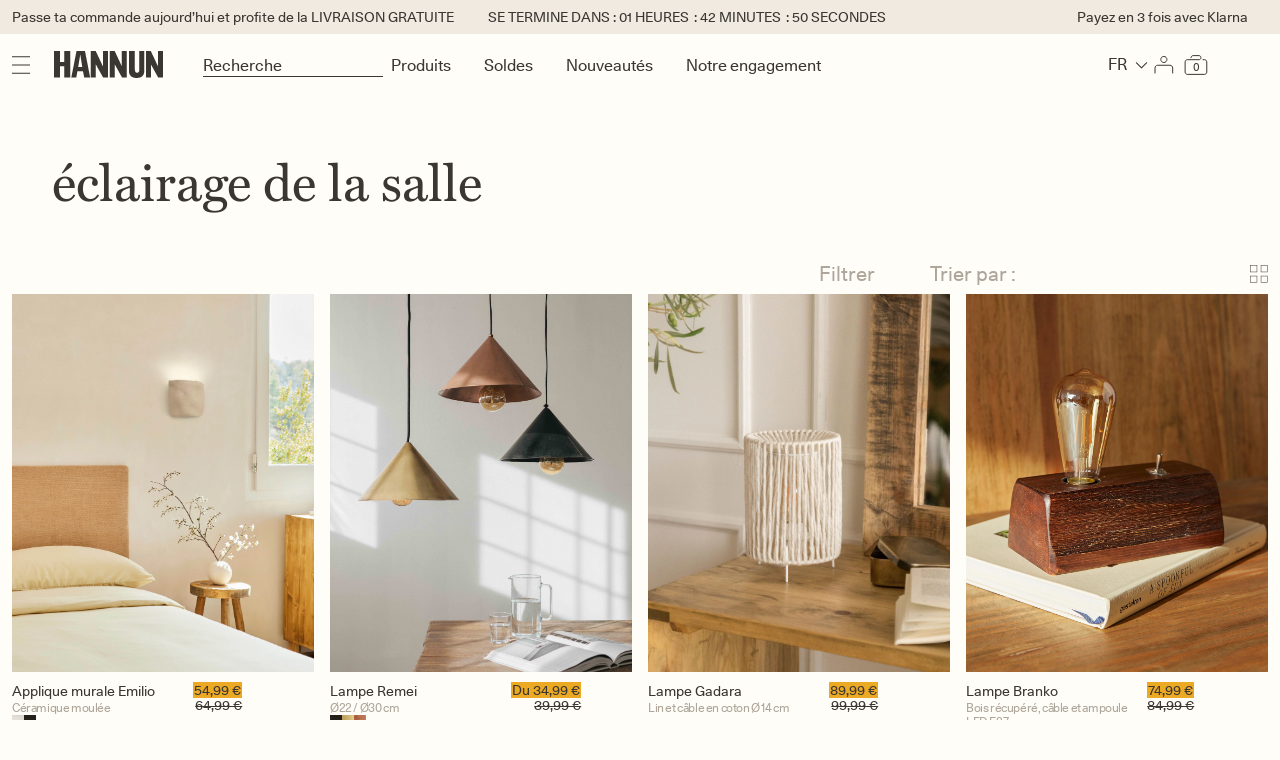

--- FILE ---
content_type: text/html; charset=utf-8
request_url: https://hannun.com/fr/collections/iluminacion-para-recibidor
body_size: 84005
content:
<!doctype html>
<html class="no-js " lang="fr">
  <head>
    <meta charset="utf-8">
    <meta http-equiv="X-UA-Compatible" content="IE=edge">
    <meta name="viewport" content="width=device-width,initial-scale=1,maximum-scale=1.0,user-scalable=no">
    <meta name="theme-color" content="">
    <link rel="canonical" href="https://hannun.com/fr/collections/iluminacion-para-recibidor">

    <script type="text/javascript">
  // Define dataLayer and the gtag function.
  window.dataLayer = window.dataLayer || [];
  function gtag() {
    dataLayer.push(arguments);
  }
  gtag('consent', 'default', {
    ad_user_data: 'denied',
    ad_personalization: 'denied',
    ad_storage: 'denied',
    analytics_storage: 'denied',
    functionality_storage: 'denied',
    personalization_storage: 'denied',
    security_storage: 'granted',
  });
</script>

<!-- Google Tag Manager -->
<script>
  (function (w, d, s, l, i) {
    w[l] = w[l] || [];
    w[l].push({ 'gtm.start': new Date().getTime(), event: 'gtm.js' });
    var f = d.getElementsByTagName(s)[0],
      j = d.createElement(s),
      dl = l != 'dataLayer' ? '&l=' + l : '';
    j.async = true;
    j.src = 'https://www.googletagmanager.com/gtm.js?id=' + i + dl;
    f.parentNode.insertBefore(j, f);
  })(window, document, 'script', 'dataLayer', 'GTM-K6ST46V');
</script>
<!-- End Google Tag Manager -->
<script>
  dataLayer.push({ ecommerce: null });
  dataLayer.push({
    'page_name': 'collection',
    
    'customer_status': 'No logueado',
    
  });
</script>
<script async>
  !function (w, d, t) {
    w.TiktokAnalyticsObject=t;var ttq=w[t]=w[t]||[];ttq.methods=["page","track","identify","instances","debug","on","off","once","ready","alias","group","enableCookie","disableCookie"],ttq.setAndDefer=function(t,e){t[e]=function(){t.push([e].concat(Array.prototype.slice.call(arguments,0)))}};for(var i=0;i<ttq.methods.length;i++)ttq.setAndDefer(ttq,ttq.methods[i]);ttq.instance=function(t){for(var e=ttq._i[t]||[],n=0;n<ttq.methods.length;n++)ttq.setAndDefer(e,ttq.methods[n]);return e},ttq.load=function(e,n){var i="https://analytics.tiktok.com/i18n/pixel/events.js";ttq._i=ttq._i||{},ttq._i[e]=[],ttq._i[e]._u=i,ttq._t=ttq._t||{},ttq._t[e]=+new Date,ttq._o=ttq._o||{},ttq._o[e]=n||{};var o=document.createElement("script");o.type="text/javascript",o.async=!0,o.src=i+"?sdkid="+e+"&lib="+t;var a=document.getElementsByTagName("script")[0];a.parentNode.insertBefore(o,a)};

    ttq.load('CBH5F83C77U73BSV2S20');
    ttq.page();
  }(window, document, 'ttq');

  
</script>

<script async>
  (function (h, o, t, j, a, r) {
    h.hj =
      h.hj ||
      function () {
        (h.hj.q = h.hj.q || []).push(arguments);
      };
    h._hjSettings = { hjid: 944732, hjsv: 6 };
    a = o.getElementsByTagName('head')[0];
    r = o.createElement('script');
    r.async = 1;
    r.src = t + h._hjSettings.hjid + j + h._hjSettings.hjsv;
    a.appendChild(r);
  })(window, document, 'https://static.hotjar.com/c/hotjar-', '.js?sv=');
</script>


<script>
  window.cf =
    window.cf ||
    function () {
      (cf.a = cf.a || []).push(arguments);
    };
  cf('init', 'S22X2rM9Aht29rXw5');
</script>

<link rel="icon" type="image/png" href="//hannun.com/cdn/shop/files/Frame_316.jpg?crop=center&height=32&v=1737535698&width=32"><link rel="preconnect" href="https://fonts.shopifycdn.com" crossorigin><title>
      éclairage de la salle
 &ndash; HANNUN</title>

    

    

<meta property="og:site_name" content="HANNUN">
<meta property="og:url" content="https://hannun.com/fr/collections/iluminacion-para-recibidor">
<meta property="og:title" content="éclairage de la salle">
<meta property="og:type" content="website">
<meta property="og:description" content="Chez Hannun, nous concevons et fabriquons des meubles à la main, en utilisant du bois de la meilleure qualité. Vous pouvez trouver des compléments de décoration dans la section des compléments de Hannun"><meta property="og:image" content="http://hannun.com/cdn/shop/files/Group_9681.jpg?v=1755684594">
  <meta property="og:image:secure_url" content="https://hannun.com/cdn/shop/files/Group_9681.jpg?v=1755684594">
  <meta property="og:image:width" content="1200">
  <meta property="og:image:height" content="628"><meta name="twitter:card" content="summary_large_image">
<meta name="twitter:title" content="éclairage de la salle">
<meta name="twitter:description" content="Chez Hannun, nous concevons et fabriquons des meubles à la main, en utilisant du bois de la meilleure qualité. Vous pouvez trouver des compléments de décoration dans la section des compléments de Hannun">

    <script src="//hannun.com/cdn/shop/t/438/assets/modules.js?v=69816293001016676941765453344" defer="defer" type="application/javascript"></script>
    <script src="//hannun.com/cdn/shop/t/438/assets/constants.js?v=58251544750838685771732876653" defer="defer" type="application/javascript"></script>
    <script src="//hannun.com/cdn/shop/t/438/assets/pubsub.js?v=158357773527763999511732876711" defer="defer" type="application/javascript"></script>
    <script src="//hannun.com/cdn/shop/t/438/assets/global.js?v=161987066396522512421768466236" defer="defer" type="application/javascript"></script>
    <script
      src="//hannun.com/cdn/shop/t/438/assets/../assets/swiper-bundle.min.js?v=299729"
      
      type="application/javascript"
    ></script>
    
      <script src="//hannun.com/cdn/shop/t/438/assets/collection-load-more.js?v=37867393107687642131732876622" defer="defer" type="application/javascript"></script>
    
    

    

    <link href="//hannun.com/cdn/shop/t/438/assets/section-header.css?v=135159553151885642681761798639" rel="stylesheet" type="text/css" media="all" />
    <link href="//hannun.com/cdn/shop/t/438/assets/main-product.css?v=51086504911327298271769599302" rel="stylesheet" type="text/css" media="all" />
    <link href="//hannun.com/cdn/shop/t/438/assets/product-card.css?v=134316224171421857191759134499" rel="stylesheet" type="text/css" media="all" />
    <link href="//hannun.com/cdn/shop/t/438/assets/rocket-text-2-characteristics.css?v=175832962219782494211747823772" rel="stylesheet" type="text/css" media="all" />
    <link href="//hannun.com/cdn/shop/t/438/assets/rocket-featured-messages.css?v=151675400188792709421733847183" rel="stylesheet" type="text/css" media="all" />
    <link href="//hannun.com/cdn/shop/t/438/assets/rocket-extra-info.css?v=56874896990887787461742469017" rel="stylesheet" type="text/css" media="all" />
    <link href="//hannun.com/cdn/shop/t/438/assets/rocket-cart.css?v=58463283981223931751769599302" rel="stylesheet" type="text/css" media="all" />
<script src="//hannun.com/cdn/shop/t/438/assets/animations.js?v=114255849464433187621732876607" defer="defer"></script><script>window.performance && window.performance.mark && window.performance.mark('shopify.content_for_header.start');</script><meta name="google-site-verification" content="j74z0MQBGrCQYrtWl39X-p3KRwhxCAZuy7bds4i9wyo">
<meta name="google-site-verification" content="j74z0MQBGrCQYrtWl39X-p3KRwhxCAZuy7bds4i9wyo">
<meta id="shopify-digital-wallet" name="shopify-digital-wallet" content="/24812502/digital_wallets/dialog">
<meta name="shopify-checkout-api-token" content="ba8c82b1733cc6823646dea2f7a5f0d6">
<meta id="in-context-paypal-metadata" data-shop-id="24812502" data-venmo-supported="false" data-environment="production" data-locale="fr_FR" data-paypal-v4="true" data-currency="EUR">
<link rel="alternate" type="application/atom+xml" title="Feed" href="/fr/collections/iluminacion-para-recibidor.atom" />
<link rel="alternate" type="application/json+oembed" href="https://hannun.com/fr/collections/iluminacion-para-recibidor.oembed">
<script async="async" src="/checkouts/internal/preloads.js?locale=fr-ES"></script>
<link rel="preconnect" href="https://shop.app" crossorigin="anonymous">
<script async="async" src="https://shop.app/checkouts/internal/preloads.js?locale=fr-ES&shop_id=24812502" crossorigin="anonymous"></script>
<script id="apple-pay-shop-capabilities" type="application/json">{"shopId":24812502,"countryCode":"ES","currencyCode":"EUR","merchantCapabilities":["supports3DS"],"merchantId":"gid:\/\/shopify\/Shop\/24812502","merchantName":"HANNUN","requiredBillingContactFields":["postalAddress","email","phone"],"requiredShippingContactFields":["postalAddress","email","phone"],"shippingType":"shipping","supportedNetworks":["visa","maestro","masterCard","amex"],"total":{"type":"pending","label":"HANNUN","amount":"1.00"},"shopifyPaymentsEnabled":true,"supportsSubscriptions":true}</script>
<script id="shopify-features" type="application/json">{"accessToken":"ba8c82b1733cc6823646dea2f7a5f0d6","betas":["rich-media-storefront-analytics"],"domain":"hannun.com","predictiveSearch":true,"shopId":24812502,"locale":"fr"}</script>
<script>var Shopify = Shopify || {};
Shopify.shop = "hannun.myshopify.com";
Shopify.locale = "fr";
Shopify.currency = {"active":"EUR","rate":"1.0"};
Shopify.country = "ES";
Shopify.theme = {"name":"hannun-shopify-theme\/main","id":168117371217,"schema_name":"Apollo","schema_version":"1.0.0","theme_store_id":null,"role":"main"};
Shopify.theme.handle = "null";
Shopify.theme.style = {"id":null,"handle":null};
Shopify.cdnHost = "hannun.com/cdn";
Shopify.routes = Shopify.routes || {};
Shopify.routes.root = "/fr/";</script>
<script type="module">!function(o){(o.Shopify=o.Shopify||{}).modules=!0}(window);</script>
<script>!function(o){function n(){var o=[];function n(){o.push(Array.prototype.slice.apply(arguments))}return n.q=o,n}var t=o.Shopify=o.Shopify||{};t.loadFeatures=n(),t.autoloadFeatures=n()}(window);</script>
<script>
  window.ShopifyPay = window.ShopifyPay || {};
  window.ShopifyPay.apiHost = "shop.app\/pay";
  window.ShopifyPay.redirectState = null;
</script>
<script id="shop-js-analytics" type="application/json">{"pageType":"collection"}</script>
<script defer="defer" async type="module" src="//hannun.com/cdn/shopifycloud/shop-js/modules/v2/client.init-shop-cart-sync_Lpn8ZOi5.fr.esm.js"></script>
<script defer="defer" async type="module" src="//hannun.com/cdn/shopifycloud/shop-js/modules/v2/chunk.common_X4Hu3kma.esm.js"></script>
<script defer="defer" async type="module" src="//hannun.com/cdn/shopifycloud/shop-js/modules/v2/chunk.modal_BV0V5IrV.esm.js"></script>
<script type="module">
  await import("//hannun.com/cdn/shopifycloud/shop-js/modules/v2/client.init-shop-cart-sync_Lpn8ZOi5.fr.esm.js");
await import("//hannun.com/cdn/shopifycloud/shop-js/modules/v2/chunk.common_X4Hu3kma.esm.js");
await import("//hannun.com/cdn/shopifycloud/shop-js/modules/v2/chunk.modal_BV0V5IrV.esm.js");

  window.Shopify.SignInWithShop?.initShopCartSync?.({"fedCMEnabled":true,"windoidEnabled":true});

</script>
<script>
  window.Shopify = window.Shopify || {};
  if (!window.Shopify.featureAssets) window.Shopify.featureAssets = {};
  window.Shopify.featureAssets['shop-js'] = {"shop-cart-sync":["modules/v2/client.shop-cart-sync_hBo3gat_.fr.esm.js","modules/v2/chunk.common_X4Hu3kma.esm.js","modules/v2/chunk.modal_BV0V5IrV.esm.js"],"init-fed-cm":["modules/v2/client.init-fed-cm_BoVeauXL.fr.esm.js","modules/v2/chunk.common_X4Hu3kma.esm.js","modules/v2/chunk.modal_BV0V5IrV.esm.js"],"init-shop-email-lookup-coordinator":["modules/v2/client.init-shop-email-lookup-coordinator_CX4-Y-CZ.fr.esm.js","modules/v2/chunk.common_X4Hu3kma.esm.js","modules/v2/chunk.modal_BV0V5IrV.esm.js"],"init-windoid":["modules/v2/client.init-windoid_iuUmw7cp.fr.esm.js","modules/v2/chunk.common_X4Hu3kma.esm.js","modules/v2/chunk.modal_BV0V5IrV.esm.js"],"shop-button":["modules/v2/client.shop-button_DumFxEIo.fr.esm.js","modules/v2/chunk.common_X4Hu3kma.esm.js","modules/v2/chunk.modal_BV0V5IrV.esm.js"],"shop-cash-offers":["modules/v2/client.shop-cash-offers_BPdnZcGX.fr.esm.js","modules/v2/chunk.common_X4Hu3kma.esm.js","modules/v2/chunk.modal_BV0V5IrV.esm.js"],"shop-toast-manager":["modules/v2/client.shop-toast-manager_sjv6XvZD.fr.esm.js","modules/v2/chunk.common_X4Hu3kma.esm.js","modules/v2/chunk.modal_BV0V5IrV.esm.js"],"init-shop-cart-sync":["modules/v2/client.init-shop-cart-sync_Lpn8ZOi5.fr.esm.js","modules/v2/chunk.common_X4Hu3kma.esm.js","modules/v2/chunk.modal_BV0V5IrV.esm.js"],"init-customer-accounts-sign-up":["modules/v2/client.init-customer-accounts-sign-up_DQVKlaja.fr.esm.js","modules/v2/client.shop-login-button_DkHUpD44.fr.esm.js","modules/v2/chunk.common_X4Hu3kma.esm.js","modules/v2/chunk.modal_BV0V5IrV.esm.js"],"pay-button":["modules/v2/client.pay-button_DN6Ek-nh.fr.esm.js","modules/v2/chunk.common_X4Hu3kma.esm.js","modules/v2/chunk.modal_BV0V5IrV.esm.js"],"init-customer-accounts":["modules/v2/client.init-customer-accounts_BQOJrVdv.fr.esm.js","modules/v2/client.shop-login-button_DkHUpD44.fr.esm.js","modules/v2/chunk.common_X4Hu3kma.esm.js","modules/v2/chunk.modal_BV0V5IrV.esm.js"],"avatar":["modules/v2/client.avatar_BTnouDA3.fr.esm.js"],"init-shop-for-new-customer-accounts":["modules/v2/client.init-shop-for-new-customer-accounts_DW7xpOCZ.fr.esm.js","modules/v2/client.shop-login-button_DkHUpD44.fr.esm.js","modules/v2/chunk.common_X4Hu3kma.esm.js","modules/v2/chunk.modal_BV0V5IrV.esm.js"],"shop-follow-button":["modules/v2/client.shop-follow-button_CXr7UFuQ.fr.esm.js","modules/v2/chunk.common_X4Hu3kma.esm.js","modules/v2/chunk.modal_BV0V5IrV.esm.js"],"checkout-modal":["modules/v2/client.checkout-modal_CXg0VCPn.fr.esm.js","modules/v2/chunk.common_X4Hu3kma.esm.js","modules/v2/chunk.modal_BV0V5IrV.esm.js"],"shop-login-button":["modules/v2/client.shop-login-button_DkHUpD44.fr.esm.js","modules/v2/chunk.common_X4Hu3kma.esm.js","modules/v2/chunk.modal_BV0V5IrV.esm.js"],"lead-capture":["modules/v2/client.lead-capture_C9SxlK5K.fr.esm.js","modules/v2/chunk.common_X4Hu3kma.esm.js","modules/v2/chunk.modal_BV0V5IrV.esm.js"],"shop-login":["modules/v2/client.shop-login_DQBEMTrD.fr.esm.js","modules/v2/chunk.common_X4Hu3kma.esm.js","modules/v2/chunk.modal_BV0V5IrV.esm.js"],"payment-terms":["modules/v2/client.payment-terms_CokxZuo0.fr.esm.js","modules/v2/chunk.common_X4Hu3kma.esm.js","modules/v2/chunk.modal_BV0V5IrV.esm.js"]};
</script>
<script>(function() {
  var isLoaded = false;
  function asyncLoad() {
    if (isLoaded) return;
    isLoaded = true;
    var urls = ["https:\/\/s3.eu-west-1.amazonaws.com\/production-klarna-il-shopify-osm\/7bec47374bc1cb6b6338dfd4d69e7bffd4f4b70b\/hannun.myshopify.com-1750846507412.js?shop=hannun.myshopify.com"];
    for (var i = 0; i < urls.length; i++) {
      var s = document.createElement('script');
      s.type = 'text/javascript';
      s.async = true;
      s.src = urls[i];
      var x = document.getElementsByTagName('script')[0];
      x.parentNode.insertBefore(s, x);
    }
  };
  if(window.attachEvent) {
    window.attachEvent('onload', asyncLoad);
  } else {
    window.addEventListener('load', asyncLoad, false);
  }
})();</script>
<script id="__st">var __st={"a":24812502,"offset":3600,"reqid":"19deb8c8-90bf-4767-a13a-0dc48fcce6f6-1769811412","pageurl":"hannun.com\/fr\/collections\/iluminacion-para-recibidor","u":"f2087b83870e","p":"collection","rtyp":"collection","rid":267536629865};</script>
<script>window.ShopifyPaypalV4VisibilityTracking = true;</script>
<script id="captcha-bootstrap">!function(){'use strict';const t='contact',e='account',n='new_comment',o=[[t,t],['blogs',n],['comments',n],[t,'customer']],c=[[e,'customer_login'],[e,'guest_login'],[e,'recover_customer_password'],[e,'create_customer']],r=t=>t.map((([t,e])=>`form[action*='/${t}']:not([data-nocaptcha='true']) input[name='form_type'][value='${e}']`)).join(','),a=t=>()=>t?[...document.querySelectorAll(t)].map((t=>t.form)):[];function s(){const t=[...o],e=r(t);return a(e)}const i='password',u='form_key',d=['recaptcha-v3-token','g-recaptcha-response','h-captcha-response',i],f=()=>{try{return window.sessionStorage}catch{return}},m='__shopify_v',_=t=>t.elements[u];function p(t,e,n=!1){try{const o=window.sessionStorage,c=JSON.parse(o.getItem(e)),{data:r}=function(t){const{data:e,action:n}=t;return t[m]||n?{data:e,action:n}:{data:t,action:n}}(c);for(const[e,n]of Object.entries(r))t.elements[e]&&(t.elements[e].value=n);n&&o.removeItem(e)}catch(o){console.error('form repopulation failed',{error:o})}}const l='form_type',E='cptcha';function T(t){t.dataset[E]=!0}const w=window,h=w.document,L='Shopify',v='ce_forms',y='captcha';let A=!1;((t,e)=>{const n=(g='f06e6c50-85a8-45c8-87d0-21a2b65856fe',I='https://cdn.shopify.com/shopifycloud/storefront-forms-hcaptcha/ce_storefront_forms_captcha_hcaptcha.v1.5.2.iife.js',D={infoText:'Protégé par hCaptcha',privacyText:'Confidentialité',termsText:'Conditions'},(t,e,n)=>{const o=w[L][v],c=o.bindForm;if(c)return c(t,g,e,D).then(n);var r;o.q.push([[t,g,e,D],n]),r=I,A||(h.body.append(Object.assign(h.createElement('script'),{id:'captcha-provider',async:!0,src:r})),A=!0)});var g,I,D;w[L]=w[L]||{},w[L][v]=w[L][v]||{},w[L][v].q=[],w[L][y]=w[L][y]||{},w[L][y].protect=function(t,e){n(t,void 0,e),T(t)},Object.freeze(w[L][y]),function(t,e,n,w,h,L){const[v,y,A,g]=function(t,e,n){const i=e?o:[],u=t?c:[],d=[...i,...u],f=r(d),m=r(i),_=r(d.filter((([t,e])=>n.includes(e))));return[a(f),a(m),a(_),s()]}(w,h,L),I=t=>{const e=t.target;return e instanceof HTMLFormElement?e:e&&e.form},D=t=>v().includes(t);t.addEventListener('submit',(t=>{const e=I(t);if(!e)return;const n=D(e)&&!e.dataset.hcaptchaBound&&!e.dataset.recaptchaBound,o=_(e),c=g().includes(e)&&(!o||!o.value);(n||c)&&t.preventDefault(),c&&!n&&(function(t){try{if(!f())return;!function(t){const e=f();if(!e)return;const n=_(t);if(!n)return;const o=n.value;o&&e.removeItem(o)}(t);const e=Array.from(Array(32),(()=>Math.random().toString(36)[2])).join('');!function(t,e){_(t)||t.append(Object.assign(document.createElement('input'),{type:'hidden',name:u})),t.elements[u].value=e}(t,e),function(t,e){const n=f();if(!n)return;const o=[...t.querySelectorAll(`input[type='${i}']`)].map((({name:t})=>t)),c=[...d,...o],r={};for(const[a,s]of new FormData(t).entries())c.includes(a)||(r[a]=s);n.setItem(e,JSON.stringify({[m]:1,action:t.action,data:r}))}(t,e)}catch(e){console.error('failed to persist form',e)}}(e),e.submit())}));const S=(t,e)=>{t&&!t.dataset[E]&&(n(t,e.some((e=>e===t))),T(t))};for(const o of['focusin','change'])t.addEventListener(o,(t=>{const e=I(t);D(e)&&S(e,y())}));const B=e.get('form_key'),M=e.get(l),P=B&&M;t.addEventListener('DOMContentLoaded',(()=>{const t=y();if(P)for(const e of t)e.elements[l].value===M&&p(e,B);[...new Set([...A(),...v().filter((t=>'true'===t.dataset.shopifyCaptcha))])].forEach((e=>S(e,t)))}))}(h,new URLSearchParams(w.location.search),n,t,e,['guest_login'])})(!1,!0)}();</script>
<script integrity="sha256-4kQ18oKyAcykRKYeNunJcIwy7WH5gtpwJnB7kiuLZ1E=" data-source-attribution="shopify.loadfeatures" defer="defer" src="//hannun.com/cdn/shopifycloud/storefront/assets/storefront/load_feature-a0a9edcb.js" crossorigin="anonymous"></script>
<script crossorigin="anonymous" defer="defer" src="//hannun.com/cdn/shopifycloud/storefront/assets/shopify_pay/storefront-65b4c6d7.js?v=20250812"></script>
<script data-source-attribution="shopify.dynamic_checkout.dynamic.init">var Shopify=Shopify||{};Shopify.PaymentButton=Shopify.PaymentButton||{isStorefrontPortableWallets:!0,init:function(){window.Shopify.PaymentButton.init=function(){};var t=document.createElement("script");t.src="https://hannun.com/cdn/shopifycloud/portable-wallets/latest/portable-wallets.fr.js",t.type="module",document.head.appendChild(t)}};
</script>
<script data-source-attribution="shopify.dynamic_checkout.buyer_consent">
  function portableWalletsHideBuyerConsent(e){var t=document.getElementById("shopify-buyer-consent"),n=document.getElementById("shopify-subscription-policy-button");t&&n&&(t.classList.add("hidden"),t.setAttribute("aria-hidden","true"),n.removeEventListener("click",e))}function portableWalletsShowBuyerConsent(e){var t=document.getElementById("shopify-buyer-consent"),n=document.getElementById("shopify-subscription-policy-button");t&&n&&(t.classList.remove("hidden"),t.removeAttribute("aria-hidden"),n.addEventListener("click",e))}window.Shopify?.PaymentButton&&(window.Shopify.PaymentButton.hideBuyerConsent=portableWalletsHideBuyerConsent,window.Shopify.PaymentButton.showBuyerConsent=portableWalletsShowBuyerConsent);
</script>
<script data-source-attribution="shopify.dynamic_checkout.cart.bootstrap">document.addEventListener("DOMContentLoaded",(function(){function t(){return document.querySelector("shopify-accelerated-checkout-cart, shopify-accelerated-checkout")}if(t())Shopify.PaymentButton.init();else{new MutationObserver((function(e,n){t()&&(Shopify.PaymentButton.init(),n.disconnect())})).observe(document.body,{childList:!0,subtree:!0})}}));
</script>
<script id='scb4127' type='text/javascript' async='' src='https://hannun.com/cdn/shopifycloud/privacy-banner/storefront-banner.js'></script><link id="shopify-accelerated-checkout-styles" rel="stylesheet" media="screen" href="https://hannun.com/cdn/shopifycloud/portable-wallets/latest/accelerated-checkout-backwards-compat.css" crossorigin="anonymous">
<style id="shopify-accelerated-checkout-cart">
        #shopify-buyer-consent {
  margin-top: 1em;
  display: inline-block;
  width: 100%;
}

#shopify-buyer-consent.hidden {
  display: none;
}

#shopify-subscription-policy-button {
  background: none;
  border: none;
  padding: 0;
  text-decoration: underline;
  font-size: inherit;
  cursor: pointer;
}

#shopify-subscription-policy-button::before {
  box-shadow: none;
}

      </style>

<script>window.performance && window.performance.mark && window.performance.mark('shopify.content_for_header.end');</script>
    <link
      href="https://cdn.jsdelivr.net/npm/bootstrap@5.3.3/dist/css/bootstrap.min.css"
      rel="stylesheet"
      integrity="sha384-QWTKZyjpPEjISv5WaRU9OFeRpok6YctnYmDr5pNlyT2bRjXh0JMhjY6hW+ALEwIH"
      crossorigin="anonymous"
    >
    <script
      src="https://cdn.jsdelivr.net/npm/bootstrap@5.3.3/dist/js/bootstrap.bundle.min.js"
      integrity="sha384-YvpcrYf0tY3lHB60NNkmXc5s9fDVZLESaAA55NDzOxhy9GkcIdslK1eN7N6jIeHz"
      crossorigin="anonymous"
    ></script>

    
<style data-shopify>
  @font-face {
  font-family: Assistant;
  font-weight: 400;
  font-style: normal;
  font-display: swap;
  src: url("//hannun.com/cdn/fonts/assistant/assistant_n4.9120912a469cad1cc292572851508ca49d12e768.woff2") format("woff2"),
       url("//hannun.com/cdn/fonts/assistant/assistant_n4.6e9875ce64e0fefcd3f4446b7ec9036b3ddd2985.woff") format("woff");
}

  @font-face {
  font-family: Assistant;
  font-weight: 700;
  font-style: normal;
  font-display: swap;
  src: url("//hannun.com/cdn/fonts/assistant/assistant_n7.bf44452348ec8b8efa3aa3068825305886b1c83c.woff2") format("woff2"),
       url("//hannun.com/cdn/fonts/assistant/assistant_n7.0c887fee83f6b3bda822f1150b912c72da0f7b64.woff") format("woff");
}

  
  
  @font-face {
  font-family: Assistant;
  font-weight: 400;
  font-style: normal;
  font-display: swap;
  src: url("//hannun.com/cdn/fonts/assistant/assistant_n4.9120912a469cad1cc292572851508ca49d12e768.woff2") format("woff2"),
       url("//hannun.com/cdn/fonts/assistant/assistant_n4.6e9875ce64e0fefcd3f4446b7ec9036b3ddd2985.woff") format("woff");
}


  

  body {
    color: rgba(var(--color-foreground), 0.75);
    background-color: rgb(var(--color-background));
  }

  :root {
    --font-body-family: Assistant, sans-serif;
    --font-body-style: normal;
    --font-body-weight: 400;
    --font-body-weight-bold: 700;

    --font-heading-family: Assistant, sans-serif;
    --font-heading-style: normal;
    --font-heading-weight: 400;

    --font-body-scale: 1.0;
    --font-heading-scale: 1.0;

    --media-padding: px;
    --media-border-opacity: 0.05;
    --media-border-width: 1px;
    --media-radius: 0px;
    --media-shadow-opacity: 0.0;
    --media-shadow-horizontal-offset: 0px;
    --media-shadow-vertical-offset: 0px;
    --media-shadow-blur-radius: 0px;
    --media-shadow-visible: 0;

    --page-width: 120rem;
    --page-width-margin: 0rem;

    --product-card-image-padding: 0.0rem;
    --product-card-corner-radius: 0.0rem;
    --product-card-text-alignment: left;
    --product-card-border-width: 0.0rem;
    --product-card-border-opacity: 0.0;
    --product-card-shadow-opacity: 0.1;
    --product-card-shadow-visible: 1;
    --product-card-shadow-horizontal-offset: 0.0rem;
    --product-card-shadow-vertical-offset: 0.0rem;
    --product-card-shadow-blur-radius: 0.0rem;

    --collection-card-image-padding: 0.0rem;
    --collection-card-corner-radius: 0.0rem;
    --collection-card-text-alignment: left;
    --collection-card-border-width: 0.0rem;
    --collection-card-border-opacity: 0.0;
    --collection-card-shadow-opacity: 0.1;
    --collection-card-shadow-visible: 1;
    --collection-card-shadow-horizontal-offset: 0.0rem;
    --collection-card-shadow-vertical-offset: 0.0rem;
    --collection-card-shadow-blur-radius: 0.0rem;

    --blog-card-image-padding: 0.0rem;
    --blog-card-corner-radius: 0.0rem;
    --blog-card-text-alignment: left;
    --blog-card-border-width: 0.0rem;
    --blog-card-border-opacity: 0.0;
    --blog-card-shadow-opacity: 0.1;
    --blog-card-shadow-visible: 1;
    --blog-card-shadow-horizontal-offset: 0.0rem;
    --blog-card-shadow-vertical-offset: 0.0rem;
    --blog-card-shadow-blur-radius: 0.0rem;

    --badge-corner-radius: 4.0rem;

    --popup-border-width: 1px;
    --popup-border-opacity: 0.1;
    --popup-corner-radius: 0px;
    --popup-shadow-opacity: 0.0;
    --popup-shadow-horizontal-offset: 0px;
    --popup-shadow-vertical-offset: 0px;
    --popup-shadow-blur-radius: 0px;

    --drawer-border-width: 1px;
    --drawer-border-opacity: 0.1;
    --drawer-shadow-opacity: 0.0;
    --drawer-shadow-horizontal-offset: 0px;
    --drawer-shadow-vertical-offset: 0px;
    --drawer-shadow-blur-radius: 0px;

    --spacing-sections-desktop: 0px;
    --spacing-sections-mobile: 0px;

    --grid-desktop-vertical-spacing: 8px;
    --grid-desktop-horizontal-spacing: 8px;
    --grid-mobile-vertical-spacing: 8px;
    --grid-mobile-horizontal-spacing: 8px;

    --text-boxes-border-opacity: 0.0;
    --text-boxes-border-width: 0px;
    --text-boxes-radius: 0px;
    --text-boxes-shadow-opacity: 0.0;
    --text-boxes-shadow-visible: 0;
    --text-boxes-shadow-horizontal-offset: 0px;
    --text-boxes-shadow-vertical-offset: 0px;
    --text-boxes-shadow-blur-radius: 0px;

    --buttons-radius: 0px;
    --buttons-radius-outset: 0px;
    --buttons-border-width: 1px;
    --buttons-border-opacity: 1.0;
    --buttons-shadow-opacity: 0.0;
    --buttons-shadow-visible: 0;
    --buttons-shadow-horizontal-offset: 0px;
    --buttons-shadow-vertical-offset: 0px;
    --buttons-shadow-blur-radius: 0px;
    --buttons-border-offset: 0px;

    --inputs-radius: 0px;
    --inputs-border-width: 1px;
    --inputs-border-opacity: 0.55;
    --inputs-shadow-opacity: 0.0;
    --inputs-shadow-horizontal-offset: 0px;
    --inputs-margin-offset: 0px;
    --inputs-shadow-vertical-offset: 0px;
    --inputs-shadow-blur-radius: 0px;
    --inputs-radius-outset: 0px;

    --variant-pills-radius: 40px;
    --variant-pills-border-width: 1px;
    --variant-pills-border-opacity: 0.55;
    --variant-pills-shadow-opacity: 0.0;
    --variant-pills-shadow-horizontal-offset: 0px;
    --variant-pills-shadow-vertical-offset: 0px;
    --variant-pills-shadow-blur-radius: 0px;
  }

  *,
  *::before,
  *::after {
    box-sizing: inherit;
  }

  html {
    box-sizing: border-box;
    font-size: calc(var(--font-body-scale) * 62.5%);
    height: 100%;
  }

  body {
    display: grid;
    grid-template-rows: auto auto 1fr auto;
    grid-template-columns: 100%;
    min-height: 100%;
    margin: 0;
    font-size: 1.5rem;
    letter-spacing: 0;
    line-height: calc(1 + 0.8 / var(--font-body-scale));
    font-family: 'Exo2';
    font-style: var(--font-body-style);
    font-weight: var(--font-body-weight);
  }

  @media screen and (min-width: 750px) {
    body {
      font-size: 1.6rem;
    }
  }

  
    @media(min-width: 768px) {
      .rocket-header{
      background:transparent!important;
    }
    }


    
  
.shopify-pc__banner__btn-decline {
  display: none;
}
</style>


    <link href="//hannun.com/cdn/shop/t/438/assets/base.css?v=98582832619003753931761154057" rel="stylesheet" type="text/css" media="all" />
    <link href="//hannun.com/cdn/shop/t/438/assets/rocket.css?v=162919198612674341732876604" rel="stylesheet" type="text/css" media="all" />
    <link href="//hannun.com/cdn/shop/t/438/assets/main.css?v=79823895984294806001732876693" rel="stylesheet" type="text/css" media="all" />
    <link href="//hannun.com/cdn/shop/t/438/assets/component-card.css?v=133085527794772004211761154057" rel="stylesheet" type="text/css" media="all" />
    <link href="//hannun.com/cdn/shop/t/438/assets/white-page.css?v=173666365370359750731732876757" rel="stylesheet" type="text/css" media="all" />

    <!-- Begin Recently Viewed Products -->

    <script src="//code.jquery.com/jquery-3.3.1.js"></script>
    <!-- Cannot defer. Because it affects other functions -->
    <script src="//ajax.aspnetcdn.com/ajax/jquery.templates/beta1/jquery.tmpl.min.js" defer></script>
    <script src="//hannun.com/cdn/shop/t/438/assets/jquery.products.min.js?v=168936923025186564791732876687" defer></script>
    <script src="//hannun.com/cdn/shop/t/438/assets/components.js?v=158166551749447611291732876652" defer></script>

    

    <!-- End Recently Viewed Products --><link rel="preload" as="font" href="//hannun.com/cdn/fonts/assistant/assistant_n4.9120912a469cad1cc292572851508ca49d12e768.woff2" type="font/woff2" crossorigin><link rel="preload" as="font" href="//hannun.com/cdn/fonts/assistant/assistant_n4.9120912a469cad1cc292572851508ca49d12e768.woff2" type="font/woff2" crossorigin><link href="//hannun.com/cdn/shop/t/438/assets/component-localization-form.css?v=134811028710336624951759139317" rel="stylesheet" type="text/css" media="all" />

    <script src="//hannun.com/cdn/shop/t/438/assets/localization-form.js?v=103779937907046396981751534973" defer="defer"></script><link
        rel="stylesheet"
        href="//hannun.com/cdn/shop/t/438/assets/component-predictive-search.css?v=118923337488134913561732876642"
        media="print"
        onload="this.media='all'"
      ><script>
      document.documentElement.className = document.documentElement.className.replace('no-js', 'js');
      if (Shopify.designMode) {
        document.documentElement.classList.add('shopify-design-mode');
      }
    </script>
    


    

    

    
  
    <script>
      window.addEventListener('DOMContentLoaded', () => {
        const cartTriggers = document.querySelectorAll('.cart-open-trigger');
        const cartDrawer = document.querySelector('cart-drawer');
        const openHamburguer = document.getElementById('openHamburguerMobile');
        const closeHamburguer = document.getElementById('closeHamburguerMobile');

        cartTriggers.forEach(function (trigger) {
          trigger.addEventListener('click', function () {
            // Reset search, menu
            document.getElementById('close-algolia')?.classList.add('hidden');
            document.getElementById('page-algolia-container')?.classList.remove('is-open');
            document.querySelector('.main-menu')?.classList.remove('open');
            document.querySelector('body').classList.remove('no-scroll');
            document.getElementById('menuOverlay').classList.remove('open');
            document.querySelector('customer-drawer').classList.remove('is-open');

            // Do not open the mini cart while on the cart page
            if (window.location.pathname.search('/cart') > -1) {
              return;
            }

            if (trigger.classList.contains('is-open')) {
              cartDrawer.classList.remove('is-open');
              document.body.classList.remove('fix');
              trigger.classList.remove('is-open');

              closeHamburguer.style.display = 'none';
              openHamburguer.style.display = 'block';
            } else {
              cartDrawer.classList.add('is-open');
              document.body.classList.add('fix');
              trigger.classList.add('is-open');

              closeHamburguer.style.display = 'block';
              openHamburguer.style.display = 'none';
            }
          });
        });

        document.getElementById('CartDrawer-Overlay').addEventListener('click', function () {
          const cartTriggers = document.querySelectorAll('.cart-open-trigger');
          cartTriggers.forEach((e) => e.classList.remove('is-open'));
          cartDrawer.classList.remove('is-open');
          document.body.classList.remove('fix');
        });

        document.querySelectorAll('.drawer__close').forEach(function (closeBtn) {
          closeBtn.addEventListener('click', function () {
            const cartTriggers = document.querySelectorAll('.cart-open-trigger');
            cartTriggers.forEach((e) => e.classList.remove('is-open'));
            cartDrawer.classList.remove('is-open');
            document.body.classList.remove('fix');
          });
        });
      });
    </script>
  <!-- BEGIN app block: shopify://apps/loyalty-rewards-and-referrals/blocks/embed-main/6f172e67-4106-4ac0-89c5-b32a069b3101 -->

<style
  type='text/css'
  data-lion-app-styles='main'
  data-lion-app-styles-settings='{&quot;primary_color&quot;:&quot;#4d384b&quot;,&quot;secondary_color&quot;:&quot;#126bbf&quot;,&quot;icon_color&quot;:&quot;#126bbf&quot;,&quot;button_size&quot;:&quot;medium&quot;,&quot;button_border_radius&quot;:4,&quot;button_primary_background_color&quot;:&quot;#4d384b&quot;,&quot;button_primary_text_color&quot;:&quot;#ffffff&quot;,&quot;button_neutral_background_color&quot;:&quot;#757575&quot;,&quot;button_neutral_text_color&quot;:&quot;#ffffff&quot;}'
></style>


<!-- END app block --><!-- BEGIN app block: shopify://apps/klaviyo-email-marketing-sms/blocks/klaviyo-onsite-embed/2632fe16-c075-4321-a88b-50b567f42507 -->












  <script async src="https://static.klaviyo.com/onsite/js/RzPGkv/klaviyo.js?company_id=RzPGkv"></script>
  <script>!function(){if(!window.klaviyo){window._klOnsite=window._klOnsite||[];try{window.klaviyo=new Proxy({},{get:function(n,i){return"push"===i?function(){var n;(n=window._klOnsite).push.apply(n,arguments)}:function(){for(var n=arguments.length,o=new Array(n),w=0;w<n;w++)o[w]=arguments[w];var t="function"==typeof o[o.length-1]?o.pop():void 0,e=new Promise((function(n){window._klOnsite.push([i].concat(o,[function(i){t&&t(i),n(i)}]))}));return e}}})}catch(n){window.klaviyo=window.klaviyo||[],window.klaviyo.push=function(){var n;(n=window._klOnsite).push.apply(n,arguments)}}}}();</script>

  




  <script>
    window.klaviyoReviewsProductDesignMode = false
  </script>







<!-- END app block --><!-- BEGIN app block: shopify://apps/microsoft-clarity/blocks/brandAgents_js/31c3d126-8116-4b4a-8ba1-baeda7c4aeea -->





<!-- END app block --><!-- BEGIN app block: shopify://apps/loyalty-rewards-and-referrals/blocks/embed-sdk/6f172e67-4106-4ac0-89c5-b32a069b3101 -->

<style
  type='text/css'
  data-lion-app-styles='main'
  data-lion-app-styles-settings='{&quot;disableBundledCSS&quot;:false,&quot;disableBundledFonts&quot;:false,&quot;useClassIsolator&quot;:false}'
></style>

<!-- loyaltylion.snippet.version=2c51eebe71+8174 -->

<script>
  
  !function(t,n){function o(n){var o=t.getElementsByTagName("script")[0],i=t.createElement("script");i.src=n,i.crossOrigin="",o.parentNode.insertBefore(i,o)}if(!n.isLoyaltyLion){window.loyaltylion=n,void 0===window.lion&&(window.lion=n),n.version=2,n.isLoyaltyLion=!0;var i=new Date,e=i.getFullYear().toString()+i.getMonth().toString()+i.getDate().toString();o("https://sdk.loyaltylion.net/static/2/loader.js?t="+e);var r=!1;n.init=function(t){if(r)throw new Error("Cannot call lion.init more than once");r=!0;var a=n._token=t.token;if(!a)throw new Error("Token must be supplied to lion.init");for(var l=[],s="_push configure bootstrap shutdown on removeListener authenticateCustomer".split(" "),c=0;c<s.length;c+=1)!function(t,n){t[n]=function(){l.push([n,Array.prototype.slice.call(arguments,0)])}}(n,s[c]);o("https://sdk.loyaltylion.net/sdk/start/"+a+".js?t="+e+i.getHours().toString()),n._initData=t,n._buffer=l}}}(document,window.loyaltylion||[]);

  
    
      loyaltylion.init(
        { token: "274838c10fc8b4606650cdd3b7f33412" }
      );
    
  

  loyaltylion.configure({
    disableBundledCSS: false,
    disableBundledFonts: false,
    useClassIsolator: false,
  })

  
</script>



<!-- END app block --><!-- BEGIN app block: shopify://apps/cbb-shipping-rates/blocks/app-embed-block/de9da91b-8d51-4359-81df-b8b0288464c7 --><script>
    window.codeblackbelt = window.codeblackbelt || {};
    window.codeblackbelt.shop = window.codeblackbelt.shop || 'hannun.myshopify.com';
    </script><script src="//cdn.codeblackbelt.com/widgets/shipping-rates-calculator-plus/main.min.js?version=2026013023+0100" async></script>
<!-- END app block --><!-- BEGIN app block: shopify://apps/microsoft-clarity/blocks/clarity_js/31c3d126-8116-4b4a-8ba1-baeda7c4aeea -->
<script type="text/javascript">
  (function (c, l, a, r, i, t, y) {
    c[a] = c[a] || function () { (c[a].q = c[a].q || []).push(arguments); };
    t = l.createElement(r); t.async = 1; t.src = "https://www.clarity.ms/tag/" + i + "?ref=shopify";
    y = l.getElementsByTagName(r)[0]; y.parentNode.insertBefore(t, y);

    c.Shopify.loadFeatures([{ name: "consent-tracking-api", version: "0.1" }], error => {
      if (error) {
        console.error("Error loading Shopify features:", error);
        return;
      }

      c[a]('consentv2', {
        ad_Storage: c.Shopify.customerPrivacy.marketingAllowed() ? "granted" : "denied",
        analytics_Storage: c.Shopify.customerPrivacy.analyticsProcessingAllowed() ? "granted" : "denied",
      });
    });

    l.addEventListener("visitorConsentCollected", function (e) {
      c[a]('consentv2', {
        ad_Storage: e.detail.marketingAllowed ? "granted" : "denied",
        analytics_Storage: e.detail.analyticsAllowed ? "granted" : "denied",
      });
    });
  })(window, document, "clarity", "script", "tmw0nhxxrw");
</script>



<!-- END app block --><!-- BEGIN app block: shopify://apps/sitemap-noindex-pro-seo/blocks/app-embed/4d815e2c-5af0-46ba-8301-d0f9cf660031 --><script>
        var currentParameters = window.location.search;

        if(currentParameters != '') {
          var urlPath = '/fr/collections/iluminacion-para-recibidor';
          var url = urlPath + currentParameters;
          var checkQueryParameters = '/pt/blogs/el-blog-de-hannun,/en/blogs/el-blog-de-hannun,/it/blogs/el-blog-de-hannun,/fr/blogs/el-blog-de-hannun,/ca/blogs/el-blog-de-hannun,/de/blogs/el-blog-de-hannun,/collections/art-lifestyle-de-exterior,/collections/iluminacion-para-dormitorio-ninos,/policies/terms-of-service,/policies/privacy-policy,/policies/legal-notice'
          if(checkQueryParameters != '') {
            var checkQueryParameters = checkQueryParameters.split(',');
          }
          var processNoIndexNoFollow = false;

          if(document.readyState === "complete" || (document.readyState !== "loading" && !document.documentElement.doScroll)) {
            var processNoIndexNoFollow = true;
          } else {
            var processNoIndexNoFollow = true;
          }

          if(processNoIndexNoFollow == true) {
            var metaRobotsFound = false;

            for (i = 0; i < checkQueryParameters.length; i++) {
              var checkParameters = url.includes(checkQueryParameters[i]);

              if(checkParameters == true) {
                metaRobotsFound = true;
                break;
              }
            }

            if(metaRobotsFound == true) {
              var metaRobots = document.getElementsByName("robots");
              for(var i=metaRobots.length-1;i>=0;i--)
              {
                metaRobots[i].parentNode.removeChild(metaRobots[i]);
              }

              var meta = document.createElement('meta');
              meta.name = "robots";
              meta.content = "noindex,nofollow";
              document.getElementsByTagName('head')[0].appendChild(meta);
            }
          }
        }
      </script>
<!-- END app block --><!-- BEGIN app block: shopify://apps/judge-me-reviews/blocks/judgeme_core/61ccd3b1-a9f2-4160-9fe9-4fec8413e5d8 --><!-- Start of Judge.me Core -->






<link rel="dns-prefetch" href="https://cdnwidget.judge.me">
<link rel="dns-prefetch" href="https://cdn.judge.me">
<link rel="dns-prefetch" href="https://cdn1.judge.me">
<link rel="dns-prefetch" href="https://api.judge.me">

<script data-cfasync='false' class='jdgm-settings-script'>window.jdgmSettings={"pagination":5,"disable_web_reviews":false,"badge_no_review_text":"Aucun avis","badge_n_reviews_text":"{{ n }} avis","badge_star_color":"#EBA924","hide_badge_preview_if_no_reviews":false,"badge_hide_text":false,"enforce_center_preview_badge":false,"widget_title":"Avis Clients","widget_open_form_text":"Écrire un avis","widget_close_form_text":"Annuler l'avis","widget_refresh_page_text":"Actualiser la page","widget_summary_text":"Basé sur {{ number_of_reviews }} avis","widget_no_review_text":"Soyez le premier à écrire un avis","widget_name_field_text":"Nom d'affichage","widget_verified_name_field_text":"Nom vérifié (public)","widget_name_placeholder_text":"Nom d'affichage","widget_required_field_error_text":"Ce champ est obligatoire.","widget_email_field_text":"Adresse email","widget_verified_email_field_text":"Email vérifié (privé, ne peut pas être modifié)","widget_email_placeholder_text":"Votre adresse email","widget_email_field_error_text":"Veuillez entrer une adresse email valide.","widget_rating_field_text":"Évaluation","widget_review_title_field_text":"Titre de l'avis","widget_review_title_placeholder_text":"Donnez un titre à votre avis","widget_review_body_field_text":"Contenu de l'avis","widget_review_body_placeholder_text":"Commencez à écrire ici...","widget_pictures_field_text":"Photo/Vidéo (facultatif)","widget_submit_review_text":"Soumettre l'avis","widget_submit_verified_review_text":"Soumettre un avis vérifié","widget_submit_success_msg_with_auto_publish":"Merci ! Veuillez actualiser la page dans quelques instants pour voir votre avis. Vous pouvez supprimer ou modifier votre avis en vous connectant à \u003ca href='https://judge.me/login' target='_blank' rel='nofollow noopener'\u003eJudge.me\u003c/a\u003e","widget_submit_success_msg_no_auto_publish":"Merci ! Votre avis sera publié dès qu'il sera approuvé par l'administrateur de la boutique. Vous pouvez supprimer ou modifier votre avis en vous connectant à \u003ca href='https://judge.me/login' target='_blank' rel='nofollow noopener'\u003eJudge.me\u003c/a\u003e","widget_show_default_reviews_out_of_total_text":"Affichage de {{ n_reviews_shown }} sur {{ n_reviews }} avis.","widget_show_all_link_text":"Tout afficher","widget_show_less_link_text":"Afficher moins","widget_author_said_text":"{{ reviewer_name }} a dit :","widget_days_text":"il y a {{ n }} jour/jours","widget_weeks_text":"il y a {{ n }} semaine/semaines","widget_months_text":"il y a {{ n }} mois","widget_years_text":"il y a {{ n }} an/ans","widget_yesterday_text":"Hier","widget_today_text":"Aujourd'hui","widget_replied_text":"\u003e\u003e {{ shop_name }} a répondu :","widget_read_more_text":"Lire plus","widget_reviewer_name_as_initial":"","widget_rating_filter_color":"#fbcd0a","widget_rating_filter_see_all_text":"Voir tous les avis","widget_sorting_most_recent_text":"Plus récents","widget_sorting_highest_rating_text":"Meilleures notes","widget_sorting_lowest_rating_text":"Notes les plus basses","widget_sorting_with_pictures_text":"Uniquement les photos","widget_sorting_most_helpful_text":"Plus utiles","widget_open_question_form_text":"Poser une question","widget_reviews_subtab_text":"Avis","widget_questions_subtab_text":"Questions","widget_question_label_text":"Question","widget_answer_label_text":"Réponse","widget_question_placeholder_text":"Écrivez votre question ici","widget_submit_question_text":"Soumettre la question","widget_question_submit_success_text":"Merci pour votre question ! Nous vous notifierons dès qu'elle aura une réponse.","widget_star_color":"#3A3631","verified_badge_text":"Vérifié","verified_badge_bg_color":"","verified_badge_text_color":"","verified_badge_placement":"left-of-reviewer-name","widget_review_max_height":"","widget_hide_border":false,"widget_social_share":false,"widget_thumb":false,"widget_review_location_show":false,"widget_location_format":"country_code_only","all_reviews_include_out_of_store_products":true,"all_reviews_out_of_store_text":"(hors boutique)","all_reviews_pagination":100,"all_reviews_product_name_prefix_text":"à propos de","enable_review_pictures":true,"enable_question_anwser":false,"widget_theme":"default","review_date_format":"dd/mm/yyyy","default_sort_method":"most-recent","widget_product_reviews_subtab_text":"Avis Produits","widget_shop_reviews_subtab_text":"Avis Boutique","widget_other_products_reviews_text":"Avis pour d'autres produits","widget_store_reviews_subtab_text":"Avis de la boutique","widget_no_store_reviews_text":"Cette boutique n'a pas encore reçu d'avis","widget_web_restriction_product_reviews_text":"Ce produit n'a pas encore reçu d'avis","widget_no_items_text":"Aucun élément trouvé","widget_show_more_text":"Afficher plus","widget_write_a_store_review_text":"Écrire un avis sur la boutique","widget_other_languages_heading":"Avis dans d'autres langues","widget_translate_review_text":"Traduire l'avis en {{ language }}","widget_translating_review_text":"Traduction en cours...","widget_show_original_translation_text":"Afficher l'original ({{ language }})","widget_translate_review_failed_text":"Impossible de traduire cet avis.","widget_translate_review_retry_text":"Réessayer","widget_translate_review_try_again_later_text":"Réessayez plus tard","show_product_url_for_grouped_product":false,"widget_sorting_pictures_first_text":"Photos en premier","show_pictures_on_all_rev_page_mobile":false,"show_pictures_on_all_rev_page_desktop":false,"floating_tab_hide_mobile_install_preference":false,"floating_tab_button_name":"★ Avis","floating_tab_title":"Laissons nos clients parler pour nous","floating_tab_button_color":"","floating_tab_button_background_color":"","floating_tab_url":"","floating_tab_url_enabled":false,"floating_tab_tab_style":"text","all_reviews_text_badge_text":"Les clients nous notent {{ shop.metafields.judgeme.all_reviews_rating | round: 1 }}/5 basé sur {{ shop.metafields.judgeme.all_reviews_count }} avis.","all_reviews_text_badge_text_branded_style":"{{ shop.metafields.judgeme.all_reviews_rating | round: 1 }} sur 5 étoiles basé sur {{ shop.metafields.judgeme.all_reviews_count }} avis","is_all_reviews_text_badge_a_link":false,"show_stars_for_all_reviews_text_badge":false,"all_reviews_text_badge_url":"","all_reviews_text_style":"branded","all_reviews_text_color_style":"judgeme_brand_color","all_reviews_text_color":"#108474","all_reviews_text_show_jm_brand":false,"featured_carousel_show_header":true,"featured_carousel_title":"Laissons nos clients parler pour nous","testimonials_carousel_title":"Les clients nous disent","videos_carousel_title":"Histoire de clients réels","cards_carousel_title":"Les clients nous disent","featured_carousel_count_text":"sur {{ n }} avis","featured_carousel_add_link_to_all_reviews_page":false,"featured_carousel_url":"","featured_carousel_show_images":true,"featured_carousel_autoslide_interval":5,"featured_carousel_arrows_on_the_sides":false,"featured_carousel_height":250,"featured_carousel_width":80,"featured_carousel_image_size":0,"featured_carousel_image_height":250,"featured_carousel_arrow_color":"#eeeeee","verified_count_badge_style":"branded","verified_count_badge_orientation":"horizontal","verified_count_badge_color_style":"judgeme_brand_color","verified_count_badge_color":"#108474","is_verified_count_badge_a_link":false,"verified_count_badge_url":"","verified_count_badge_show_jm_brand":true,"widget_rating_preset_default":5,"widget_first_sub_tab":"product-reviews","widget_show_histogram":true,"widget_histogram_use_custom_color":false,"widget_pagination_use_custom_color":false,"widget_star_use_custom_color":false,"widget_verified_badge_use_custom_color":false,"widget_write_review_use_custom_color":false,"picture_reminder_submit_button":"Télécharger des photos","enable_review_videos":false,"mute_video_by_default":false,"widget_sorting_videos_first_text":"Vidéos en premier","widget_review_pending_text":"En attente","featured_carousel_items_for_large_screen":3,"social_share_options_order":"Facebook,Twitter","remove_microdata_snippet":true,"disable_json_ld":false,"enable_json_ld_products":false,"preview_badge_show_question_text":false,"preview_badge_no_question_text":"Aucune question","preview_badge_n_question_text":"{{ number_of_questions }} question/questions","qa_badge_show_icon":false,"qa_badge_position":"same-row","remove_judgeme_branding":true,"widget_add_search_bar":false,"widget_search_bar_placeholder":"Recherche","widget_sorting_verified_only_text":"Vérifiés uniquement","featured_carousel_theme":"default","featured_carousel_show_rating":true,"featured_carousel_show_title":true,"featured_carousel_show_body":true,"featured_carousel_show_date":false,"featured_carousel_show_reviewer":true,"featured_carousel_show_product":false,"featured_carousel_header_background_color":"#108474","featured_carousel_header_text_color":"#ffffff","featured_carousel_name_product_separator":"reviewed","featured_carousel_full_star_background":"#108474","featured_carousel_empty_star_background":"#dadada","featured_carousel_vertical_theme_background":"#f9fafb","featured_carousel_verified_badge_enable":true,"featured_carousel_verified_badge_color":"#108474","featured_carousel_border_style":"round","featured_carousel_review_line_length_limit":3,"featured_carousel_more_reviews_button_text":"Lire plus d'avis","featured_carousel_view_product_button_text":"Voir le produit","all_reviews_page_load_reviews_on":"button_click","all_reviews_page_load_more_text":"Charger plus d'avis","disable_fb_tab_reviews":false,"enable_ajax_cdn_cache":false,"widget_advanced_speed_features":5,"widget_public_name_text":"affiché publiquement comme","default_reviewer_name":"John Smith","default_reviewer_name_has_non_latin":true,"widget_reviewer_anonymous":"Anonyme","medals_widget_title":"Médailles d'avis Judge.me","medals_widget_background_color":"#f9fafb","medals_widget_position":"footer_all_pages","medals_widget_border_color":"#f9fafb","medals_widget_verified_text_position":"left","medals_widget_use_monochromatic_version":false,"medals_widget_elements_color":"#108474","show_reviewer_avatar":true,"widget_invalid_yt_video_url_error_text":"Pas une URL de vidéo YouTube","widget_max_length_field_error_text":"Veuillez ne pas dépasser {0} caractères.","widget_show_country_flag":false,"widget_show_collected_via_shop_app":true,"widget_verified_by_shop_badge_style":"light","widget_verified_by_shop_text":"Vérifié par la boutique","widget_show_photo_gallery":false,"widget_load_with_code_splitting":true,"widget_ugc_install_preference":false,"widget_ugc_title":"Fait par nous, partagé par vous","widget_ugc_subtitle":"Taguez-nous pour voir votre photo mise en avant sur notre page","widget_ugc_arrows_color":"#ffffff","widget_ugc_primary_button_text":"Acheter maintenant","widget_ugc_primary_button_background_color":"#108474","widget_ugc_primary_button_text_color":"#ffffff","widget_ugc_primary_button_border_width":"0","widget_ugc_primary_button_border_style":"none","widget_ugc_primary_button_border_color":"#108474","widget_ugc_primary_button_border_radius":"25","widget_ugc_secondary_button_text":"Charger plus","widget_ugc_secondary_button_background_color":"#ffffff","widget_ugc_secondary_button_text_color":"#108474","widget_ugc_secondary_button_border_width":"2","widget_ugc_secondary_button_border_style":"solid","widget_ugc_secondary_button_border_color":"#108474","widget_ugc_secondary_button_border_radius":"25","widget_ugc_reviews_button_text":"Voir les avis","widget_ugc_reviews_button_background_color":"#ffffff","widget_ugc_reviews_button_text_color":"#108474","widget_ugc_reviews_button_border_width":"2","widget_ugc_reviews_button_border_style":"solid","widget_ugc_reviews_button_border_color":"#108474","widget_ugc_reviews_button_border_radius":"25","widget_ugc_reviews_button_link_to":"judgeme-reviews-page","widget_ugc_show_post_date":true,"widget_ugc_max_width":"800","widget_rating_metafield_value_type":true,"widget_primary_color":"#3A3631","widget_enable_secondary_color":false,"widget_secondary_color":"#edf5f5","widget_summary_average_rating_text":"{{ average_rating }} sur 5","widget_media_grid_title":"Photos \u0026 vidéos clients","widget_media_grid_see_more_text":"Voir plus","widget_round_style":false,"widget_show_product_medals":false,"widget_verified_by_judgeme_text":"Vérifié par Judge.me","widget_show_store_medals":true,"widget_verified_by_judgeme_text_in_store_medals":"Vérifié par Judge.me","widget_media_field_exceed_quantity_message":"Désolé, nous ne pouvons accepter que {{ max_media }} pour un avis.","widget_media_field_exceed_limit_message":"{{ file_name }} est trop volumineux, veuillez sélectionner un {{ media_type }} de moins de {{ size_limit }}MB.","widget_review_submitted_text":"Avis soumis !","widget_question_submitted_text":"Question soumise !","widget_close_form_text_question":"Annuler","widget_write_your_answer_here_text":"Écrivez votre réponse ici","widget_enabled_branded_link":true,"widget_show_collected_by_judgeme":false,"widget_reviewer_name_color":"","widget_write_review_text_color":"","widget_write_review_bg_color":"","widget_collected_by_judgeme_text":"collecté par Judge.me","widget_pagination_type":"standard","widget_load_more_text":"Charger plus","widget_load_more_color":"#108474","widget_full_review_text":"Avis complet","widget_read_more_reviews_text":"Lire plus d'avis","widget_read_questions_text":"Lire les questions","widget_questions_and_answers_text":"Questions \u0026 Réponses","widget_verified_by_text":"Vérifié par","widget_verified_text":"Vérifié","widget_number_of_reviews_text":"{{ number_of_reviews }} avis","widget_back_button_text":"Retour","widget_next_button_text":"Suivant","widget_custom_forms_filter_button":"Filtres","custom_forms_style":"horizontal","widget_show_review_information":false,"how_reviews_are_collected":"Comment les avis sont-ils collectés ?","widget_show_review_keywords":false,"widget_gdpr_statement":"Comment nous utilisons vos données : Nous vous contacterons uniquement à propos de l'avis que vous avez laissé, et seulement si nécessaire. En soumettant votre avis, vous acceptez les \u003ca href='https://judge.me/terms' target='_blank' rel='nofollow noopener'\u003econditions\u003c/a\u003e, la \u003ca href='https://judge.me/privacy' target='_blank' rel='nofollow noopener'\u003epolitique de confidentialité\u003c/a\u003e et les \u003ca href='https://judge.me/content-policy' target='_blank' rel='nofollow noopener'\u003epolitiques de contenu\u003c/a\u003e de Judge.me.","widget_multilingual_sorting_enabled":true,"widget_translate_review_content_enabled":false,"widget_translate_review_content_method":"manual","popup_widget_review_selection":"automatically_with_pictures","popup_widget_round_border_style":true,"popup_widget_show_title":true,"popup_widget_show_body":true,"popup_widget_show_reviewer":false,"popup_widget_show_product":true,"popup_widget_show_pictures":true,"popup_widget_use_review_picture":true,"popup_widget_show_on_home_page":true,"popup_widget_show_on_product_page":true,"popup_widget_show_on_collection_page":true,"popup_widget_show_on_cart_page":true,"popup_widget_position":"bottom_left","popup_widget_first_review_delay":5,"popup_widget_duration":5,"popup_widget_interval":5,"popup_widget_review_count":5,"popup_widget_hide_on_mobile":true,"review_snippet_widget_round_border_style":true,"review_snippet_widget_card_color":"#FFFFFF","review_snippet_widget_slider_arrows_background_color":"#FFFFFF","review_snippet_widget_slider_arrows_color":"#000000","review_snippet_widget_star_color":"#108474","show_product_variant":false,"all_reviews_product_variant_label_text":"Variante : ","widget_show_verified_branding":false,"widget_ai_summary_title":"Les clients disent","widget_ai_summary_disclaimer":"Résumé des avis généré par IA basé sur les avis clients récents","widget_show_ai_summary":false,"widget_show_ai_summary_bg":false,"widget_show_review_title_input":true,"redirect_reviewers_invited_via_email":"external_form","request_store_review_after_product_review":true,"request_review_other_products_in_order":true,"review_form_color_scheme":"default","review_form_corner_style":"square","review_form_star_color":{},"review_form_text_color":"#333333","review_form_background_color":"#ffffff","review_form_field_background_color":"#fafafa","review_form_button_color":{},"review_form_button_text_color":"#ffffff","review_form_modal_overlay_color":"#000000","review_content_screen_title_text":"Comment évalueriez-vous ce produit ?","review_content_introduction_text":"Nous serions ravis que vous partagiez un peu votre expérience.","store_review_form_title_text":"Comment évalueriez-vous cette boutique ?","store_review_form_introduction_text":"Nous serions ravis que vous partagiez un peu votre expérience.","show_review_guidance_text":true,"one_star_review_guidance_text":"Mauvais","five_star_review_guidance_text":"Excellent","customer_information_screen_title_text":"À propos de vous","customer_information_introduction_text":"Veuillez nous en dire plus sur vous.","custom_questions_screen_title_text":"Votre expérience en détail","custom_questions_introduction_text":"Voici quelques questions pour nous aider à mieux comprendre votre expérience.","review_submitted_screen_title_text":"Merci pour votre avis !","review_submitted_screen_thank_you_text":"Nous le traitons et il apparaîtra bientôt dans la boutique.","review_submitted_screen_email_verification_text":"Veuillez confirmer votre email en cliquant sur le lien que nous venons de vous envoyer. Cela nous aide à maintenir des avis authentiques.","review_submitted_request_store_review_text":"Aimeriez-vous partager votre expérience d'achat avec nous ?","review_submitted_review_other_products_text":"Aimeriez-vous évaluer ces produits ?","store_review_screen_title_text":"Voulez-vous partager votre expérience de shopping avec nous ?","store_review_introduction_text":"Nous apprécions votre retour d'expérience et nous l'utilisons pour nous améliorer. Veuillez partager vos pensées ou suggestions.","reviewer_media_screen_title_picture_text":"Partager une photo","reviewer_media_introduction_picture_text":"Téléchargez une photo pour étayer votre avis.","reviewer_media_screen_title_video_text":"Partager une vidéo","reviewer_media_introduction_video_text":"Téléchargez une vidéo pour étayer votre avis.","reviewer_media_screen_title_picture_or_video_text":"Partager une photo ou une vidéo","reviewer_media_introduction_picture_or_video_text":"Téléchargez une photo ou une vidéo pour étayer votre avis.","reviewer_media_youtube_url_text":"Collez votre URL Youtube ici","advanced_settings_next_step_button_text":"Suivant","advanced_settings_close_review_button_text":"Fermer","modal_write_review_flow":false,"write_review_flow_required_text":"Obligatoire","write_review_flow_privacy_message_text":"Nous respectons votre vie privée.","write_review_flow_anonymous_text":"Avis anonyme","write_review_flow_visibility_text":"Ne sera pas visible pour les autres clients.","write_review_flow_multiple_selection_help_text":"Sélectionnez autant que vous le souhaitez","write_review_flow_single_selection_help_text":"Sélectionnez une option","write_review_flow_required_field_error_text":"Ce champ est obligatoire","write_review_flow_invalid_email_error_text":"Veuillez saisir une adresse email valide","write_review_flow_max_length_error_text":"Max. {{ max_length }} caractères.","write_review_flow_media_upload_text":"\u003cb\u003eCliquez pour télécharger\u003c/b\u003e ou glissez-déposez","write_review_flow_gdpr_statement":"Nous vous contacterons uniquement au sujet de votre avis si nécessaire. En soumettant votre avis, vous acceptez nos \u003ca href='https://judge.me/terms' target='_blank' rel='nofollow noopener'\u003econditions d'utilisation\u003c/a\u003e et notre \u003ca href='https://judge.me/privacy' target='_blank' rel='nofollow noopener'\u003epolitique de confidentialité\u003c/a\u003e.","rating_only_reviews_enabled":false,"show_negative_reviews_help_screen":false,"new_review_flow_help_screen_rating_threshold":3,"negative_review_resolution_screen_title_text":"Dites-nous plus","negative_review_resolution_text":"Votre expérience est importante pour nous. S'il y a eu des problèmes avec votre achat, nous sommes là pour vous aider. N'hésitez pas à nous contacter, nous aimerions avoir l'opportunité de corriger les choses.","negative_review_resolution_button_text":"Contactez-nous","negative_review_resolution_proceed_with_review_text":"Laisser un avis","negative_review_resolution_subject":"Problème avec l'achat de {{ shop_name }}.{{ order_name }}","preview_badge_collection_page_install_status":false,"widget_review_custom_css":"","preview_badge_custom_css":"","preview_badge_stars_count":"5-stars","featured_carousel_custom_css":"","floating_tab_custom_css":"","all_reviews_widget_custom_css":"","medals_widget_custom_css":"","verified_badge_custom_css":"","all_reviews_text_custom_css":"","transparency_badges_collected_via_store_invite":false,"transparency_badges_from_another_provider":false,"transparency_badges_collected_from_store_visitor":false,"transparency_badges_collected_by_verified_review_provider":false,"transparency_badges_earned_reward":false,"transparency_badges_collected_via_store_invite_text":"Avis collecté via l'invitation du magasin","transparency_badges_from_another_provider_text":"Avis collecté d'un autre fournisseur","transparency_badges_collected_from_store_visitor_text":"Avis collecté d'un visiteur du magasin","transparency_badges_written_in_google_text":"Avis écrit sur Google","transparency_badges_written_in_etsy_text":"Avis écrit sur Etsy","transparency_badges_written_in_shop_app_text":"Avis écrit sur Shop App","transparency_badges_earned_reward_text":"Avis a gagné une récompense pour une commande future","product_review_widget_per_page":10,"widget_store_review_label_text":"Avis de la boutique","checkout_comment_extension_title_on_product_page":"Customer Comments","checkout_comment_extension_num_latest_comment_show":5,"checkout_comment_extension_format":"name_and_timestamp","checkout_comment_customer_name":"last_initial","checkout_comment_comment_notification":true,"preview_badge_collection_page_install_preference":false,"preview_badge_home_page_install_preference":false,"preview_badge_product_page_install_preference":false,"review_widget_install_preference":"","review_carousel_install_preference":false,"floating_reviews_tab_install_preference":"none","verified_reviews_count_badge_install_preference":false,"all_reviews_text_install_preference":false,"review_widget_best_location":false,"judgeme_medals_install_preference":false,"review_widget_revamp_enabled":false,"review_widget_qna_enabled":false,"review_widget_header_theme":"minimal","review_widget_widget_title_enabled":true,"review_widget_header_text_size":"medium","review_widget_header_text_weight":"regular","review_widget_average_rating_style":"compact","review_widget_bar_chart_enabled":true,"review_widget_bar_chart_type":"numbers","review_widget_bar_chart_style":"standard","review_widget_expanded_media_gallery_enabled":false,"review_widget_reviews_section_theme":"standard","review_widget_image_style":"thumbnails","review_widget_review_image_ratio":"square","review_widget_stars_size":"medium","review_widget_verified_badge":"standard_text","review_widget_review_title_text_size":"medium","review_widget_review_text_size":"medium","review_widget_review_text_length":"medium","review_widget_number_of_columns_desktop":3,"review_widget_carousel_transition_speed":5,"review_widget_custom_questions_answers_display":"always","review_widget_button_text_color":"#FFFFFF","review_widget_text_color":"#000000","review_widget_lighter_text_color":"#7B7B7B","review_widget_corner_styling":"soft","review_widget_review_word_singular":"avis","review_widget_review_word_plural":"avis","review_widget_voting_label":"Utile?","review_widget_shop_reply_label":"Réponse de {{ shop_name }} :","review_widget_filters_title":"Filtres","qna_widget_question_word_singular":"Question","qna_widget_question_word_plural":"Questions","qna_widget_answer_reply_label":"Réponse de {{ answerer_name }} :","qna_content_screen_title_text":"Poser une question sur ce produit","qna_widget_question_required_field_error_text":"Veuillez entrer votre question.","qna_widget_flow_gdpr_statement":"Nous vous contacterons uniquement au sujet de votre question si nécessaire. En soumettant votre question, vous acceptez nos \u003ca href='https://judge.me/terms' target='_blank' rel='nofollow noopener'\u003econditions d'utilisation\u003c/a\u003e et notre \u003ca href='https://judge.me/privacy' target='_blank' rel='nofollow noopener'\u003epolitique de confidentialité\u003c/a\u003e.","qna_widget_question_submitted_text":"Merci pour votre question !","qna_widget_close_form_text_question":"Fermer","qna_widget_question_submit_success_text":"Nous vous enverrons un email lorsque nous répondrons à votre question.","all_reviews_widget_v2025_enabled":false,"all_reviews_widget_v2025_header_theme":"default","all_reviews_widget_v2025_widget_title_enabled":true,"all_reviews_widget_v2025_header_text_size":"medium","all_reviews_widget_v2025_header_text_weight":"regular","all_reviews_widget_v2025_average_rating_style":"compact","all_reviews_widget_v2025_bar_chart_enabled":true,"all_reviews_widget_v2025_bar_chart_type":"numbers","all_reviews_widget_v2025_bar_chart_style":"standard","all_reviews_widget_v2025_expanded_media_gallery_enabled":false,"all_reviews_widget_v2025_show_store_medals":true,"all_reviews_widget_v2025_show_photo_gallery":true,"all_reviews_widget_v2025_show_review_keywords":false,"all_reviews_widget_v2025_show_ai_summary":false,"all_reviews_widget_v2025_show_ai_summary_bg":false,"all_reviews_widget_v2025_add_search_bar":false,"all_reviews_widget_v2025_default_sort_method":"most-recent","all_reviews_widget_v2025_reviews_per_page":10,"all_reviews_widget_v2025_reviews_section_theme":"default","all_reviews_widget_v2025_image_style":"thumbnails","all_reviews_widget_v2025_review_image_ratio":"square","all_reviews_widget_v2025_stars_size":"medium","all_reviews_widget_v2025_verified_badge":"bold_badge","all_reviews_widget_v2025_review_title_text_size":"medium","all_reviews_widget_v2025_review_text_size":"medium","all_reviews_widget_v2025_review_text_length":"medium","all_reviews_widget_v2025_number_of_columns_desktop":3,"all_reviews_widget_v2025_carousel_transition_speed":5,"all_reviews_widget_v2025_custom_questions_answers_display":"always","all_reviews_widget_v2025_show_product_variant":false,"all_reviews_widget_v2025_show_reviewer_avatar":true,"all_reviews_widget_v2025_reviewer_name_as_initial":"","all_reviews_widget_v2025_review_location_show":false,"all_reviews_widget_v2025_location_format":"","all_reviews_widget_v2025_show_country_flag":false,"all_reviews_widget_v2025_verified_by_shop_badge_style":"light","all_reviews_widget_v2025_social_share":false,"all_reviews_widget_v2025_social_share_options_order":"Facebook,Twitter,LinkedIn,Pinterest","all_reviews_widget_v2025_pagination_type":"standard","all_reviews_widget_v2025_button_text_color":"#FFFFFF","all_reviews_widget_v2025_text_color":"#000000","all_reviews_widget_v2025_lighter_text_color":"#7B7B7B","all_reviews_widget_v2025_corner_styling":"soft","all_reviews_widget_v2025_title":"Avis clients","all_reviews_widget_v2025_ai_summary_title":"Les clients disent à propos de cette boutique","all_reviews_widget_v2025_no_review_text":"Soyez le premier à écrire un avis","platform":"shopify","branding_url":"https://app.judge.me/reviews","branding_text":"Desarrollado por Judge.me","locale":"fr","reply_name":"HANNUN","widget_version":"3.0","footer":true,"autopublish":false,"review_dates":false,"enable_custom_form":false,"shop_locale":"es","enable_multi_locales_translations":true,"show_review_title_input":true,"review_verification_email_status":"always","can_be_branded":false,"reply_name_text":"HANNUN"};</script> <style class='jdgm-settings-style'>﻿.jdgm-xx{left:0}:root{--jdgm-primary-color: #3A3631;--jdgm-secondary-color: rgba(58,54,49,0.1);--jdgm-star-color: #3A3631;--jdgm-write-review-text-color: white;--jdgm-write-review-bg-color: #3A3631;--jdgm-paginate-color: #3A3631;--jdgm-border-radius: 0;--jdgm-reviewer-name-color: #3A3631}.jdgm-histogram__bar-content{background-color:#3A3631}.jdgm-rev[data-verified-buyer=true] .jdgm-rev__icon.jdgm-rev__icon:after,.jdgm-rev__buyer-badge.jdgm-rev__buyer-badge{color:white;background-color:#3A3631}.jdgm-review-widget--small .jdgm-gallery.jdgm-gallery .jdgm-gallery__thumbnail-link:nth-child(8) .jdgm-gallery__thumbnail-wrapper.jdgm-gallery__thumbnail-wrapper:before{content:"Voir plus"}@media only screen and (min-width: 768px){.jdgm-gallery.jdgm-gallery .jdgm-gallery__thumbnail-link:nth-child(8) .jdgm-gallery__thumbnail-wrapper.jdgm-gallery__thumbnail-wrapper:before{content:"Voir plus"}}.jdgm-preview-badge .jdgm-star.jdgm-star{color:#EBA924}.jdgm-rev .jdgm-rev__timestamp,.jdgm-quest .jdgm-rev__timestamp,.jdgm-carousel-item__timestamp{display:none !important}.jdgm-author-all-initials{display:none !important}.jdgm-author-last-initial{display:none !important}.jdgm-rev-widg__title{visibility:hidden}.jdgm-rev-widg__summary-text{visibility:hidden}.jdgm-prev-badge__text{visibility:hidden}.jdgm-rev__prod-link-prefix:before{content:'à propos de'}.jdgm-rev__variant-label:before{content:'Variante : '}.jdgm-rev__out-of-store-text:before{content:'(hors boutique)'}@media only screen and (min-width: 768px){.jdgm-rev__pics .jdgm-rev_all-rev-page-picture-separator,.jdgm-rev__pics .jdgm-rev__product-picture{display:none}}@media only screen and (max-width: 768px){.jdgm-rev__pics .jdgm-rev_all-rev-page-picture-separator,.jdgm-rev__pics .jdgm-rev__product-picture{display:none}}.jdgm-preview-badge[data-template="product"]{display:none !important}.jdgm-preview-badge[data-template="collection"]{display:none !important}.jdgm-preview-badge[data-template="index"]{display:none !important}.jdgm-review-widget[data-from-snippet="true"]{display:none !important}.jdgm-verified-count-badget[data-from-snippet="true"]{display:none !important}.jdgm-carousel-wrapper[data-from-snippet="true"]{display:none !important}.jdgm-all-reviews-text[data-from-snippet="true"]{display:none !important}.jdgm-medals-section[data-from-snippet="true"]{display:none !important}.jdgm-ugc-media-wrapper[data-from-snippet="true"]{display:none !important}.jdgm-rev__transparency-badge[data-badge-type="review_collected_via_store_invitation"]{display:none !important}.jdgm-rev__transparency-badge[data-badge-type="review_collected_from_another_provider"]{display:none !important}.jdgm-rev__transparency-badge[data-badge-type="review_collected_from_store_visitor"]{display:none !important}.jdgm-rev__transparency-badge[data-badge-type="review_written_in_etsy"]{display:none !important}.jdgm-rev__transparency-badge[data-badge-type="review_written_in_google_business"]{display:none !important}.jdgm-rev__transparency-badge[data-badge-type="review_written_in_shop_app"]{display:none !important}.jdgm-rev__transparency-badge[data-badge-type="review_earned_for_future_purchase"]{display:none !important}.jdgm-review-snippet-widget .jdgm-rev-snippet-widget__cards-container .jdgm-rev-snippet-card{border-radius:8px;background:#fff}.jdgm-review-snippet-widget .jdgm-rev-snippet-widget__cards-container .jdgm-rev-snippet-card__rev-rating .jdgm-star{color:#108474}.jdgm-review-snippet-widget .jdgm-rev-snippet-widget__prev-btn,.jdgm-review-snippet-widget .jdgm-rev-snippet-widget__next-btn{border-radius:50%;background:#fff}.jdgm-review-snippet-widget .jdgm-rev-snippet-widget__prev-btn>svg,.jdgm-review-snippet-widget .jdgm-rev-snippet-widget__next-btn>svg{fill:#000}.jdgm-full-rev-modal.rev-snippet-widget .jm-mfp-container .jm-mfp-content,.jdgm-full-rev-modal.rev-snippet-widget .jm-mfp-container .jdgm-full-rev__icon,.jdgm-full-rev-modal.rev-snippet-widget .jm-mfp-container .jdgm-full-rev__pic-img,.jdgm-full-rev-modal.rev-snippet-widget .jm-mfp-container .jdgm-full-rev__reply{border-radius:8px}.jdgm-full-rev-modal.rev-snippet-widget .jm-mfp-container .jdgm-full-rev[data-verified-buyer="true"] .jdgm-full-rev__icon::after{border-radius:8px}.jdgm-full-rev-modal.rev-snippet-widget .jm-mfp-container .jdgm-full-rev .jdgm-rev__buyer-badge{border-radius:calc( 8px / 2 )}.jdgm-full-rev-modal.rev-snippet-widget .jm-mfp-container .jdgm-full-rev .jdgm-full-rev__replier::before{content:'HANNUN'}.jdgm-full-rev-modal.rev-snippet-widget .jm-mfp-container .jdgm-full-rev .jdgm-full-rev__product-button{border-radius:calc( 8px * 6 )}
</style> <style class='jdgm-settings-style'></style>

  
  
  
  <style class='jdgm-miracle-styles'>
  @-webkit-keyframes jdgm-spin{0%{-webkit-transform:rotate(0deg);-ms-transform:rotate(0deg);transform:rotate(0deg)}100%{-webkit-transform:rotate(359deg);-ms-transform:rotate(359deg);transform:rotate(359deg)}}@keyframes jdgm-spin{0%{-webkit-transform:rotate(0deg);-ms-transform:rotate(0deg);transform:rotate(0deg)}100%{-webkit-transform:rotate(359deg);-ms-transform:rotate(359deg);transform:rotate(359deg)}}@font-face{font-family:'JudgemeStar';src:url("[data-uri]") format("woff");font-weight:normal;font-style:normal}.jdgm-star{font-family:'JudgemeStar';display:inline !important;text-decoration:none !important;padding:0 4px 0 0 !important;margin:0 !important;font-weight:bold;opacity:1;-webkit-font-smoothing:antialiased;-moz-osx-font-smoothing:grayscale}.jdgm-star:hover{opacity:1}.jdgm-star:last-of-type{padding:0 !important}.jdgm-star.jdgm--on:before{content:"\e000"}.jdgm-star.jdgm--off:before{content:"\e001"}.jdgm-star.jdgm--half:before{content:"\e002"}.jdgm-widget *{margin:0;line-height:1.4;-webkit-box-sizing:border-box;-moz-box-sizing:border-box;box-sizing:border-box;-webkit-overflow-scrolling:touch}.jdgm-hidden{display:none !important;visibility:hidden !important}.jdgm-temp-hidden{display:none}.jdgm-spinner{width:40px;height:40px;margin:auto;border-radius:50%;border-top:2px solid #eee;border-right:2px solid #eee;border-bottom:2px solid #eee;border-left:2px solid #ccc;-webkit-animation:jdgm-spin 0.8s infinite linear;animation:jdgm-spin 0.8s infinite linear}.jdgm-spinner:empty{display:block}.jdgm-prev-badge{display:block !important}

</style>


  
  
   


<script data-cfasync='false' class='jdgm-script'>
!function(e){window.jdgm=window.jdgm||{},jdgm.CDN_HOST="https://cdnwidget.judge.me/",jdgm.CDN_HOST_ALT="https://cdn2.judge.me/cdn/widget_frontend/",jdgm.API_HOST="https://api.judge.me/",jdgm.CDN_BASE_URL="https://cdn.shopify.com/extensions/019c1033-b3a9-7ad3-b9bf-61b1f669de2a/judgeme-extensions-330/assets/",
jdgm.docReady=function(d){(e.attachEvent?"complete"===e.readyState:"loading"!==e.readyState)?
setTimeout(d,0):e.addEventListener("DOMContentLoaded",d)},jdgm.loadCSS=function(d,t,o,a){
!o&&jdgm.loadCSS.requestedUrls.indexOf(d)>=0||(jdgm.loadCSS.requestedUrls.push(d),
(a=e.createElement("link")).rel="stylesheet",a.class="jdgm-stylesheet",a.media="nope!",
a.href=d,a.onload=function(){this.media="all",t&&setTimeout(t)},e.body.appendChild(a))},
jdgm.loadCSS.requestedUrls=[],jdgm.loadJS=function(e,d){var t=new XMLHttpRequest;
t.onreadystatechange=function(){4===t.readyState&&(Function(t.response)(),d&&d(t.response))},
t.open("GET",e),t.onerror=function(){if(e.indexOf(jdgm.CDN_HOST)===0&&jdgm.CDN_HOST_ALT!==jdgm.CDN_HOST){var f=e.replace(jdgm.CDN_HOST,jdgm.CDN_HOST_ALT);jdgm.loadJS(f,d)}},t.send()},jdgm.docReady((function(){(window.jdgmLoadCSS||e.querySelectorAll(
".jdgm-widget, .jdgm-all-reviews-page").length>0)&&(jdgmSettings.widget_load_with_code_splitting?
parseFloat(jdgmSettings.widget_version)>=3?jdgm.loadCSS(jdgm.CDN_HOST+"widget_v3/base.css"):
jdgm.loadCSS(jdgm.CDN_HOST+"widget/base.css"):jdgm.loadCSS(jdgm.CDN_HOST+"shopify_v2.css"),
jdgm.loadJS(jdgm.CDN_HOST+"loa"+"der.js"))}))}(document);
</script>
<noscript><link rel="stylesheet" type="text/css" media="all" href="https://cdnwidget.judge.me/shopify_v2.css"></noscript>

<!-- BEGIN app snippet: theme_fix_tags --><script>
  (function() {
    var jdgmThemeFixes = null;
    if (!jdgmThemeFixes) return;
    var thisThemeFix = jdgmThemeFixes[Shopify.theme.id];
    if (!thisThemeFix) return;

    if (thisThemeFix.html) {
      document.addEventListener("DOMContentLoaded", function() {
        var htmlDiv = document.createElement('div');
        htmlDiv.classList.add('jdgm-theme-fix-html');
        htmlDiv.innerHTML = thisThemeFix.html;
        document.body.append(htmlDiv);
      });
    };

    if (thisThemeFix.css) {
      var styleTag = document.createElement('style');
      styleTag.classList.add('jdgm-theme-fix-style');
      styleTag.innerHTML = thisThemeFix.css;
      document.head.append(styleTag);
    };

    if (thisThemeFix.js) {
      var scriptTag = document.createElement('script');
      scriptTag.classList.add('jdgm-theme-fix-script');
      scriptTag.innerHTML = thisThemeFix.js;
      document.head.append(scriptTag);
    };
  })();
</script>
<!-- END app snippet -->
<!-- End of Judge.me Core -->



<!-- END app block --><script src="https://cdn.shopify.com/extensions/019c1033-b3a9-7ad3-b9bf-61b1f669de2a/judgeme-extensions-330/assets/loader.js" type="text/javascript" defer="defer"></script>
<link href="https://monorail-edge.shopifysvc.com" rel="dns-prefetch">
<script>(function(){if ("sendBeacon" in navigator && "performance" in window) {try {var session_token_from_headers = performance.getEntriesByType('navigation')[0].serverTiming.find(x => x.name == '_s').description;} catch {var session_token_from_headers = undefined;}var session_cookie_matches = document.cookie.match(/_shopify_s=([^;]*)/);var session_token_from_cookie = session_cookie_matches && session_cookie_matches.length === 2 ? session_cookie_matches[1] : "";var session_token = session_token_from_headers || session_token_from_cookie || "";function handle_abandonment_event(e) {var entries = performance.getEntries().filter(function(entry) {return /monorail-edge.shopifysvc.com/.test(entry.name);});if (!window.abandonment_tracked && entries.length === 0) {window.abandonment_tracked = true;var currentMs = Date.now();var navigation_start = performance.timing.navigationStart;var payload = {shop_id: 24812502,url: window.location.href,navigation_start,duration: currentMs - navigation_start,session_token,page_type: "collection"};window.navigator.sendBeacon("https://monorail-edge.shopifysvc.com/v1/produce", JSON.stringify({schema_id: "online_store_buyer_site_abandonment/1.1",payload: payload,metadata: {event_created_at_ms: currentMs,event_sent_at_ms: currentMs}}));}}window.addEventListener('pagehide', handle_abandonment_event);}}());</script>
<script id="web-pixels-manager-setup">(function e(e,d,r,n,o){if(void 0===o&&(o={}),!Boolean(null===(a=null===(i=window.Shopify)||void 0===i?void 0:i.analytics)||void 0===a?void 0:a.replayQueue)){var i,a;window.Shopify=window.Shopify||{};var t=window.Shopify;t.analytics=t.analytics||{};var s=t.analytics;s.replayQueue=[],s.publish=function(e,d,r){return s.replayQueue.push([e,d,r]),!0};try{self.performance.mark("wpm:start")}catch(e){}var l=function(){var e={modern:/Edge?\/(1{2}[4-9]|1[2-9]\d|[2-9]\d{2}|\d{4,})\.\d+(\.\d+|)|Firefox\/(1{2}[4-9]|1[2-9]\d|[2-9]\d{2}|\d{4,})\.\d+(\.\d+|)|Chrom(ium|e)\/(9{2}|\d{3,})\.\d+(\.\d+|)|(Maci|X1{2}).+ Version\/(15\.\d+|(1[6-9]|[2-9]\d|\d{3,})\.\d+)([,.]\d+|)( \(\w+\)|)( Mobile\/\w+|) Safari\/|Chrome.+OPR\/(9{2}|\d{3,})\.\d+\.\d+|(CPU[ +]OS|iPhone[ +]OS|CPU[ +]iPhone|CPU IPhone OS|CPU iPad OS)[ +]+(15[._]\d+|(1[6-9]|[2-9]\d|\d{3,})[._]\d+)([._]\d+|)|Android:?[ /-](13[3-9]|1[4-9]\d|[2-9]\d{2}|\d{4,})(\.\d+|)(\.\d+|)|Android.+Firefox\/(13[5-9]|1[4-9]\d|[2-9]\d{2}|\d{4,})\.\d+(\.\d+|)|Android.+Chrom(ium|e)\/(13[3-9]|1[4-9]\d|[2-9]\d{2}|\d{4,})\.\d+(\.\d+|)|SamsungBrowser\/([2-9]\d|\d{3,})\.\d+/,legacy:/Edge?\/(1[6-9]|[2-9]\d|\d{3,})\.\d+(\.\d+|)|Firefox\/(5[4-9]|[6-9]\d|\d{3,})\.\d+(\.\d+|)|Chrom(ium|e)\/(5[1-9]|[6-9]\d|\d{3,})\.\d+(\.\d+|)([\d.]+$|.*Safari\/(?![\d.]+ Edge\/[\d.]+$))|(Maci|X1{2}).+ Version\/(10\.\d+|(1[1-9]|[2-9]\d|\d{3,})\.\d+)([,.]\d+|)( \(\w+\)|)( Mobile\/\w+|) Safari\/|Chrome.+OPR\/(3[89]|[4-9]\d|\d{3,})\.\d+\.\d+|(CPU[ +]OS|iPhone[ +]OS|CPU[ +]iPhone|CPU IPhone OS|CPU iPad OS)[ +]+(10[._]\d+|(1[1-9]|[2-9]\d|\d{3,})[._]\d+)([._]\d+|)|Android:?[ /-](13[3-9]|1[4-9]\d|[2-9]\d{2}|\d{4,})(\.\d+|)(\.\d+|)|Mobile Safari.+OPR\/([89]\d|\d{3,})\.\d+\.\d+|Android.+Firefox\/(13[5-9]|1[4-9]\d|[2-9]\d{2}|\d{4,})\.\d+(\.\d+|)|Android.+Chrom(ium|e)\/(13[3-9]|1[4-9]\d|[2-9]\d{2}|\d{4,})\.\d+(\.\d+|)|Android.+(UC? ?Browser|UCWEB|U3)[ /]?(15\.([5-9]|\d{2,})|(1[6-9]|[2-9]\d|\d{3,})\.\d+)\.\d+|SamsungBrowser\/(5\.\d+|([6-9]|\d{2,})\.\d+)|Android.+MQ{2}Browser\/(14(\.(9|\d{2,})|)|(1[5-9]|[2-9]\d|\d{3,})(\.\d+|))(\.\d+|)|K[Aa][Ii]OS\/(3\.\d+|([4-9]|\d{2,})\.\d+)(\.\d+|)/},d=e.modern,r=e.legacy,n=navigator.userAgent;return n.match(d)?"modern":n.match(r)?"legacy":"unknown"}(),u="modern"===l?"modern":"legacy",c=(null!=n?n:{modern:"",legacy:""})[u],f=function(e){return[e.baseUrl,"/wpm","/b",e.hashVersion,"modern"===e.buildTarget?"m":"l",".js"].join("")}({baseUrl:d,hashVersion:r,buildTarget:u}),m=function(e){var d=e.version,r=e.bundleTarget,n=e.surface,o=e.pageUrl,i=e.monorailEndpoint;return{emit:function(e){var a=e.status,t=e.errorMsg,s=(new Date).getTime(),l=JSON.stringify({metadata:{event_sent_at_ms:s},events:[{schema_id:"web_pixels_manager_load/3.1",payload:{version:d,bundle_target:r,page_url:o,status:a,surface:n,error_msg:t},metadata:{event_created_at_ms:s}}]});if(!i)return console&&console.warn&&console.warn("[Web Pixels Manager] No Monorail endpoint provided, skipping logging."),!1;try{return self.navigator.sendBeacon.bind(self.navigator)(i,l)}catch(e){}var u=new XMLHttpRequest;try{return u.open("POST",i,!0),u.setRequestHeader("Content-Type","text/plain"),u.send(l),!0}catch(e){return console&&console.warn&&console.warn("[Web Pixels Manager] Got an unhandled error while logging to Monorail."),!1}}}}({version:r,bundleTarget:l,surface:e.surface,pageUrl:self.location.href,monorailEndpoint:e.monorailEndpoint});try{o.browserTarget=l,function(e){var d=e.src,r=e.async,n=void 0===r||r,o=e.onload,i=e.onerror,a=e.sri,t=e.scriptDataAttributes,s=void 0===t?{}:t,l=document.createElement("script"),u=document.querySelector("head"),c=document.querySelector("body");if(l.async=n,l.src=d,a&&(l.integrity=a,l.crossOrigin="anonymous"),s)for(var f in s)if(Object.prototype.hasOwnProperty.call(s,f))try{l.dataset[f]=s[f]}catch(e){}if(o&&l.addEventListener("load",o),i&&l.addEventListener("error",i),u)u.appendChild(l);else{if(!c)throw new Error("Did not find a head or body element to append the script");c.appendChild(l)}}({src:f,async:!0,onload:function(){if(!function(){var e,d;return Boolean(null===(d=null===(e=window.Shopify)||void 0===e?void 0:e.analytics)||void 0===d?void 0:d.initialized)}()){var d=window.webPixelsManager.init(e)||void 0;if(d){var r=window.Shopify.analytics;r.replayQueue.forEach((function(e){var r=e[0],n=e[1],o=e[2];d.publishCustomEvent(r,n,o)})),r.replayQueue=[],r.publish=d.publishCustomEvent,r.visitor=d.visitor,r.initialized=!0}}},onerror:function(){return m.emit({status:"failed",errorMsg:"".concat(f," has failed to load")})},sri:function(e){var d=/^sha384-[A-Za-z0-9+/=]+$/;return"string"==typeof e&&d.test(e)}(c)?c:"",scriptDataAttributes:o}),m.emit({status:"loading"})}catch(e){m.emit({status:"failed",errorMsg:(null==e?void 0:e.message)||"Unknown error"})}}})({shopId: 24812502,storefrontBaseUrl: "https://hannun.com",extensionsBaseUrl: "https://extensions.shopifycdn.com/cdn/shopifycloud/web-pixels-manager",monorailEndpoint: "https://monorail-edge.shopifysvc.com/unstable/produce_batch",surface: "storefront-renderer",enabledBetaFlags: ["2dca8a86"],webPixelsConfigList: [{"id":"2883551609","configuration":"{\"accountID\":\"RzPGkv\",\"webPixelConfig\":\"eyJlbmFibGVBZGRlZFRvQ2FydEV2ZW50cyI6IHRydWV9\"}","eventPayloadVersion":"v1","runtimeContext":"STRICT","scriptVersion":"524f6c1ee37bacdca7657a665bdca589","type":"APP","apiClientId":123074,"privacyPurposes":["ANALYTICS","MARKETING"],"dataSharingAdjustments":{"protectedCustomerApprovalScopes":["read_customer_address","read_customer_email","read_customer_name","read_customer_personal_data","read_customer_phone"]}},{"id":"2413887865","configuration":"{\"projectId\":\"tmw0nhxxrw\"}","eventPayloadVersion":"v1","runtimeContext":"STRICT","scriptVersion":"cf1781658ed156031118fc4bbc2ed159","type":"APP","apiClientId":240074326017,"privacyPurposes":[],"capabilities":["advanced_dom_events"],"dataSharingAdjustments":{"protectedCustomerApprovalScopes":["read_customer_personal_data"]}},{"id":"1880424825","configuration":"{\"config\":\"{\\\"google_tag_ids\\\":[\\\"G-69PY1WKP1Q\\\",\\\"AW-804641853\\\"],\\\"target_country\\\":\\\"ES\\\",\\\"gtag_events\\\":[{\\\"type\\\":\\\"search\\\",\\\"action_label\\\":[\\\"G-69PY1WKP1Q\\\",\\\"AW-804641853\\\/ntP7CMD01uIaEL241_8C\\\"]},{\\\"type\\\":\\\"begin_checkout\\\",\\\"action_label\\\":[\\\"G-69PY1WKP1Q\\\",\\\"AW-804641853\\\/boNgCLT01uIaEL241_8C\\\"]},{\\\"type\\\":\\\"view_item\\\",\\\"action_label\\\":[\\\"G-69PY1WKP1Q\\\",\\\"AW-804641853\\\/bGXOCL301uIaEL241_8C\\\"]},{\\\"type\\\":\\\"purchase\\\",\\\"action_label\\\":[\\\"G-69PY1WKP1Q\\\",\\\"AW-804641853\\\/d4ooCLH01uIaEL241_8C\\\"]},{\\\"type\\\":\\\"page_view\\\",\\\"action_label\\\":[\\\"G-69PY1WKP1Q\\\",\\\"AW-804641853\\\/fC0uCLr01uIaEL241_8C\\\"]},{\\\"type\\\":\\\"add_payment_info\\\",\\\"action_label\\\":[\\\"G-69PY1WKP1Q\\\",\\\"AW-804641853\\\/5KhcCIP81uIaEL241_8C\\\"]},{\\\"type\\\":\\\"add_to_cart\\\",\\\"action_label\\\":[\\\"G-69PY1WKP1Q\\\",\\\"AW-804641853\\\/KfVtCLf01uIaEL241_8C\\\"]}],\\\"enable_monitoring_mode\\\":false}\"}","eventPayloadVersion":"v1","runtimeContext":"OPEN","scriptVersion":"b2a88bafab3e21179ed38636efcd8a93","type":"APP","apiClientId":1780363,"privacyPurposes":[],"dataSharingAdjustments":{"protectedCustomerApprovalScopes":["read_customer_address","read_customer_email","read_customer_name","read_customer_personal_data","read_customer_phone"]}},{"id":"1499660665","configuration":"{\"webPixelName\":\"Judge.me\"}","eventPayloadVersion":"v1","runtimeContext":"STRICT","scriptVersion":"34ad157958823915625854214640f0bf","type":"APP","apiClientId":683015,"privacyPurposes":["ANALYTICS"],"dataSharingAdjustments":{"protectedCustomerApprovalScopes":["read_customer_email","read_customer_name","read_customer_personal_data","read_customer_phone"]}},{"id":"1428423033","configuration":"{\"swymApiEndpoint\":\"https:\/\/swymstore-v3premium-01.swymrelay.com\",\"swymTier\":\"v3premium-01\"}","eventPayloadVersion":"v1","runtimeContext":"STRICT","scriptVersion":"5b6f6917e306bc7f24523662663331c0","type":"APP","apiClientId":1350849,"privacyPurposes":["ANALYTICS","MARKETING","PREFERENCES"],"dataSharingAdjustments":{"protectedCustomerApprovalScopes":["read_customer_email","read_customer_name","read_customer_personal_data","read_customer_phone"]}},{"id":"874119505","configuration":"{\"pixelCode\":\"CAGAAK3C77U3KRBMTUNG\"}","eventPayloadVersion":"v1","runtimeContext":"STRICT","scriptVersion":"22e92c2ad45662f435e4801458fb78cc","type":"APP","apiClientId":4383523,"privacyPurposes":["ANALYTICS","MARKETING","SALE_OF_DATA"],"dataSharingAdjustments":{"protectedCustomerApprovalScopes":["read_customer_address","read_customer_email","read_customer_name","read_customer_personal_data","read_customer_phone"]}},{"id":"402587985","configuration":"{\"pixel_id\":\"129476401043503\",\"pixel_type\":\"facebook_pixel\",\"metaapp_system_user_token\":\"-\"}","eventPayloadVersion":"v1","runtimeContext":"OPEN","scriptVersion":"ca16bc87fe92b6042fbaa3acc2fbdaa6","type":"APP","apiClientId":2329312,"privacyPurposes":["ANALYTICS","MARKETING","SALE_OF_DATA"],"dataSharingAdjustments":{"protectedCustomerApprovalScopes":["read_customer_address","read_customer_email","read_customer_name","read_customer_personal_data","read_customer_phone"]}},{"id":"213418321","configuration":"{\"tagID\":\"2613374690967\"}","eventPayloadVersion":"v1","runtimeContext":"STRICT","scriptVersion":"18031546ee651571ed29edbe71a3550b","type":"APP","apiClientId":3009811,"privacyPurposes":["ANALYTICS","MARKETING","SALE_OF_DATA"],"dataSharingAdjustments":{"protectedCustomerApprovalScopes":["read_customer_address","read_customer_email","read_customer_name","read_customer_personal_data","read_customer_phone"]}},{"id":"36012369","configuration":"{\"myshopifyDomain\":\"hannun.myshopify.com\"}","eventPayloadVersion":"v1","runtimeContext":"STRICT","scriptVersion":"23b97d18e2aa74363140dc29c9284e87","type":"APP","apiClientId":2775569,"privacyPurposes":["ANALYTICS","MARKETING","SALE_OF_DATA"],"dataSharingAdjustments":{"protectedCustomerApprovalScopes":["read_customer_address","read_customer_email","read_customer_name","read_customer_phone","read_customer_personal_data"]}},{"id":"60686673","eventPayloadVersion":"1","runtimeContext":"LAX","scriptVersion":"24","type":"CUSTOM","privacyPurposes":["ANALYTICS","MARKETING","SALE_OF_DATA"],"name":"Google Tag Manager"},{"id":"shopify-app-pixel","configuration":"{}","eventPayloadVersion":"v1","runtimeContext":"STRICT","scriptVersion":"0450","apiClientId":"shopify-pixel","type":"APP","privacyPurposes":["ANALYTICS","MARKETING"]},{"id":"shopify-custom-pixel","eventPayloadVersion":"v1","runtimeContext":"LAX","scriptVersion":"0450","apiClientId":"shopify-pixel","type":"CUSTOM","privacyPurposes":["ANALYTICS","MARKETING"]}],isMerchantRequest: false,initData: {"shop":{"name":"HANNUN","paymentSettings":{"currencyCode":"EUR"},"myshopifyDomain":"hannun.myshopify.com","countryCode":"ES","storefrontUrl":"https:\/\/hannun.com\/fr"},"customer":null,"cart":null,"checkout":null,"productVariants":[],"purchasingCompany":null},},"https://hannun.com/cdn","1d2a099fw23dfb22ep557258f5m7a2edbae",{"modern":"","legacy":""},{"shopId":"24812502","storefrontBaseUrl":"https:\/\/hannun.com","extensionBaseUrl":"https:\/\/extensions.shopifycdn.com\/cdn\/shopifycloud\/web-pixels-manager","surface":"storefront-renderer","enabledBetaFlags":"[\"2dca8a86\"]","isMerchantRequest":"false","hashVersion":"1d2a099fw23dfb22ep557258f5m7a2edbae","publish":"custom","events":"[[\"page_viewed\",{}],[\"collection_viewed\",{\"collection\":{\"id\":\"267536629865\",\"title\":\"\\néclairage de la salle\",\"productVariants\":[{\"price\":{\"amount\":54.99,\"currencyCode\":\"EUR\"},\"product\":{\"title\":\"Applique murale Emilio\",\"vendor\":\"Hannun\",\"id\":\"7017128951913\",\"untranslatedTitle\":\"Applique murale Emilio\",\"url\":\"\/fr\/products\/aplique-de-pared-emilio\",\"type\":\"Lámpara\"},\"id\":\"40591331459177\",\"image\":{\"src\":\"\/\/hannun.com\/cdn\/shop\/files\/3_252Ff_252Ff_252F8_252F3ff87c1de1ff419b43410192a9d295f3d050c13c_media_T7EMI03018_1.jpg?v=1683028947\"},\"sku\":\"T7EMI03018\",\"title\":\"Blanc \/ 1 pièce\",\"untranslatedTitle\":\"Blanco \/ 1 ud\"},{\"price\":{\"amount\":39.99,\"currencyCode\":\"EUR\"},\"product\":{\"title\":\"Lampe Remei\",\"vendor\":\"Hannun\",\"id\":\"4855706321001\",\"untranslatedTitle\":\"Lampe Remei\",\"url\":\"\/fr\/products\/lampara-remei\",\"type\":\"Lámpara\"},\"id\":\"33009182769257\",\"image\":{\"src\":\"\/\/hannun.com\/cdn\/shop\/files\/6_252Fc_252Fd_252Fe_252F6cdea5b2be67cd4e936a2687120fafe19d80270e_media_v_T7REM01030_1.jpg?v=1697534498\"},\"sku\":\"T7REM01030\",\"title\":\"Noir \/ 17 x 30\",\"untranslatedTitle\":\"Negro \/ 17 x 30\"},{\"price\":{\"amount\":89.99,\"currencyCode\":\"EUR\"},\"product\":{\"title\":\"Lampe Gadara\",\"vendor\":\"Hannun\",\"id\":\"6694730530921\",\"untranslatedTitle\":\"Lampe Gadara\",\"url\":\"\/fr\/products\/lampara-gadara\",\"type\":\"Lámpara\"},\"id\":\"39610622836841\",\"image\":{\"src\":\"\/\/hannun.com\/cdn\/shop\/products\/a_252F9_252F0_252F4_252Fa904b525a2b2493f9eb96900ef0db80b9d89e703_T7GAD70018_pp_de55fe2b-224b-4364-9b77-77d0362fb03e.jpg?v=1699521159\"},\"sku\":\"T7GAD70018\",\"title\":\"Naturel\",\"untranslatedTitle\":\"Natural\"},{\"price\":{\"amount\":74.99,\"currencyCode\":\"EUR\"},\"product\":{\"title\":\"Lampe Branko\",\"vendor\":\"Hannun\",\"id\":\"6690948579433\",\"untranslatedTitle\":\"Lampe Branko\",\"url\":\"\/fr\/products\/lampara-branko\",\"type\":\"Lámpara\"},\"id\":\"39599847964777\",\"image\":{\"src\":\"\/\/hannun.com\/cdn\/shop\/files\/1_252Fd_252F1_252F8_252F1d189e47b99037a03fc1e25413fb8eefa8cf2fd5_media_v_T7BRA89020_1.jpg?v=1699530303\"},\"sku\":\"T7BRA89020\",\"title\":\"Chêne\",\"untranslatedTitle\":\"Roble\"},{\"price\":{\"amount\":29.99,\"currencyCode\":\"EUR\"},\"product\":{\"title\":\"Lampe Seber\",\"vendor\":\"Hannun\",\"id\":\"4855712219241\",\"untranslatedTitle\":\"Lampe Seber\",\"url\":\"\/fr\/products\/lampara-seber\",\"type\":\"Lámpara\"},\"id\":\"33009196433513\",\"image\":{\"src\":\"\/\/hannun.com\/cdn\/shop\/files\/6_252F6_252F9_252F4_252F6694abd9d0fbe3a28e9d568892e654faffd3f826_media_v_T7SEB01018_1.jpg?v=1699547663\"},\"sku\":\"T7SEB01018\",\"title\":\"Noir\",\"untranslatedTitle\":\"Negro\"},{\"price\":{\"amount\":49.99,\"currencyCode\":\"EUR\"},\"product\":{\"title\":\"Lampe Wenda\",\"vendor\":\"Hannun\",\"id\":\"6690948644969\",\"untranslatedTitle\":\"Lampe Wenda\",\"url\":\"\/fr\/products\/lampara-wenda\",\"type\":\"Lámpara\"},\"id\":\"39599848587369\",\"image\":{\"src\":\"\/\/hannun.com\/cdn\/shop\/products\/7_252F6_252F7_252F1_252F7671dee4abf3bfae5a194ba4e9cd3ddd377cf874_T7WEN50020_pp_188be755-6cc2-4736-9410-9de5adb08d3d.jpg?v=1699440688\"},\"sku\":\"T7WEN89020\",\"title\":\"Chêne\",\"untranslatedTitle\":\"Roble\"}]}}]]"});</script><script>
  window.ShopifyAnalytics = window.ShopifyAnalytics || {};
  window.ShopifyAnalytics.meta = window.ShopifyAnalytics.meta || {};
  window.ShopifyAnalytics.meta.currency = 'EUR';
  var meta = {"products":[{"id":7017128951913,"gid":"gid:\/\/shopify\/Product\/7017128951913","vendor":"Hannun","type":"Lámpara","handle":"aplique-de-pared-emilio","variants":[{"id":40591331459177,"price":5499,"name":"Applique murale Emilio - Blanc \/ 1 pièce","public_title":"Blanc \/ 1 pièce","sku":"T7EMI03018"},{"id":48698759053649,"price":5499,"name":"Applique murale Emilio - Noir \/ 1 pièce","public_title":"Noir \/ 1 pièce","sku":"T7EMI01018"}],"remote":false},{"id":4855706321001,"gid":"gid:\/\/shopify\/Product\/4855706321001","vendor":"Hannun","type":"Lámpara","handle":"lampara-remei","variants":[{"id":33009182769257,"price":3999,"name":"Lampe Remei - Noir \/ 17 x 30","public_title":"Noir \/ 17 x 30","sku":"T7REM01030"},{"id":33009182736489,"price":3499,"name":"Lampe Remei - Noir \/ 20 x 22","public_title":"Noir \/ 20 x 22","sku":"T7REM01022"},{"id":33009182834793,"price":3999,"name":"Lampe Remei - Laiton \/ 17 x 30","public_title":"Laiton \/ 17 x 30","sku":"T7REM87030"},{"id":33009182802025,"price":3499,"name":"Lampe Remei - Laiton \/ 20 x 22","public_title":"Laiton \/ 20 x 22","sku":"T7REM87022"},{"id":33009182900329,"price":3999,"name":"Lampe Remei - Cuivre \/ 17 x 30","public_title":"Cuivre \/ 17 x 30","sku":"T7REM83030"},{"id":33009182867561,"price":3499,"name":"Lampe Remei - Cuivre \/ 20 x 22","public_title":"Cuivre \/ 20 x 22","sku":"T7REM83022"}],"remote":false},{"id":6694730530921,"gid":"gid:\/\/shopify\/Product\/6694730530921","vendor":"Hannun","type":"Lámpara","handle":"lampara-gadara","variants":[{"id":39610622836841,"price":8999,"name":"Lampe Gadara - Naturel","public_title":"Naturel","sku":"T7GAD70018"}],"remote":false},{"id":6690948579433,"gid":"gid:\/\/shopify\/Product\/6690948579433","vendor":"Hannun","type":"Lámpara","handle":"lampara-branko","variants":[{"id":39599847964777,"price":7499,"name":"Lampe Branko - Chêne","public_title":"Chêne","sku":"T7BRA89020"},{"id":39599848489065,"price":7499,"name":"Lampe Branko - Noyer foncé","public_title":"Noyer foncé","sku":"T7BRA50020"},{"id":39599848521833,"price":7499,"name":"Lampe Branko - Miel","public_title":"Miel","sku":"T7BRA91020"},{"id":39599848554601,"price":7499,"name":"Lampe Branko - Marron foncé","public_title":"Marron foncé","sku":"T7BRA78020"}],"remote":false},{"id":4855712219241,"gid":"gid:\/\/shopify\/Product\/4855712219241","vendor":"Hannun","type":"Lámpara","handle":"lampara-seber","variants":[{"id":33009196433513,"price":2999,"name":"Lampe Seber - Noir","public_title":"Noir","sku":"T7SEB01018"},{"id":33009196499049,"price":2999,"name":"Lampe Seber - Cuivre","public_title":"Cuivre","sku":"T7SEB83018"},{"id":33092280418409,"price":2999,"name":"Lampe Seber - Laiton","public_title":"Laiton","sku":"T7SEB87018"}],"remote":false},{"id":6690948644969,"gid":"gid:\/\/shopify\/Product\/6690948644969","vendor":"Hannun","type":"Lámpara","handle":"lampara-wenda","variants":[{"id":39599848587369,"price":4999,"name":"Lampe Wenda - Chêne","public_title":"Chêne","sku":"T7WEN89020"},{"id":39599848620137,"price":4999,"name":"Lampe Wenda - Noyer foncé","public_title":"Noyer foncé","sku":"T7WEN50020"},{"id":39599848652905,"price":4999,"name":"Lampe Wenda - Miel","public_title":"Miel","sku":"T7WEN91020"},{"id":39599848685673,"price":4999,"name":"Lampe Wenda - Marron foncé","public_title":"Marron foncé","sku":"T7WEN78020"}],"remote":false}],"page":{"pageType":"collection","resourceType":"collection","resourceId":267536629865,"requestId":"19deb8c8-90bf-4767-a13a-0dc48fcce6f6-1769811412"}};
  for (var attr in meta) {
    window.ShopifyAnalytics.meta[attr] = meta[attr];
  }
</script>
<script class="analytics">
  (function () {
    var customDocumentWrite = function(content) {
      var jquery = null;

      if (window.jQuery) {
        jquery = window.jQuery;
      } else if (window.Checkout && window.Checkout.$) {
        jquery = window.Checkout.$;
      }

      if (jquery) {
        jquery('body').append(content);
      }
    };

    var hasLoggedConversion = function(token) {
      if (token) {
        return document.cookie.indexOf('loggedConversion=' + token) !== -1;
      }
      return false;
    }

    var setCookieIfConversion = function(token) {
      if (token) {
        var twoMonthsFromNow = new Date(Date.now());
        twoMonthsFromNow.setMonth(twoMonthsFromNow.getMonth() + 2);

        document.cookie = 'loggedConversion=' + token + '; expires=' + twoMonthsFromNow;
      }
    }

    var trekkie = window.ShopifyAnalytics.lib = window.trekkie = window.trekkie || [];
    if (trekkie.integrations) {
      return;
    }
    trekkie.methods = [
      'identify',
      'page',
      'ready',
      'track',
      'trackForm',
      'trackLink'
    ];
    trekkie.factory = function(method) {
      return function() {
        var args = Array.prototype.slice.call(arguments);
        args.unshift(method);
        trekkie.push(args);
        return trekkie;
      };
    };
    for (var i = 0; i < trekkie.methods.length; i++) {
      var key = trekkie.methods[i];
      trekkie[key] = trekkie.factory(key);
    }
    trekkie.load = function(config) {
      trekkie.config = config || {};
      trekkie.config.initialDocumentCookie = document.cookie;
      var first = document.getElementsByTagName('script')[0];
      var script = document.createElement('script');
      script.type = 'text/javascript';
      script.onerror = function(e) {
        var scriptFallback = document.createElement('script');
        scriptFallback.type = 'text/javascript';
        scriptFallback.onerror = function(error) {
                var Monorail = {
      produce: function produce(monorailDomain, schemaId, payload) {
        var currentMs = new Date().getTime();
        var event = {
          schema_id: schemaId,
          payload: payload,
          metadata: {
            event_created_at_ms: currentMs,
            event_sent_at_ms: currentMs
          }
        };
        return Monorail.sendRequest("https://" + monorailDomain + "/v1/produce", JSON.stringify(event));
      },
      sendRequest: function sendRequest(endpointUrl, payload) {
        // Try the sendBeacon API
        if (window && window.navigator && typeof window.navigator.sendBeacon === 'function' && typeof window.Blob === 'function' && !Monorail.isIos12()) {
          var blobData = new window.Blob([payload], {
            type: 'text/plain'
          });

          if (window.navigator.sendBeacon(endpointUrl, blobData)) {
            return true;
          } // sendBeacon was not successful

        } // XHR beacon

        var xhr = new XMLHttpRequest();

        try {
          xhr.open('POST', endpointUrl);
          xhr.setRequestHeader('Content-Type', 'text/plain');
          xhr.send(payload);
        } catch (e) {
          console.log(e);
        }

        return false;
      },
      isIos12: function isIos12() {
        return window.navigator.userAgent.lastIndexOf('iPhone; CPU iPhone OS 12_') !== -1 || window.navigator.userAgent.lastIndexOf('iPad; CPU OS 12_') !== -1;
      }
    };
    Monorail.produce('monorail-edge.shopifysvc.com',
      'trekkie_storefront_load_errors/1.1',
      {shop_id: 24812502,
      theme_id: 168117371217,
      app_name: "storefront",
      context_url: window.location.href,
      source_url: "//hannun.com/cdn/s/trekkie.storefront.c59ea00e0474b293ae6629561379568a2d7c4bba.min.js"});

        };
        scriptFallback.async = true;
        scriptFallback.src = '//hannun.com/cdn/s/trekkie.storefront.c59ea00e0474b293ae6629561379568a2d7c4bba.min.js';
        first.parentNode.insertBefore(scriptFallback, first);
      };
      script.async = true;
      script.src = '//hannun.com/cdn/s/trekkie.storefront.c59ea00e0474b293ae6629561379568a2d7c4bba.min.js';
      first.parentNode.insertBefore(script, first);
    };
    trekkie.load(
      {"Trekkie":{"appName":"storefront","development":false,"defaultAttributes":{"shopId":24812502,"isMerchantRequest":null,"themeId":168117371217,"themeCityHash":"9686117906347256576","contentLanguage":"fr","currency":"EUR"},"isServerSideCookieWritingEnabled":true,"monorailRegion":"shop_domain","enabledBetaFlags":["65f19447","b5387b81"]},"Session Attribution":{},"S2S":{"facebookCapiEnabled":true,"source":"trekkie-storefront-renderer","apiClientId":580111}}
    );

    var loaded = false;
    trekkie.ready(function() {
      if (loaded) return;
      loaded = true;

      window.ShopifyAnalytics.lib = window.trekkie;

      var originalDocumentWrite = document.write;
      document.write = customDocumentWrite;
      try { window.ShopifyAnalytics.merchantGoogleAnalytics.call(this); } catch(error) {};
      document.write = originalDocumentWrite;

      window.ShopifyAnalytics.lib.page(null,{"pageType":"collection","resourceType":"collection","resourceId":267536629865,"requestId":"19deb8c8-90bf-4767-a13a-0dc48fcce6f6-1769811412","shopifyEmitted":true});

      var match = window.location.pathname.match(/checkouts\/(.+)\/(thank_you|post_purchase)/)
      var token = match? match[1]: undefined;
      if (!hasLoggedConversion(token)) {
        setCookieIfConversion(token);
        window.ShopifyAnalytics.lib.track("Viewed Product Category",{"currency":"EUR","category":"Collection: iluminacion-para-recibidor","collectionName":"iluminacion-para-recibidor","collectionId":267536629865,"nonInteraction":true},undefined,undefined,{"shopifyEmitted":true});
      }
    });


        var eventsListenerScript = document.createElement('script');
        eventsListenerScript.async = true;
        eventsListenerScript.src = "//hannun.com/cdn/shopifycloud/storefront/assets/shop_events_listener-3da45d37.js";
        document.getElementsByTagName('head')[0].appendChild(eventsListenerScript);

})();</script>
  <script>
  if (!window.ga || (window.ga && typeof window.ga !== 'function')) {
    window.ga = function ga() {
      (window.ga.q = window.ga.q || []).push(arguments);
      if (window.Shopify && window.Shopify.analytics && typeof window.Shopify.analytics.publish === 'function') {
        window.Shopify.analytics.publish("ga_stub_called", {}, {sendTo: "google_osp_migration"});
      }
      console.error("Shopify's Google Analytics stub called with:", Array.from(arguments), "\nSee https://help.shopify.com/manual/promoting-marketing/pixels/pixel-migration#google for more information.");
    };
    if (window.Shopify && window.Shopify.analytics && typeof window.Shopify.analytics.publish === 'function') {
      window.Shopify.analytics.publish("ga_stub_initialized", {}, {sendTo: "google_osp_migration"});
    }
  }
</script>
<script
  defer
  src="https://hannun.com/cdn/shopifycloud/perf-kit/shopify-perf-kit-3.1.0.min.js"
  data-application="storefront-renderer"
  data-shop-id="24812502"
  data-render-region="gcp-us-east1"
  data-page-type="collection"
  data-theme-instance-id="168117371217"
  data-theme-name="Apollo"
  data-theme-version="1.0.0"
  data-monorail-region="shop_domain"
  data-resource-timing-sampling-rate="10"
  data-shs="true"
  data-shs-beacon="true"
  data-shs-export-with-fetch="true"
  data-shs-logs-sample-rate="1"
  data-shs-beacon-endpoint="https://hannun.com/api/collect"
></script>
</head>

  <body
    class="gradient animate--hover-default template--collection"
    style="background: #fffdf8"
  >
    
    <div id="container"></div>
    

    <a class="skip-to-content-link button visually-hidden" href="#MainContent">
      Ignorer et passer au contenu
    </a>

<script src="//hannun.com/cdn/shop/t/438/assets/cart.js?v=18483118429012914231761798636" defer="defer"></script>

<style>
  .drawer {
    visibility: hidden;
    display: none;
  }
</style>

<cart-drawer class="drawer is-empty ">
  <div id="CartDrawer" class="cart-drawer rocket-card-drawer">
    <div id="CartDrawer-Overlay" class="cart-drawer__overlay"></div>
    <div
      class="drawer__inner"
      role="dialog"
      aria-modal="true"
      aria-label="Votre panier"
      tabindex="-1"
    >
      <div class="drawer__header">
        <p class="drawer__heading">
          <span>Votre panier</span>
          <span class="drawer__heading-count">
            (0)</span
          >
        </p>

        <p id="layout-switch-wishlist" onclick="switchToWishListView()">
          Mes favoris<span class="wishlist-drawer-count"></span>
        </p>

        <button
          class="drawer__close desktop-only"
          type="button"
          onclick="this.closest('cart-drawer').close()"
          aria-label="Fermer"
        >
          <svg xmlns="http://www.w3.org/2000/svg" width="14" height="13" viewBox="0 0 14 13" fill="none">
  <line x1="1.17678" y1="0.823223" x2="13.1768" y2="12.8232" stroke="#3A3631" stroke-width="0.5"/>
  <line x1="0.823223" y1="12.8232" x2="12.8232" y2="0.823222" stroke="#3A3631" stroke-width="0.5"/>
</svg>

        </button>
      </div><div class="drawer__inner-empty">
          <div class="cart-drawer__warnings center cart-drawer__warnings--has-collection">
            <div class="cart-drawer__empty-content">
              <p class="cart__empty-text">Votre panier est vide</p>
              <a href="https://hannun.com/collections/all " class="button cart__empty-button hidden">
                Continuer les achats
              </a>
            </div>
          </div><div class="cart-drawer__collection">
              
<style>
  .cart-recomment__padding--empty {
    padding-inline: 0;

    margin-top: 56px;
    display: block;
  }
  .cart-recomment-container .swiper-scrollbar {
    background: #d6d6d6;
  }

  .cart-recomment-container .swiper-scrollbar {
    border-radius: 0;
    height: auto;
    width: 100%;
    bottom: 0;
    left: 50%;
    transform: translateX(-50%);
    background: transparent;

    transform: unset;
    position: relative !important;
    left: 0;
    margin-top: 48px;
  }

  .cart-recomment-container .swiper-scrollbar::before {
    content: '';
    display: block;
    width: 100%;
    height: 1px;
    background: #000;
    position: absolute;
    top: 0;
    left: 0;
  }

  .cart-recomment-container .swiper-scrollbar-drag {
    display: block !important;
    height: 5px;
    background: #000;
    border-radius: 0;
    top: -0.5px;
    cursor: pointer;
  }
  .cart-recomment-empty .cart-recomment__product-item {
    display: block !important;
  }

  @media (min-width: 750px) {
    .cart-recomment__padding--empty .cart-recomment {
      padding-inline: 0;
    }
    .cart-recomment-empty .cart-recomment__title {
      margin-right: 0;
      margin-left: auto;
    }

    .cart-recomment-container .swiper-scrollbar {
      margin-top: 43px;
    }
  }
</style>
<cart-recomment class="section-cart-recomment cart-recomment-empty cart-recomment__padding--empty">
  <div class="cart-recomment__container">
    <div class="cart-recomment__title"></div>
    <div class="cart-recomment-container">
      <div class="swiper cart-recomment">
        <div class="swiper-wrapper cart-recomment-wrapper">
          <div class="swiper-slide cart-recomment__product-item cart-recomment__product-item-first small-hide"></div>
              <div class="swiper-slide cart-recomment__product-item">
                

  <style>
    span.price-item.price-item--sale.price-item--last.black-friday {
      background: #eba924;
      padding: 1px;
    }
  </style>

<style>
  .card--card:after,
  .card--standard .card__inner:after {
    content: none !important;
  }
  .card__inner .swiper-button-next,
  .card__inner .swiper-button-prev {
    display: none;
    position: absolute;
    top: 50%;
    transform: translateY(-50%);
    z-index: 100;
    pointer-events: auto;
    cursor: pointer;
  }
  .card__inner .swiper-button-next {
    right: 10px;
    width: 10px;
  }
  .card__inner .swiper-button-prev {
    left: 10px;
  }
  .card__inner .swiper-button-next svg {
    width: 9px;
    height: 15px;
  }
  .card__inner .swiper-button-prev svg {
    width: 9px;
    height: 15px;
  }
  .card__inner .swiper-button-next:after,
  .swiper-rtl .card__inner .swiper-button-prev:after {
    content: none !important;
  }
  .card__inner .swiper-button-prev:after,
  .swiper-rtl .card__inner .swiper-button-next:after {
    content: none !important;
  }
  @media (min-width: 768px) {
    .card:hover .swiper-button-next,
    .card:hover .swiper-button-prev {
      display: block;
      margin-top: 15px;
    }
  }
  /* Estado activo del color swatch */
  .rocket-card_swatches-item.active {
    padding: 2px;
    opacity: 1;
    border: 0.5px solid var(--UI-01, #3a3631);
  }
</style>
<link href="//hannun.com/cdn/shop/t/438/assets/product-card-slider.css?v=111603181540343972631762769038" rel="stylesheet" type="text/css" media="all" />
<link href="//hannun.com/cdn/shop/t/438/assets/component-rating.css?v=33698303610157516151732876644" rel="stylesheet" type="text/css" media="all" />


  <div class="card-wrapper product-card-wrapper underline-links-hover">
    <div
      class="
        card
        card--standard
         card--media
        
        
        
        
        
      "
      style="--ratio-percent: 100%;"
    >
      <div
        class="card__inner color- gradient ratio"
        style="--ratio-percent: 100%;"
      >
        <a
          href="/fr/products/cabecero-con-almacenaje-igor"
          class="card__media-link"
          aria-label="Tête de lit avec rangement Igor"
          data-product-link="6991008759913"
          data-base-url="/fr/products/cabecero-con-almacenaje-igor"
        >
          <div
            class="card__media product-card__swiper swiper "
            data-product-id="6991008759913"
            data-default-variant-id="48233386377553"
          >
            <div class="swiper-wrapper">

                <div
                  class="swiper-slide"
                  data-color-index="0"
                >
                  <img
                    src="https://cdn.shopify.com/s/files/1/2481/2502/files/H5IGO_media_model_1.jpg?v=1701974974"
                    alt="Tête de lit avec rangement Igor"
                    width="100%"
                    height="100%"
                    loading="lazy"
                  ></div>
              
              
              
            </div>
            
          </div>
        </a>

        
      </div>
      <div class="card__content">
        <div class="card__information">
          <div class="title__destacamos">
            <p
              class="card__heading h5"
              
                id="title--6991008759913"
              
            >
              <a
                href="/fr/products/cabecero-con-almacenaje-igor"
                id="CardLink--6991008759913"
                class="full-unstyled-link"
                aria-labelledby="CardLink--6991008759913 Badge--6991008759913"
                data-product-link="6991008759913"
                data-base-url="/fr/products/cabecero-con-almacenaje-igor"
              >
                Tête de lit avec rangement Igor
              </a>
            </p>
            <span class="rocket__destacamos-desktop">
              
                
                
                
                
                Étagère intégrée, lits de 90, 135, 150 et 180 cm<br>
                
              
            </span><div class="rocket-card_swatches" data-product-id="6991008759913"><span
          class="rocket-card_swatches-item"
          href="/fr/products/cabecero-con-almacenaje-igor?variant=48233386377553"
          data-variant-id="48233386377553"
          data-color-index="0"
          data-color-name="Olivier"
          data-product-id="6991008759913"
        >
          
            <img
              src="https://cdn.shopify.com/s/files/1/2481/2502/files/OLIVO_ef7516f8-987d-4888-9ecb-d6a3e01e3c3c.jpg?v=1730997750"
              alt="Olivier"
              width=""
              height=""
            >
          
        </span><span
          class="rocket-card_swatches-item"
          href="/fr/products/cabecero-con-almacenaje-igor?variant=48233385066833"
          data-variant-id="48233385066833"
          data-color-index="1"
          data-color-name="Noyer"
          data-product-id="6991008759913"
        >
          
            <img
              src="https://cdn.shopify.com/s/files/1/2481/2502/files/NOGAL_6fd85813-f963-442a-9669-9672daaf150a.jpg?v=1730997748"
              alt="Noyer"
              width=""
              height=""
            >
          
        </span><span
          class="rocket-card_swatches-item"
          href="/fr/products/cabecero-con-almacenaje-igor?variant=48233387295057"
          data-variant-id="48233387295057"
          data-color-index="2"
          data-color-name="Désert"
          data-product-id="6991008759913"
        >
          
            <img
              src="https://cdn.shopify.com/s/files/1/2481/2502/files/DESIERTO_d9b77a2a-bf33-4f82-9f26-cc425e936a64.png?v=1730997743"
              alt="Désert"
              width=""
              height=""
            >
          
        </span><span
          class="rocket-card_swatches-item"
          href="/fr/products/cabecero-con-almacenaje-igor?variant=48233392013649"
          data-variant-id="48233392013649"
          data-color-index="3"
          data-color-name="Naturel"
          data-product-id="6991008759913"
        >
          
            <img
              src="https://cdn.shopify.com/s/files/1/2481/2502/files/NATURAL_6901b0d8-d8cc-45ed-9aff-b9f7bb613987.jpg?v=1730997748"
              alt="Naturel"
              width=""
              height=""
            >
          
        </span><span
          class="rocket-card_swatches-item"
          href="/fr/products/cabecero-con-almacenaje-igor?variant=48233391489361"
          data-variant-id="48233391489361"
          data-color-index="4"
          data-color-name="Blanc"
          data-product-id="6991008759913"
        >
          
            <img
              src="https://cdn.shopify.com/s/files/1/2481/2502/files/BLANCO_598835a3-85e5-487c-af30-1d9478863fea.jpg?v=1730997722"
              alt="Blanc"
              width=""
              height=""
            >
          
        </span></div></div>
          <div class="card-information"><span class="caption-large light"></span>
            <span class="rocket__destacamos-mobile">
                
                
                

                
Estantería integrada, camas 90, 135, 150 y 180 cm<br>
                
              </span>
            
            <div class="price__color">
              
              
              
<div
  class="
    price price--on-sale "
>
  <div class="price__container">
    <div class="price__sale">
        <span class="visually-hidden visually-hidden--inline">Prix habituel</span>
        <span class="normal-price">
          <s class="price-item price-item--regular 2">
            
            
179,90 €
</s>
        </span>
      
        <span class="visually-hidden visually-hidden--inline">Prix promotionnel</span>
        <span class="price-item price-item--sale price-item--last black-friday">
          Du 149,90 €
        </span>
      
    </div>
    <small class="unit-price caption hidden">
      <span class="visually-hidden">Prix unitaire</span>
      <span class="price-item price-item--last">
        <span>Du 149,90 €</span>
        <span aria-hidden="true">/</span>
        <span class="visually-hidden">&nbsp;par&nbsp;</span>
        <span>
        </span>
      </span>
    </small>
  </div></div>

            </div>
          </div>
        </div>
      </div>
    </div>
  </div>
              </div>
            
              <div class="swiper-slide cart-recomment__product-item">
                

  <style>
    span.price-item.price-item--sale.price-item--last.black-friday {
      background: #eba924;
      padding: 1px;
    }
  </style>

<style>
  .card--card:after,
  .card--standard .card__inner:after {
    content: none !important;
  }
  .card__inner .swiper-button-next,
  .card__inner .swiper-button-prev {
    display: none;
    position: absolute;
    top: 50%;
    transform: translateY(-50%);
    z-index: 100;
    pointer-events: auto;
    cursor: pointer;
  }
  .card__inner .swiper-button-next {
    right: 10px;
    width: 10px;
  }
  .card__inner .swiper-button-prev {
    left: 10px;
  }
  .card__inner .swiper-button-next svg {
    width: 9px;
    height: 15px;
  }
  .card__inner .swiper-button-prev svg {
    width: 9px;
    height: 15px;
  }
  .card__inner .swiper-button-next:after,
  .swiper-rtl .card__inner .swiper-button-prev:after {
    content: none !important;
  }
  .card__inner .swiper-button-prev:after,
  .swiper-rtl .card__inner .swiper-button-next:after {
    content: none !important;
  }
  @media (min-width: 768px) {
    .card:hover .swiper-button-next,
    .card:hover .swiper-button-prev {
      display: block;
      margin-top: 15px;
    }
  }
  /* Estado activo del color swatch */
  .rocket-card_swatches-item.active {
    padding: 2px;
    opacity: 1;
    border: 0.5px solid var(--UI-01, #3a3631);
  }
</style>
<link href="//hannun.com/cdn/shop/t/438/assets/product-card-slider.css?v=111603181540343972631762769038" rel="stylesheet" type="text/css" media="all" />
<link href="//hannun.com/cdn/shop/t/438/assets/component-rating.css?v=33698303610157516151732876644" rel="stylesheet" type="text/css" media="all" />


  <div class="card-wrapper product-card-wrapper underline-links-hover">
    <div
      class="
        card
        card--standard
         card--media
        
        
        
        
        
      "
      style="--ratio-percent: 100%;"
    >
      <div
        class="card__inner color- gradient ratio"
        style="--ratio-percent: 100%;"
      >
        <a
          href="/fr/products/balda-queralt"
          class="card__media-link"
          aria-label="Étagère Queralt"
          data-product-link="6963601965161"
          data-base-url="/fr/products/balda-queralt"
        >
          <div
            class="card__media product-card__swiper swiper "
            data-product-id="6963601965161"
            data-default-variant-id="40384660406377"
          >
            <div class="swiper-wrapper">

                <div
                  class="swiper-slide"
                  data-color-index="0"
                >
                  <img
                    src="https://cdn.shopify.com/s/files/1/2481/2502/files/H3QUE_media_model_1.jpg?v=1701974984"
                    alt="Étagère Queralt"
                    width="100%"
                    height="100%"
                    loading="lazy"
                  ></div>
              
              
              
            </div>
            
          </div>
        </a>

        
      </div>
      <div class="card__content">
        <div class="card__information">
          <div class="title__destacamos">
            <p
              class="card__heading h5"
              
                id="title--6963601965161"
              
            >
              <a
                href="/fr/products/balda-queralt"
                id="CardLink--6963601965161"
                class="full-unstyled-link"
                aria-labelledby="CardLink--6963601965161 Badge--6963601965161"
                data-product-link="6963601965161"
                data-base-url="/fr/products/balda-queralt"
              >
                Étagère Queralt
              </a>
            </p>
            <span class="rocket__destacamos-desktop">
              
                
                
                
                
                60 / 120 cm<br>
                
              
            </span><div class="rocket-card_swatches" data-product-id="6963601965161"><span
          class="rocket-card_swatches-item"
          href="/fr/products/balda-queralt?variant=40384660406377"
          data-variant-id="40384660406377"
          data-color-index="0"
          data-color-name="Olivier"
          data-product-id="6963601965161"
        >
          
            <img
              src="https://cdn.shopify.com/s/files/1/2481/2502/files/OLIVO_ef7516f8-987d-4888-9ecb-d6a3e01e3c3c.jpg?v=1730997750"
              alt="Olivier"
              width=""
              height=""
            >
          
        </span><span
          class="rocket-card_swatches-item"
          href="/fr/products/balda-queralt?variant=40384659161193"
          data-variant-id="40384659161193"
          data-color-index="1"
          data-color-name="Noyer"
          data-product-id="6963601965161"
        >
          
            <img
              src="https://cdn.shopify.com/s/files/1/2481/2502/files/NOGAL_6fd85813-f963-442a-9669-9672daaf150a.jpg?v=1730997748"
              alt="Noyer"
              width=""
              height=""
            >
          
        </span><span
          class="rocket-card_swatches-item"
          href="/fr/products/balda-queralt?variant=40384659456105"
          data-variant-id="40384659456105"
          data-color-index="2"
          data-color-name="Noyer vieilli"
          data-product-id="6963601965161"
        >
          
            <img
              src="https://cdn.shopify.com/s/files/1/2481/2502/files/NOGAL_ENVEJECIDO_4a89b1d0-1a42-4726-bcef-a149c9db4570.jpg?v=1730997736"
              alt="Noyer vieilli"
              width=""
              height=""
            >
          
        </span><span
          class="rocket-card_swatches-item"
          href="/fr/products/balda-queralt?variant=40384661389417"
          data-variant-id="40384661389417"
          data-color-index="3"
          data-color-name="Désert"
          data-product-id="6963601965161"
        >
          
            <img
              src="https://cdn.shopify.com/s/files/1/2481/2502/files/DESIERTO_d9b77a2a-bf33-4f82-9f26-cc425e936a64.png?v=1730997743"
              alt="Désert"
              width=""
              height=""
            >
          
        </span><span
          class="rocket-card_swatches-item"
          href="/fr/products/balda-queralt?variant=40384661749865"
          data-variant-id="40384661749865"
          data-color-index="4"
          data-color-name="Blanc"
          data-product-id="6963601965161"
        >
          
            <img
              src="https://cdn.shopify.com/s/files/1/2481/2502/files/BLANCO_598835a3-85e5-487c-af30-1d9478863fea.jpg?v=1730997722"
              alt="Blanc"
              width=""
              height=""
            >
          
        </span><span
          class="rocket-card_swatches-item"
          href="/fr/products/balda-queralt?variant=40384662175849"
          data-variant-id="40384662175849"
          data-color-index="5"
          data-color-name="Blanc vieilli"
          data-product-id="6963601965161"
        >
          
            <img
              src="https://cdn.shopify.com/s/files/1/2481/2502/files/BLANCO_ENVEJECIDO_15997fb7-47f4-483f-bd30-5bee6269e216.jpg?v=1730997727"
              alt="Blanc vieilli"
              width=""
              height=""
            >
          
        </span><span
          class="rocket-card_swatches-item"
          href="/fr/products/balda-queralt?variant=40384662503529"
          data-variant-id="40384662503529"
          data-color-index="6"
          data-color-name="Naturel"
          data-product-id="6963601965161"
        >
          
            <img
              src="https://cdn.shopify.com/s/files/1/2481/2502/files/NATURAL_6901b0d8-d8cc-45ed-9aff-b9f7bb613987.jpg?v=1730997748"
              alt="Naturel"
              width=""
              height=""
            >
          
        </span></div></div>
          <div class="card-information"><span class="caption-large light"></span>
            <span class="rocket__destacamos-mobile">
                
                
                

                
60 / 120 cm<br>
                
              </span>
            
            <div class="price__color">
              
              
              
              
<div
  class="
    price price--on-sale "
>
  <div class="price__container">
    <div class="price__sale">
        <span class="visually-hidden visually-hidden--inline">Prix habituel</span>
        <span class="normal-price">
          <s class="price-item price-item--regular 2">
            
            
79,99 €
</s>
        </span>
      
        <span class="visually-hidden visually-hidden--inline">Prix promotionnel</span>
        <span class="price-item price-item--sale price-item--last black-friday">
          Du 69,99 €
        </span>
      
    </div>
    <small class="unit-price caption hidden">
      <span class="visually-hidden">Prix unitaire</span>
      <span class="price-item price-item--last">
        <span>Du 69,99 €</span>
        <span aria-hidden="true">/</span>
        <span class="visually-hidden">&nbsp;par&nbsp;</span>
        <span>
        </span>
      </span>
    </small>
  </div></div>

            </div>
          </div>
        </div>
      </div>
    </div>
  </div>
              </div>
            
              <div class="swiper-slide cart-recomment__product-item">
                

  <style>
    span.price-item.price-item--sale.price-item--last.black-friday {
      background: #eba924;
      padding: 1px;
    }
  </style>

<style>
  .card--card:after,
  .card--standard .card__inner:after {
    content: none !important;
  }
  .card__inner .swiper-button-next,
  .card__inner .swiper-button-prev {
    display: none;
    position: absolute;
    top: 50%;
    transform: translateY(-50%);
    z-index: 100;
    pointer-events: auto;
    cursor: pointer;
  }
  .card__inner .swiper-button-next {
    right: 10px;
    width: 10px;
  }
  .card__inner .swiper-button-prev {
    left: 10px;
  }
  .card__inner .swiper-button-next svg {
    width: 9px;
    height: 15px;
  }
  .card__inner .swiper-button-prev svg {
    width: 9px;
    height: 15px;
  }
  .card__inner .swiper-button-next:after,
  .swiper-rtl .card__inner .swiper-button-prev:after {
    content: none !important;
  }
  .card__inner .swiper-button-prev:after,
  .swiper-rtl .card__inner .swiper-button-next:after {
    content: none !important;
  }
  @media (min-width: 768px) {
    .card:hover .swiper-button-next,
    .card:hover .swiper-button-prev {
      display: block;
      margin-top: 15px;
    }
  }
  /* Estado activo del color swatch */
  .rocket-card_swatches-item.active {
    padding: 2px;
    opacity: 1;
    border: 0.5px solid var(--UI-01, #3a3631);
  }
</style>
<link href="//hannun.com/cdn/shop/t/438/assets/product-card-slider.css?v=111603181540343972631762769038" rel="stylesheet" type="text/css" media="all" />
<link href="//hannun.com/cdn/shop/t/438/assets/component-rating.css?v=33698303610157516151732876644" rel="stylesheet" type="text/css" media="all" />


  <div class="card-wrapper product-card-wrapper underline-links-hover">
    <div
      class="
        card
        card--standard
         card--media
        
        
        
        
        
      "
      style="--ratio-percent: 100%;"
    >
      <div
        class="card__inner color- gradient ratio"
        style="--ratio-percent: 100%;"
      >
        <a
          href="/fr/products/silla-sena"
          class="card__media-link"
          aria-label="Chaise Sena"
          data-product-link="15019963711865"
          data-base-url="/fr/products/silla-sena"
        >
          <div
            class="card__media product-card__swiper swiper "
            data-product-id="15019963711865"
            data-default-variant-id="55318980428153"
          >
            <div class="swiper-wrapper">

                <div
                  class="swiper-slide"
                  data-color-index="0"
                >
                  <img
                    src="https://cdn.shopify.com/s/files/1/2481/2502/files/T2SEN_media_model_1.jpg?v=1750927681"
                    alt="Chaise Sena"
                    width="100%"
                    height="100%"
                    loading="lazy"
                  ><div class="rocket-card__tag"><span class="rocket-card__tag-item">Signature collection</span><span class="rocket-card__tag-item">New in</span></div></div>
              
              
              
            </div>
            
          </div>
        </a>

        
      </div>
      <div class="card__content">
        <div class="card__information">
          <div class="title__destacamos">
            <p
              class="card__heading h5"
              
                id="title--15019963711865"
              
            >
              <a
                href="/fr/products/silla-sena"
                id="CardLink--15019963711865"
                class="full-unstyled-link"
                aria-labelledby="CardLink--15019963711865 Badge--15019963711865"
                data-product-link="15019963711865"
                data-base-url="/fr/products/silla-sena"
              >
                Chaise Sena
              </a>
            </p>
            <span class="rocket__destacamos-desktop">
              
                
                
                
                
                Bois de chêne	<br>
                
              
            </span><div class="rocket-card_swatches" data-product-id="15019963711865"><span
          class="rocket-card_swatches-item"
          href="/fr/products/silla-sena?variant=55318980428153"
          data-variant-id="55318980428153"
          data-color-index="0"
          data-color-name="Chêne"
          data-product-id="15019963711865"
        >
          
            <img
              src="https://cdn.shopify.com/s/files/1/2481/2502/files/roble_3.jpg?v=1750951652"
              alt="Chêne"
              width=""
              height=""
            >
          
        </span><span
          class="rocket-card_swatches-item"
          href="/fr/products/silla-sena?variant=55318981050745"
          data-variant-id="55318981050745"
          data-color-index="1"
          data-color-name="Chêne foncé"
          data-product-id="15019963711865"
        >
          
            <img
              src="https://cdn.shopify.com/s/files/1/2481/2502/files/roble_oscuro.jpg?v=1750951652"
              alt="Chêne foncé"
              width=""
              height=""
            >
          
        </span><span
          class="rocket-card_swatches-item"
          href="/fr/products/silla-sena?variant=55318981443961"
          data-variant-id="55318981443961"
          data-color-index="2"
          data-color-name="Chêne clair"
          data-product-id="15019963711865"
        >
          
            <img
              src="https://cdn.shopify.com/s/files/1/2481/2502/files/roble_claro.jpg?v=1750951652"
              alt="Chêne clair"
              width=""
              height=""
            >
          
        </span></div></div>
          <div class="card-information"><span class="caption-large light"></span>
            <span class="rocket__destacamos-mobile">
                
                
                

                
Madera de roble <br>
                
              </span>
            
            <div class="price__color">
              
              
<div
  class="
    price price--on-sale "
>
  <div class="price__container">
    <div class="price__sale">
        <span class="visually-hidden visually-hidden--inline">Prix habituel</span>
        <span class="normal-price">
          <s class="price-item price-item--regular 2">
            
            
199,90 €
</s>
        </span>
      
        <span class="visually-hidden visually-hidden--inline">Prix promotionnel</span>
        <span class="price-item price-item--sale price-item--last black-friday">
          159,90 €
        </span>
      
    </div>
    <small class="unit-price caption hidden">
      <span class="visually-hidden">Prix unitaire</span>
      <span class="price-item price-item--last">
        <span>159,90 €</span>
        <span aria-hidden="true">/</span>
        <span class="visually-hidden">&nbsp;par&nbsp;</span>
        <span>
        </span>
      </span>
    </small>
  </div></div>

            </div>
          </div>
        </div>
      </div>
    </div>
  </div>
              </div>
            
              <div class="swiper-slide cart-recomment__product-item">
                

  <style>
    span.price-item.price-item--sale.price-item--last.black-friday {
      background: #eba924;
      padding: 1px;
    }
  </style>

<style>
  .card--card:after,
  .card--standard .card__inner:after {
    content: none !important;
  }
  .card__inner .swiper-button-next,
  .card__inner .swiper-button-prev {
    display: none;
    position: absolute;
    top: 50%;
    transform: translateY(-50%);
    z-index: 100;
    pointer-events: auto;
    cursor: pointer;
  }
  .card__inner .swiper-button-next {
    right: 10px;
    width: 10px;
  }
  .card__inner .swiper-button-prev {
    left: 10px;
  }
  .card__inner .swiper-button-next svg {
    width: 9px;
    height: 15px;
  }
  .card__inner .swiper-button-prev svg {
    width: 9px;
    height: 15px;
  }
  .card__inner .swiper-button-next:after,
  .swiper-rtl .card__inner .swiper-button-prev:after {
    content: none !important;
  }
  .card__inner .swiper-button-prev:after,
  .swiper-rtl .card__inner .swiper-button-next:after {
    content: none !important;
  }
  @media (min-width: 768px) {
    .card:hover .swiper-button-next,
    .card:hover .swiper-button-prev {
      display: block;
      margin-top: 15px;
    }
  }
  /* Estado activo del color swatch */
  .rocket-card_swatches-item.active {
    padding: 2px;
    opacity: 1;
    border: 0.5px solid var(--UI-01, #3a3631);
  }
</style>
<link href="//hannun.com/cdn/shop/t/438/assets/product-card-slider.css?v=111603181540343972631762769038" rel="stylesheet" type="text/css" media="all" />
<link href="//hannun.com/cdn/shop/t/438/assets/component-rating.css?v=33698303610157516151732876644" rel="stylesheet" type="text/css" media="all" />


  <div class="card-wrapper product-card-wrapper underline-links-hover">
    <div
      class="
        card
        card--standard
         card--media
        
        
        
        
        
      "
      style="--ratio-percent: 100%;"
    >
      <div
        class="card__inner color- gradient ratio"
        style="--ratio-percent: 100%;"
      >
        <a
          href="/fr/products/cabecero-marnie"
          class="card__media-link"
          aria-label="Tête de lit Marnie"
          data-product-link="6560700334185"
          data-base-url="/fr/products/cabecero-marnie"
        >
          <div
            class="card__media product-card__swiper swiper "
            data-product-id="6560700334185"
            data-default-variant-id="39295495569513"
          >
            <div class="swiper-wrapper">

                <div
                  class="swiper-slide"
                  data-color-index="0"
                >
                  <img
                    src="https://cdn.shopify.com/s/files/1/2481/2502/files/H5CM1_media_model_1.jpg?v=1701975000"
                    alt="Tête de lit Marnie"
                    width="100%"
                    height="100%"
                    loading="lazy"
                  ></div>
              
              
              
            </div>
            
          </div>
        </a>

        
      </div>
      <div class="card__content">
        <div class="card__information">
          <div class="title__destacamos">
            <p
              class="card__heading h5"
              
                id="title--6560700334185"
              
            >
              <a
                href="/fr/products/cabecero-marnie"
                id="CardLink--6560700334185"
                class="full-unstyled-link"
                aria-labelledby="CardLink--6560700334185 Badge--6560700334185"
                data-product-link="6560700334185"
                data-base-url="/fr/products/cabecero-marnie"
              >
                Tête de lit Marnie
              </a>
            </p>
            <span class="rocket__destacamos-desktop">
              
                
                
                
                
                Maille en raphia naturel, lits de 90, 135, 150 et 180 cm<br>
                
              
            </span><div class="rocket-card_swatches" data-product-id="6560700334185"><span
          class="rocket-card_swatches-item"
          href="/fr/products/cabecero-marnie?variant=39295495569513"
          data-variant-id="39295495569513"
          data-color-index="0"
          data-color-name="Olivier"
          data-product-id="6560700334185"
        >
          
            <img
              src="https://cdn.shopify.com/s/files/1/2481/2502/files/OLIVO_ef7516f8-987d-4888-9ecb-d6a3e01e3c3c.jpg?v=1730997750"
              alt="Olivier"
              width=""
              height=""
            >
          
        </span><span
          class="rocket-card_swatches-item"
          href="/fr/products/cabecero-marnie?variant=39295495503977"
          data-variant-id="39295495503977"
          data-color-index="1"
          data-color-name="Noyer"
          data-product-id="6560700334185"
        >
          
            <img
              src="https://cdn.shopify.com/s/files/1/2481/2502/files/NOGAL_6fd85813-f963-442a-9669-9672daaf150a.jpg?v=1730997748"
              alt="Noyer"
              width=""
              height=""
            >
          
        </span><span
          class="rocket-card_swatches-item"
          href="/fr/products/cabecero-marnie?variant=39295495602281"
          data-variant-id="39295495602281"
          data-color-index="2"
          data-color-name="Désert"
          data-product-id="6560700334185"
        >
          
            <img
              src="https://cdn.shopify.com/s/files/1/2481/2502/files/DESIERTO_d9b77a2a-bf33-4f82-9f26-cc425e936a64.png?v=1730997743"
              alt="Désert"
              width=""
              height=""
            >
          
        </span><span
          class="rocket-card_swatches-item"
          href="/fr/products/cabecero-marnie?variant=39295495635049"
          data-variant-id="39295495635049"
          data-color-index="3"
          data-color-name="Blanc"
          data-product-id="6560700334185"
        >
          
            <img
              src="https://cdn.shopify.com/s/files/1/2481/2502/files/BLANCO_598835a3-85e5-487c-af30-1d9478863fea.jpg?v=1730997722"
              alt="Blanc"
              width=""
              height=""
            >
          
        </span><span
          class="rocket-card_swatches-item"
          href="/fr/products/cabecero-marnie?variant=39295495700585"
          data-variant-id="39295495700585"
          data-color-index="4"
          data-color-name="Naturel"
          data-product-id="6560700334185"
        >
          
            <img
              src="https://cdn.shopify.com/s/files/1/2481/2502/files/NATURAL_6901b0d8-d8cc-45ed-9aff-b9f7bb613987.jpg?v=1730997748"
              alt="Naturel"
              width=""
              height=""
            >
          
        </span></div></div>
          <div class="card-information"><span class="caption-large light"></span>
            <span class="rocket__destacamos-mobile">
                
                
                

                
Malla de rafia natural, camas 90, 135, 150 y 180 cm<br>
                
              </span>
            
            <div class="price__color">
              
              
              
<div
  class="
    price price--on-sale "
>
  <div class="price__container">
    <div class="price__sale">
        <span class="visually-hidden visually-hidden--inline">Prix habituel</span>
        <span class="normal-price">
          <s class="price-item price-item--regular 2">
            
            
149,90 €
</s>
        </span>
      
        <span class="visually-hidden visually-hidden--inline">Prix promotionnel</span>
        <span class="price-item price-item--sale price-item--last black-friday">
          Du 89,90 €
        </span>
      
    </div>
    <small class="unit-price caption hidden">
      <span class="visually-hidden">Prix unitaire</span>
      <span class="price-item price-item--last">
        <span>Du 89,90 €</span>
        <span aria-hidden="true">/</span>
        <span class="visually-hidden">&nbsp;par&nbsp;</span>
        <span>
        </span>
      </span>
    </small>
  </div></div>

            </div>
          </div>
        </div>
      </div>
    </div>
  </div>
              </div>
            
              <div class="swiper-slide cart-recomment__product-item">
                

  <style>
    span.price-item.price-item--sale.price-item--last.black-friday {
      background: #eba924;
      padding: 1px;
    }
  </style>

<style>
  .card--card:after,
  .card--standard .card__inner:after {
    content: none !important;
  }
  .card__inner .swiper-button-next,
  .card__inner .swiper-button-prev {
    display: none;
    position: absolute;
    top: 50%;
    transform: translateY(-50%);
    z-index: 100;
    pointer-events: auto;
    cursor: pointer;
  }
  .card__inner .swiper-button-next {
    right: 10px;
    width: 10px;
  }
  .card__inner .swiper-button-prev {
    left: 10px;
  }
  .card__inner .swiper-button-next svg {
    width: 9px;
    height: 15px;
  }
  .card__inner .swiper-button-prev svg {
    width: 9px;
    height: 15px;
  }
  .card__inner .swiper-button-next:after,
  .swiper-rtl .card__inner .swiper-button-prev:after {
    content: none !important;
  }
  .card__inner .swiper-button-prev:after,
  .swiper-rtl .card__inner .swiper-button-next:after {
    content: none !important;
  }
  @media (min-width: 768px) {
    .card:hover .swiper-button-next,
    .card:hover .swiper-button-prev {
      display: block;
      margin-top: 15px;
    }
  }
  /* Estado activo del color swatch */
  .rocket-card_swatches-item.active {
    padding: 2px;
    opacity: 1;
    border: 0.5px solid var(--UI-01, #3a3631);
  }
</style>
<link href="//hannun.com/cdn/shop/t/438/assets/product-card-slider.css?v=111603181540343972631762769038" rel="stylesheet" type="text/css" media="all" />
<link href="//hannun.com/cdn/shop/t/438/assets/component-rating.css?v=33698303610157516151732876644" rel="stylesheet" type="text/css" media="all" />


  <div class="card-wrapper product-card-wrapper underline-links-hover">
    <div
      class="
        card
        card--standard
         card--media
        
        
        
        
        
      "
      style="--ratio-percent: 100%;"
    >
      <div
        class="card__inner color- gradient ratio"
        style="--ratio-percent: 100%;"
      >
        <a
          href="/fr/products/estanteria-modular-aloma"
          class="card__media-link"
          aria-label="Étagère modulaire Aloma"
          data-product-link="6963601506409"
          data-base-url="/fr/products/estanteria-modular-aloma"
        >
          <div
            class="card__media product-card__swiper swiper "
            data-product-id="6963601506409"
            data-default-variant-id="40384644186217"
          >
            <div class="swiper-wrapper">

                <div
                  class="swiper-slide"
                  data-color-index="0"
                >
                  <img
                    src="https://cdn.shopify.com/s/files/1/2481/2502/files/H3ALO_media_model_1.jpg?v=1712156835"
                    alt="Étagère modulaire Aloma"
                    width="100%"
                    height="100%"
                    loading="lazy"
                  ></div>
              
              
              
            </div>
            
          </div>
        </a>

        
      </div>
      <div class="card__content">
        <div class="card__information">
          <div class="title__destacamos">
            <p
              class="card__heading h5"
              
                id="title--6963601506409"
              
            >
              <a
                href="/fr/products/estanteria-modular-aloma"
                id="CardLink--6963601506409"
                class="full-unstyled-link"
                aria-labelledby="CardLink--6963601506409 Badge--6963601506409"
                data-product-link="6963601506409"
                data-base-url="/fr/products/estanteria-modular-aloma"
              >
                Étagère modulaire Aloma
              </a>
            </p>
            <span class="rocket__destacamos-desktop">
              
                
                
                
                
                Bois de sapin durable. 4 étagères mobiles<br>
                
              
            </span><div class="rocket-card_swatches" data-product-id="6963601506409"><span
          class="rocket-card_swatches-item"
          href="/fr/products/estanteria-modular-aloma?variant=40384644186217"
          data-variant-id="40384644186217"
          data-color-index="0"
          data-color-name="Noyer"
          data-product-id="6963601506409"
        >
          
            <img
              src="https://cdn.shopify.com/s/files/1/2481/2502/files/NOGAL_6fd85813-f963-442a-9669-9672daaf150a.jpg?v=1730997748"
              alt="Noyer"
              width=""
              height=""
            >
          
        </span><span
          class="rocket-card_swatches-item"
          href="/fr/products/estanteria-modular-aloma?variant=40384644579433"
          data-variant-id="40384644579433"
          data-color-index="1"
          data-color-name="Noyer vieilli"
          data-product-id="6963601506409"
        >
          
            <img
              src="https://cdn.shopify.com/s/files/1/2481/2502/files/NOGAL_ENVEJECIDO_4a89b1d0-1a42-4726-bcef-a149c9db4570.jpg?v=1730997736"
              alt="Noyer vieilli"
              width=""
              height=""
            >
          
        </span><span
          class="rocket-card_swatches-item"
          href="/fr/products/estanteria-modular-aloma?variant=40384644972649"
          data-variant-id="40384644972649"
          data-color-index="2"
          data-color-name="Olivier"
          data-product-id="6963601506409"
        >
          
            <img
              src="https://cdn.shopify.com/s/files/1/2481/2502/files/OLIVO_ef7516f8-987d-4888-9ecb-d6a3e01e3c3c.jpg?v=1730997750"
              alt="Olivier"
              width=""
              height=""
            >
          
        </span><span
          class="rocket-card_swatches-item"
          href="/fr/products/estanteria-modular-aloma?variant=40384645365865"
          data-variant-id="40384645365865"
          data-color-index="3"
          data-color-name="Désert"
          data-product-id="6963601506409"
        >
          
            <img
              src="https://cdn.shopify.com/s/files/1/2481/2502/files/DESIERTO_d9b77a2a-bf33-4f82-9f26-cc425e936a64.png?v=1730997743"
              alt="Désert"
              width=""
              height=""
            >
          
        </span><span
          class="rocket-card_swatches-item"
          href="/fr/products/estanteria-modular-aloma?variant=40384645660777"
          data-variant-id="40384645660777"
          data-color-index="4"
          data-color-name="Blanc"
          data-product-id="6963601506409"
        >
          
            <img
              src="https://cdn.shopify.com/s/files/1/2481/2502/files/BLANCO_598835a3-85e5-487c-af30-1d9478863fea.jpg?v=1730997722"
              alt="Blanc"
              width=""
              height=""
            >
          
        </span><span
          class="rocket-card_swatches-item"
          href="/fr/products/estanteria-modular-aloma?variant=40384646512745"
          data-variant-id="40384646512745"
          data-color-index="5"
          data-color-name="Naturel"
          data-product-id="6963601506409"
        >
          
            <img
              src="https://cdn.shopify.com/s/files/1/2481/2502/files/NATURAL_6901b0d8-d8cc-45ed-9aff-b9f7bb613987.jpg?v=1730997748"
              alt="Naturel"
              width=""
              height=""
            >
          
        </span></div></div>
          <div class="card-information"><span class="caption-large light"></span>
            <span class="rocket__destacamos-mobile">
                
                
                

                
Madera abeto sostenible. 4 baldas móviles<br>
                
              </span>
            
            <div class="price__color">
              
              
              
<div
  class="
    price price--on-sale "
>
  <div class="price__container">
    <div class="price__sale">
        <span class="visually-hidden visually-hidden--inline">Prix habituel</span>
        <span class="normal-price">
          <s class="price-item price-item--regular 2">
            
            
174,90 €
</s>
        </span>
      
        <span class="visually-hidden visually-hidden--inline">Prix promotionnel</span>
        <span class="price-item price-item--sale price-item--last black-friday">
          154,90 €
        </span>
      
    </div>
    <small class="unit-price caption hidden">
      <span class="visually-hidden">Prix unitaire</span>
      <span class="price-item price-item--last">
        <span>154,90 €</span>
        <span aria-hidden="true">/</span>
        <span class="visually-hidden">&nbsp;par&nbsp;</span>
        <span>
        </span>
      </span>
    </small>
  </div></div>

            </div>
          </div>
        </div>
      </div>
    </div>
  </div>
              </div>
            
              <div class="swiper-slide cart-recomment__product-item">
                

  <style>
    span.price-item.price-item--sale.price-item--last.black-friday {
      background: #eba924;
      padding: 1px;
    }
  </style>

<style>
  .card--card:after,
  .card--standard .card__inner:after {
    content: none !important;
  }
  .card__inner .swiper-button-next,
  .card__inner .swiper-button-prev {
    display: none;
    position: absolute;
    top: 50%;
    transform: translateY(-50%);
    z-index: 100;
    pointer-events: auto;
    cursor: pointer;
  }
  .card__inner .swiper-button-next {
    right: 10px;
    width: 10px;
  }
  .card__inner .swiper-button-prev {
    left: 10px;
  }
  .card__inner .swiper-button-next svg {
    width: 9px;
    height: 15px;
  }
  .card__inner .swiper-button-prev svg {
    width: 9px;
    height: 15px;
  }
  .card__inner .swiper-button-next:after,
  .swiper-rtl .card__inner .swiper-button-prev:after {
    content: none !important;
  }
  .card__inner .swiper-button-prev:after,
  .swiper-rtl .card__inner .swiper-button-next:after {
    content: none !important;
  }
  @media (min-width: 768px) {
    .card:hover .swiper-button-next,
    .card:hover .swiper-button-prev {
      display: block;
      margin-top: 15px;
    }
  }
  /* Estado activo del color swatch */
  .rocket-card_swatches-item.active {
    padding: 2px;
    opacity: 1;
    border: 0.5px solid var(--UI-01, #3a3631);
  }
</style>
<link href="//hannun.com/cdn/shop/t/438/assets/product-card-slider.css?v=111603181540343972631762769038" rel="stylesheet" type="text/css" media="all" />
<link href="//hannun.com/cdn/shop/t/438/assets/component-rating.css?v=33698303610157516151732876644" rel="stylesheet" type="text/css" media="all" />


  <div class="card-wrapper product-card-wrapper underline-links-hover">
    <div
      class="
        card
        card--standard
         card--media
        
        
        
        
        
      "
      style="--ratio-percent: 100%;"
    >
      <div
        class="card__inner color- gradient ratio"
        style="--ratio-percent: 100%;"
      >
        <a
          href="/fr/products/mesa-de-comedor-kora"
          class="card__media-link"
          aria-label="Table de salle à manger Kora"
          data-product-link="15173374312825"
          data-base-url="/fr/products/mesa-de-comedor-kora"
        >
          <div
            class="card__media product-card__swiper swiper "
            data-product-id="15173374312825"
            data-default-variant-id="55990121333113"
          >
            <div class="swiper-wrapper">

                <div
                  class="swiper-slide"
                  data-color-index="0"
                >
                  <img
                    src="https://cdn.shopify.com/s/files/1/2481/2502/files/T1KOR_media_model_1.jpg?v=1765531990"
                    alt="Table de salle à manger Kora"
                    width="100%"
                    height="100%"
                    loading="lazy"
                  ><div class="rocket-card__tag"><span class="rocket-card__tag-item">Signature collection</span><span class="rocket-card__tag-item">New in</span></div></div>
              
              
              
            </div>
            
          </div>
        </a>

        
      </div>
      <div class="card__content">
        <div class="card__information">
          <div class="title__destacamos">
            <p
              class="card__heading h5"
              
                id="title--15173374312825"
              
            >
              <a
                href="/fr/products/mesa-de-comedor-kora"
                id="CardLink--15173374312825"
                class="full-unstyled-link"
                aria-labelledby="CardLink--15173374312825 Badge--15173374312825"
                data-product-link="15173374312825"
                data-base-url="/fr/products/mesa-de-comedor-kora"
              >
                Table de salle à manger Kora
              </a>
            </p>
            <span class="rocket__destacamos-desktop">
              
                
                
                
                
                160 / 180 / 200 cm<br>
                
              
            </span></div>
          <div class="card-information"><span class="caption-large light"></span>
            <span class="rocket__destacamos-mobile">
                
                
                

                
160 / 180 / 200 cm<br>
                
              </span>
            
            <div class="price__color">
              
              
<div
  class="
    price price--on-sale "
>
  <div class="price__container">
    <div class="price__sale">
        <span class="visually-hidden visually-hidden--inline">Prix habituel</span>
        <span class="normal-price">
          <s class="price-item price-item--regular 2">
            
            
849,00 €
</s>
        </span>
      
        <span class="visually-hidden visually-hidden--inline">Prix promotionnel</span>
        <span class="price-item price-item--sale price-item--last black-friday">
          Du 769,00 €
        </span>
      
    </div>
    <small class="unit-price caption hidden">
      <span class="visually-hidden">Prix unitaire</span>
      <span class="price-item price-item--last">
        <span>Du 769,00 €</span>
        <span aria-hidden="true">/</span>
        <span class="visually-hidden">&nbsp;par&nbsp;</span>
        <span>
        </span>
      </span>
    </small>
  </div></div>

            </div>
          </div>
        </div>
      </div>
    </div>
  </div>
              </div>
            
              <div class="swiper-slide cart-recomment__product-item">
                

  <style>
    span.price-item.price-item--sale.price-item--last.black-friday {
      background: #eba924;
      padding: 1px;
    }
  </style>

<style>
  .card--card:after,
  .card--standard .card__inner:after {
    content: none !important;
  }
  .card__inner .swiper-button-next,
  .card__inner .swiper-button-prev {
    display: none;
    position: absolute;
    top: 50%;
    transform: translateY(-50%);
    z-index: 100;
    pointer-events: auto;
    cursor: pointer;
  }
  .card__inner .swiper-button-next {
    right: 10px;
    width: 10px;
  }
  .card__inner .swiper-button-prev {
    left: 10px;
  }
  .card__inner .swiper-button-next svg {
    width: 9px;
    height: 15px;
  }
  .card__inner .swiper-button-prev svg {
    width: 9px;
    height: 15px;
  }
  .card__inner .swiper-button-next:after,
  .swiper-rtl .card__inner .swiper-button-prev:after {
    content: none !important;
  }
  .card__inner .swiper-button-prev:after,
  .swiper-rtl .card__inner .swiper-button-next:after {
    content: none !important;
  }
  @media (min-width: 768px) {
    .card:hover .swiper-button-next,
    .card:hover .swiper-button-prev {
      display: block;
      margin-top: 15px;
    }
  }
  /* Estado activo del color swatch */
  .rocket-card_swatches-item.active {
    padding: 2px;
    opacity: 1;
    border: 0.5px solid var(--UI-01, #3a3631);
  }
</style>
<link href="//hannun.com/cdn/shop/t/438/assets/product-card-slider.css?v=111603181540343972631762769038" rel="stylesheet" type="text/css" media="all" />
<link href="//hannun.com/cdn/shop/t/438/assets/component-rating.css?v=33698303610157516151732876644" rel="stylesheet" type="text/css" media="all" />


  <div class="card-wrapper product-card-wrapper underline-links-hover">
    <div
      class="
        card
        card--standard
         card--media
        
        
        
        
        
      "
      style="--ratio-percent: 100%;"
    >
      <div
        class="card__inner color- gradient ratio"
        style="--ratio-percent: 100%;"
      >
        <a
          href="/fr/products/cama-tatami-ren"
          class="card__media-link"
          aria-label="Cama tatami Ren"
          data-product-link="15219924173177"
          data-base-url="/fr/products/cama-tatami-ren"
        >
          <div
            class="card__media product-card__swiper swiper "
            data-product-id="15219924173177"
            data-default-variant-id="56158784291193"
          >
            <div class="swiper-wrapper">

                <div
                  class="swiper-slide"
                  data-color-index="0"
                >
                  <img
                    src="https://cdn.shopify.com/s/files/1/2481/2502/files/H5REN_media_model_1.jpg?v=1762630515"
                    alt="Cama tatami Ren"
                    width="100%"
                    height="100%"
                    loading="lazy"
                  ><div class="rocket-card__tag"><span class="rocket-card__tag-item">New in</span></div></div>
              
              
              
            </div>
            
          </div>
        </a>

        
      </div>
      <div class="card__content">
        <div class="card__information">
          <div class="title__destacamos">
            <p
              class="card__heading h5"
              
                id="title--15219924173177"
              
            >
              <a
                href="/fr/products/cama-tatami-ren"
                id="CardLink--15219924173177"
                class="full-unstyled-link"
                aria-labelledby="CardLink--15219924173177 Badge--15219924173177"
                data-product-link="15219924173177"
                data-base-url="/fr/products/cama-tatami-ren"
              >
                Cama tatami Ren
              </a>
            </p>
            <span class="rocket__destacamos-desktop">
              
                
                
                
                
                140 / 150 / 160 / 180 cm<br>
                
              
            </span><div class="rocket-card_swatches" data-product-id="15219924173177"><span
          class="rocket-card_swatches-item"
          href="/fr/products/cama-tatami-ren?variant=56158784291193"
          data-variant-id="56158784291193"
          data-color-index="0"
          data-color-name="Olivier"
          data-product-id="15219924173177"
        >
          
            <img
              src="https://cdn.shopify.com/s/files/1/2481/2502/files/OLIVO_ef7516f8-987d-4888-9ecb-d6a3e01e3c3c.jpg?v=1730997750"
              alt="Olivier"
              width=""
              height=""
            >
          
        </span><span
          class="rocket-card_swatches-item"
          href="/fr/products/cama-tatami-ren?variant=56158785077625"
          data-variant-id="56158785077625"
          data-color-index="1"
          data-color-name="Désert"
          data-product-id="15219924173177"
        >
          
            <img
              src="https://cdn.shopify.com/s/files/1/2481/2502/files/DESIERTO_d9b77a2a-bf33-4f82-9f26-cc425e936a64.png?v=1730997743"
              alt="Désert"
              width=""
              height=""
            >
          
        </span><span
          class="rocket-card_swatches-item"
          href="/fr/products/cama-tatami-ren?variant=56158785962361"
          data-variant-id="56158785962361"
          data-color-index="2"
          data-color-name="Noyer"
          data-product-id="15219924173177"
        >
          
            <img
              src="https://cdn.shopify.com/s/files/1/2481/2502/files/NOGAL_6fd85813-f963-442a-9669-9672daaf150a.jpg?v=1730997748"
              alt="Noyer"
              width=""
              height=""
            >
          
        </span><span
          class="rocket-card_swatches-item"
          href="/fr/products/cama-tatami-ren?variant=56158786453881"
          data-variant-id="56158786453881"
          data-color-index="3"
          data-color-name="Naturel"
          data-product-id="15219924173177"
        >
          
            <img
              src="https://cdn.shopify.com/s/files/1/2481/2502/files/NATURAL_6901b0d8-d8cc-45ed-9aff-b9f7bb613987.jpg?v=1730997748"
              alt="Naturel"
              width=""
              height=""
            >
          
        </span></div></div>
          <div class="card-information"><span class="caption-large light"></span>
            <span class="rocket__destacamos-mobile">
                
                
                

                
140 / 150 / 160 / 180 cm<br>
                
              </span>
            
            <div class="price__color">
              
              
              
<div
  class="
    price price--on-sale "
>
  <div class="price__container">
    <div class="price__sale">
        <span class="visually-hidden visually-hidden--inline">Prix habituel</span>
        <span class="normal-price">
          <s class="price-item price-item--regular 2">
            
            
949,00 €
</s>
        </span>
      
        <span class="visually-hidden visually-hidden--inline">Prix promotionnel</span>
        <span class="price-item price-item--sale price-item--last black-friday">
          Du 849,00 €
        </span>
      
    </div>
    <small class="unit-price caption hidden">
      <span class="visually-hidden">Prix unitaire</span>
      <span class="price-item price-item--last">
        <span>Du 849,00 €</span>
        <span aria-hidden="true">/</span>
        <span class="visually-hidden">&nbsp;par&nbsp;</span>
        <span>
        </span>
      </span>
    </small>
  </div></div>

            </div>
          </div>
        </div>
      </div>
    </div>
  </div>
              </div>
            
              <div class="swiper-slide cart-recomment__product-item">
                

  <style>
    span.price-item.price-item--sale.price-item--last.black-friday {
      background: #eba924;
      padding: 1px;
    }
  </style>

<style>
  .card--card:after,
  .card--standard .card__inner:after {
    content: none !important;
  }
  .card__inner .swiper-button-next,
  .card__inner .swiper-button-prev {
    display: none;
    position: absolute;
    top: 50%;
    transform: translateY(-50%);
    z-index: 100;
    pointer-events: auto;
    cursor: pointer;
  }
  .card__inner .swiper-button-next {
    right: 10px;
    width: 10px;
  }
  .card__inner .swiper-button-prev {
    left: 10px;
  }
  .card__inner .swiper-button-next svg {
    width: 9px;
    height: 15px;
  }
  .card__inner .swiper-button-prev svg {
    width: 9px;
    height: 15px;
  }
  .card__inner .swiper-button-next:after,
  .swiper-rtl .card__inner .swiper-button-prev:after {
    content: none !important;
  }
  .card__inner .swiper-button-prev:after,
  .swiper-rtl .card__inner .swiper-button-next:after {
    content: none !important;
  }
  @media (min-width: 768px) {
    .card:hover .swiper-button-next,
    .card:hover .swiper-button-prev {
      display: block;
      margin-top: 15px;
    }
  }
  /* Estado activo del color swatch */
  .rocket-card_swatches-item.active {
    padding: 2px;
    opacity: 1;
    border: 0.5px solid var(--UI-01, #3a3631);
  }
</style>
<link href="//hannun.com/cdn/shop/t/438/assets/product-card-slider.css?v=111603181540343972631762769038" rel="stylesheet" type="text/css" media="all" />
<link href="//hannun.com/cdn/shop/t/438/assets/component-rating.css?v=33698303610157516151732876644" rel="stylesheet" type="text/css" media="all" />


  <div class="card-wrapper product-card-wrapper underline-links-hover">
    <div
      class="
        card
        card--standard
         card--media
        
        
        
        
        
      "
      style="--ratio-percent: 100%;"
    >
      <div
        class="card__inner color- gradient ratio"
        style="--ratio-percent: 100%;"
      >
        <a
          href="/fr/products/canape-deldel"
          class="card__media-link"
          aria-label="Canapé Deldel"
          data-product-link="6745001459817"
          data-base-url="/fr/products/canape-deldel"
        >
          <div
            class="card__media product-card__swiper swiper "
            data-product-id="6745001459817"
            data-default-variant-id="39765757624425"
          >
            <div class="swiper-wrapper">

                <div
                  class="swiper-slide"
                  data-color-index="0"
                >
                  <img
                    src="https://cdn.shopify.com/s/files/1/2481/2502/files/H5DEL_media_model_1.jpg?v=1760355094"
                    alt="Canapé Deldel"
                    width="100%"
                    height="100%"
                    loading="lazy"
                  ></div>
              
              
              
            </div>
            
          </div>
        </a>

        
      </div>
      <div class="card__content">
        <div class="card__information">
          <div class="title__destacamos">
            <p
              class="card__heading h5"
              
                id="title--6745001459817"
              
            >
              <a
                href="/fr/products/canape-deldel"
                id="CardLink--6745001459817"
                class="full-unstyled-link"
                aria-labelledby="CardLink--6745001459817 Badge--6745001459817"
                data-product-link="6745001459817"
                data-base-url="/fr/products/canape-deldel"
              >
                Canapé Deldel
              </a>
            </p>
            <span class="rocket__destacamos-desktop">
              
                
                
                
                
                Bois massif de sapin. Pour lits de 135, 150 et 180 cm<br>
                
              
            </span><div class="rocket-card_swatches" data-product-id="6745001459817"><span
          class="rocket-card_swatches-item"
          href="/fr/products/canape-deldel?variant=39765757624425"
          data-variant-id="39765757624425"
          data-color-index="0"
          data-color-name="Olivier"
          data-product-id="6745001459817"
        >
          
            <img
              src="https://cdn.shopify.com/s/files/1/2481/2502/files/OLIVO_ef7516f8-987d-4888-9ecb-d6a3e01e3c3c.jpg?v=1730997750"
              alt="Olivier"
              width=""
              height=""
            >
          
        </span><span
          class="rocket-card_swatches-item"
          href="/fr/products/canape-deldel?variant=39765757329513"
          data-variant-id="39765757329513"
          data-color-index="1"
          data-color-name="Noyer"
          data-product-id="6745001459817"
        >
          
            <img
              src="https://cdn.shopify.com/s/files/1/2481/2502/files/NOGAL_6fd85813-f963-442a-9669-9672daaf150a.jpg?v=1730997748"
              alt="Noyer"
              width=""
              height=""
            >
          
        </span><span
          class="rocket-card_swatches-item"
          href="/fr/products/canape-deldel?variant=39765757657193"
          data-variant-id="39765757657193"
          data-color-index="2"
          data-color-name="Désert"
          data-product-id="6745001459817"
        >
          
            <img
              src="https://cdn.shopify.com/s/files/1/2481/2502/files/DESIERTO_d9b77a2a-bf33-4f82-9f26-cc425e936a64.png?v=1730997743"
              alt="Désert"
              width=""
              height=""
            >
          
        </span><span
          class="rocket-card_swatches-item"
          href="/fr/products/canape-deldel?variant=39765757689961"
          data-variant-id="39765757689961"
          data-color-index="3"
          data-color-name="Blanc"
          data-product-id="6745001459817"
        >
          
            <img
              src="https://cdn.shopify.com/s/files/1/2481/2502/files/BLANCO_598835a3-85e5-487c-af30-1d9478863fea.jpg?v=1730997722"
              alt="Blanc"
              width=""
              height=""
            >
          
        </span><span
          class="rocket-card_swatches-item"
          href="/fr/products/canape-deldel?variant=39765757722729"
          data-variant-id="39765757722729"
          data-color-index="4"
          data-color-name="Naturel"
          data-product-id="6745001459817"
        >
          
            <img
              src="https://cdn.shopify.com/s/files/1/2481/2502/files/NATURAL_6901b0d8-d8cc-45ed-9aff-b9f7bb613987.jpg?v=1730997748"
              alt="Naturel"
              width=""
              height=""
            >
          
        </span></div></div>
          <div class="card-information"><span class="caption-large light"></span>
            <span class="rocket__destacamos-mobile">
                
                
                

                
Madera maciza de abeto. Para camas de 135, 150 y 180 cm<br>
                
              </span>
            
            <div class="price__color">
              
              
              
<div
  class="
    price price--on-sale "
>
  <div class="price__container">
    <div class="price__sale">
        <span class="visually-hidden visually-hidden--inline">Prix habituel</span>
        <span class="normal-price">
          <s class="price-item price-item--regular 2">
            
            
949,00 €
</s>
        </span>
      
        <span class="visually-hidden visually-hidden--inline">Prix promotionnel</span>
        <span class="price-item price-item--sale price-item--last black-friday">
          Du 799,00 €
        </span>
      
    </div>
    <small class="unit-price caption hidden">
      <span class="visually-hidden">Prix unitaire</span>
      <span class="price-item price-item--last">
        <span>Du 799,00 €</span>
        <span aria-hidden="true">/</span>
        <span class="visually-hidden">&nbsp;par&nbsp;</span>
        <span>
        </span>
      </span>
    </small>
  </div></div>

            </div>
          </div>
        </div>
      </div>
    </div>
  </div>
              </div>
            
              <div class="swiper-slide cart-recomment__product-item">
                

  <style>
    span.price-item.price-item--sale.price-item--last.black-friday {
      background: #eba924;
      padding: 1px;
    }
  </style>

<style>
  .card--card:after,
  .card--standard .card__inner:after {
    content: none !important;
  }
  .card__inner .swiper-button-next,
  .card__inner .swiper-button-prev {
    display: none;
    position: absolute;
    top: 50%;
    transform: translateY(-50%);
    z-index: 100;
    pointer-events: auto;
    cursor: pointer;
  }
  .card__inner .swiper-button-next {
    right: 10px;
    width: 10px;
  }
  .card__inner .swiper-button-prev {
    left: 10px;
  }
  .card__inner .swiper-button-next svg {
    width: 9px;
    height: 15px;
  }
  .card__inner .swiper-button-prev svg {
    width: 9px;
    height: 15px;
  }
  .card__inner .swiper-button-next:after,
  .swiper-rtl .card__inner .swiper-button-prev:after {
    content: none !important;
  }
  .card__inner .swiper-button-prev:after,
  .swiper-rtl .card__inner .swiper-button-next:after {
    content: none !important;
  }
  @media (min-width: 768px) {
    .card:hover .swiper-button-next,
    .card:hover .swiper-button-prev {
      display: block;
      margin-top: 15px;
    }
  }
  /* Estado activo del color swatch */
  .rocket-card_swatches-item.active {
    padding: 2px;
    opacity: 1;
    border: 0.5px solid var(--UI-01, #3a3631);
  }
</style>
<link href="//hannun.com/cdn/shop/t/438/assets/product-card-slider.css?v=111603181540343972631762769038" rel="stylesheet" type="text/css" media="all" />
<link href="//hannun.com/cdn/shop/t/438/assets/component-rating.css?v=33698303610157516151732876644" rel="stylesheet" type="text/css" media="all" />


  <div class="card-wrapper product-card-wrapper underline-links-hover">
    <div
      class="
        card
        card--standard
         card--media
        
        
        
        
        
      "
      style="--ratio-percent: 100%;"
    >
      <div
        class="card__inner color- gradient ratio"
        style="--ratio-percent: 100%;"
      >
        <a
          href="/fr/products/espejo-arco-de-pie-katia"
          class="card__media-link"
          aria-label="Miroir sur pied Katia"
          data-product-link="8621390889297"
          data-base-url="/fr/products/espejo-arco-de-pie-katia"
        >
          <div
            class="card__media product-card__swiper swiper "
            data-product-id="8621390889297"
            data-default-variant-id="46743719280977"
          >
            <div class="swiper-wrapper">

                <div
                  class="swiper-slide"
                  data-color-index="0"
                >
                  <img
                    src="https://cdn.shopify.com/s/files/1/2481/2502/files/H4KAT_media_model_1.jpg?v=1713521180"
                    alt="Miroir sur pied Katia"
                    width="100%"
                    height="100%"
                    loading="lazy"
                  ></div>
              
              
              
            </div>
            
          </div>
        </a>

        
      </div>
      <div class="card__content">
        <div class="card__information">
          <div class="title__destacamos">
            <p
              class="card__heading h5"
              
                id="title--8621390889297"
              
            >
              <a
                href="/fr/products/espejo-arco-de-pie-katia"
                id="CardLink--8621390889297"
                class="full-unstyled-link"
                aria-labelledby="CardLink--8621390889297 Badge--8621390889297"
                data-product-link="8621390889297"
                data-base-url="/fr/products/espejo-arco-de-pie-katia"
              >
                Miroir sur pied Katia
              </a>
            </p>
            <span class="rocket__destacamos-desktop">
              
                
                
                
                
                Design rectangulaire avec finition arquée. 165 cm de haut<br>
                
              
            </span><div class="rocket-card_swatches" data-product-id="8621390889297"><span
          class="rocket-card_swatches-item"
          href="/fr/products/espejo-arco-de-pie-katia?variant=46743719280977"
          data-variant-id="46743719280977"
          data-color-index="0"
          data-color-name="Olivier"
          data-product-id="8621390889297"
        >
          
            <img
              src="https://cdn.shopify.com/s/files/1/2481/2502/files/H4KAT_olivo.jpg?v=1730808908"
              alt="Olivier"
              width=""
              height=""
            >
          
        </span><span
          class="rocket-card_swatches-item"
          href="/fr/products/espejo-arco-de-pie-katia?variant=46699962138961"
          data-variant-id="46699962138961"
          data-color-index="1"
          data-color-name="Noyer"
          data-product-id="8621390889297"
        >
          
            <img
              src="https://cdn.shopify.com/s/files/1/2481/2502/files/H4KAT_nogal.jpg?v=1730808909"
              alt="Noyer"
              width=""
              height=""
            >
          
        </span><span
          class="rocket-card_swatches-item"
          href="/fr/products/espejo-arco-de-pie-katia?variant=46743719248209"
          data-variant-id="46743719248209"
          data-color-index="2"
          data-color-name="Noyer vieilli"
          data-product-id="8621390889297"
        >
          
            <img
              src="https://cdn.shopify.com/s/files/1/2481/2502/files/H4KAT_nogal_envej.jpg?v=1730808909"
              alt="Noyer vieilli"
              width=""
              height=""
            >
          
        </span><span
          class="rocket-card_swatches-item"
          href="/fr/products/espejo-arco-de-pie-katia?variant=46743719313745"
          data-variant-id="46743719313745"
          data-color-index="3"
          data-color-name="Désert"
          data-product-id="8621390889297"
        >
          
            <img
              src="https://cdn.shopify.com/s/files/1/2481/2502/files/H4KAT_desierto.jpg?v=1730808908"
              alt="Désert"
              width=""
              height=""
            >
          
        </span><span
          class="rocket-card_swatches-item"
          href="/fr/products/espejo-arco-de-pie-katia?variant=46743719444817"
          data-variant-id="46743719444817"
          data-color-index="4"
          data-color-name="Noir"
          data-product-id="8621390889297"
        >
          
            <img
              src="https://cdn.shopify.com/s/files/1/2481/2502/files/NEGRO_mdf.jpg?v=1730809203"
              alt="Noir"
              width=""
              height=""
            >
          
        </span><span
          class="rocket-card_swatches-item"
          href="/fr/products/espejo-arco-de-pie-katia?variant=47328662749521"
          data-variant-id="47328662749521"
          data-color-index="5"
          data-color-name="Blanc"
          data-product-id="8621390889297"
        >
          
            <img
              src="https://cdn.shopify.com/s/files/1/2481/2502/files/H4KAT_blanco.jpg?v=1730808908"
              alt="Blanc"
              width=""
              height=""
            >
          
        </span><span
          class="rocket-card_swatches-item"
          href="/fr/products/espejo-arco-de-pie-katia?variant=47328662946129"
          data-variant-id="47328662946129"
          data-color-index="6"
          data-color-name="Blanc vieilli"
          data-product-id="8621390889297"
        >
          
            <img
              src="https://cdn.shopify.com/s/files/1/2481/2502/files/H4KAT_blanco_envj.jpg?v=1730808908"
              alt="Blanc vieilli"
              width=""
              height=""
            >
          
        </span></div></div>
          <div class="card-information"><span class="caption-large light"></span>
            <span class="rocket__destacamos-mobile">
                
                
                

                
Diseño rectangular rematado en arco. 165 cm alto<br>
                
              </span>
            
            <div class="price__color">
              
              
<div
  class="
    price price--on-sale "
>
  <div class="price__container">
    <div class="price__sale">
        <span class="visually-hidden visually-hidden--inline">Prix habituel</span>
        <span class="normal-price">
          <s class="price-item price-item--regular 2">
            
            
259,90 €
</s>
        </span>
      
        <span class="visually-hidden visually-hidden--inline">Prix promotionnel</span>
        <span class="price-item price-item--sale price-item--last black-friday">
          219,90 €
        </span>
      
    </div>
    <small class="unit-price caption hidden">
      <span class="visually-hidden">Prix unitaire</span>
      <span class="price-item price-item--last">
        <span>219,90 €</span>
        <span aria-hidden="true">/</span>
        <span class="visually-hidden">&nbsp;par&nbsp;</span>
        <span>
        </span>
      </span>
    </small>
  </div></div>

            </div>
          </div>
        </div>
      </div>
    </div>
  </div>
              </div>
            
              <div class="swiper-slide cart-recomment__product-item">
                

  <style>
    span.price-item.price-item--sale.price-item--last.black-friday {
      background: #eba924;
      padding: 1px;
    }
  </style>

<style>
  .card--card:after,
  .card--standard .card__inner:after {
    content: none !important;
  }
  .card__inner .swiper-button-next,
  .card__inner .swiper-button-prev {
    display: none;
    position: absolute;
    top: 50%;
    transform: translateY(-50%);
    z-index: 100;
    pointer-events: auto;
    cursor: pointer;
  }
  .card__inner .swiper-button-next {
    right: 10px;
    width: 10px;
  }
  .card__inner .swiper-button-prev {
    left: 10px;
  }
  .card__inner .swiper-button-next svg {
    width: 9px;
    height: 15px;
  }
  .card__inner .swiper-button-prev svg {
    width: 9px;
    height: 15px;
  }
  .card__inner .swiper-button-next:after,
  .swiper-rtl .card__inner .swiper-button-prev:after {
    content: none !important;
  }
  .card__inner .swiper-button-prev:after,
  .swiper-rtl .card__inner .swiper-button-next:after {
    content: none !important;
  }
  @media (min-width: 768px) {
    .card:hover .swiper-button-next,
    .card:hover .swiper-button-prev {
      display: block;
      margin-top: 15px;
    }
  }
  /* Estado activo del color swatch */
  .rocket-card_swatches-item.active {
    padding: 2px;
    opacity: 1;
    border: 0.5px solid var(--UI-01, #3a3631);
  }
</style>
<link href="//hannun.com/cdn/shop/t/438/assets/product-card-slider.css?v=111603181540343972631762769038" rel="stylesheet" type="text/css" media="all" />
<link href="//hannun.com/cdn/shop/t/438/assets/component-rating.css?v=33698303610157516151732876644" rel="stylesheet" type="text/css" media="all" />


  <div class="card-wrapper product-card-wrapper underline-links-hover">
    <div
      class="
        card
        card--standard
         card--media
        
        
        
        
        
      "
      style="--ratio-percent: 100%;"
    >
      <div
        class="card__inner color- gradient ratio"
        style="--ratio-percent: 100%;"
      >
        <a
          href="/fr/products/silla-nia"
          class="card__media-link"
          aria-label="Chaise Nia"
          data-product-link="15173374378361"
          data-base-url="/fr/products/silla-nia"
        >
          <div
            class="card__media product-card__swiper swiper "
            data-product-id="15173374378361"
            data-default-variant-id="55990121529721"
          >
            <div class="swiper-wrapper">

                <div
                  class="swiper-slide"
                  data-color-index="0"
                >
                  <img
                    src="https://cdn.shopify.com/s/files/1/2481/2502/files/T2NIA_media_model_1.jpg?v=1765532311"
                    alt="Chaise Nia"
                    width="100%"
                    height="100%"
                    loading="lazy"
                  ><div class="rocket-card__tag"><span class="rocket-card__tag-item">Signature collection</span><span class="rocket-card__tag-item">New in</span></div></div>
              
              
              
            </div>
            
          </div>
        </a>

        
      </div>
      <div class="card__content">
        <div class="card__information">
          <div class="title__destacamos">
            <p
              class="card__heading h5"
              
                id="title--15173374378361"
              
            >
              <a
                href="/fr/products/silla-nia"
                id="CardLink--15173374378361"
                class="full-unstyled-link"
                aria-labelledby="CardLink--15173374378361 Badge--15173374378361"
                data-product-link="15173374378361"
                data-base-url="/fr/products/silla-nia"
              >
                Chaise Nia
              </a>
            </p>
            <span class="rocket__destacamos-desktop">
              
                
                
                
                
                Bois massif de teck et corde<br>
                
              
            </span></div>
          <div class="card-information"><span class="caption-large light"></span>
            <span class="rocket__destacamos-mobile">
                
                
                

                
Madera maciza de teca y cuerda<br>
                
              </span>
            
            <div class="price__color">
              
              
<div
  class="
    price price--on-sale "
>
  <div class="price__container">
    <div class="price__sale">
        <span class="visually-hidden visually-hidden--inline">Prix habituel</span>
        <span class="normal-price">
          <s class="price-item price-item--regular 2">
            
            
219,90 €
</s>
        </span>
      
        <span class="visually-hidden visually-hidden--inline">Prix promotionnel</span>
        <span class="price-item price-item--sale price-item--last black-friday">
          199,00 €
        </span>
      
    </div>
    <small class="unit-price caption hidden">
      <span class="visually-hidden">Prix unitaire</span>
      <span class="price-item price-item--last">
        <span>199,00 €</span>
        <span aria-hidden="true">/</span>
        <span class="visually-hidden">&nbsp;par&nbsp;</span>
        <span>
        </span>
      </span>
    </small>
  </div></div>

            </div>
          </div>
        </div>
      </div>
    </div>
  </div>
              </div>
            
              <div class="swiper-slide cart-recomment__product-item">
                

  <style>
    span.price-item.price-item--sale.price-item--last.black-friday {
      background: #eba924;
      padding: 1px;
    }
  </style>

<style>
  .card--card:after,
  .card--standard .card__inner:after {
    content: none !important;
  }
  .card__inner .swiper-button-next,
  .card__inner .swiper-button-prev {
    display: none;
    position: absolute;
    top: 50%;
    transform: translateY(-50%);
    z-index: 100;
    pointer-events: auto;
    cursor: pointer;
  }
  .card__inner .swiper-button-next {
    right: 10px;
    width: 10px;
  }
  .card__inner .swiper-button-prev {
    left: 10px;
  }
  .card__inner .swiper-button-next svg {
    width: 9px;
    height: 15px;
  }
  .card__inner .swiper-button-prev svg {
    width: 9px;
    height: 15px;
  }
  .card__inner .swiper-button-next:after,
  .swiper-rtl .card__inner .swiper-button-prev:after {
    content: none !important;
  }
  .card__inner .swiper-button-prev:after,
  .swiper-rtl .card__inner .swiper-button-next:after {
    content: none !important;
  }
  @media (min-width: 768px) {
    .card:hover .swiper-button-next,
    .card:hover .swiper-button-prev {
      display: block;
      margin-top: 15px;
    }
  }
  /* Estado activo del color swatch */
  .rocket-card_swatches-item.active {
    padding: 2px;
    opacity: 1;
    border: 0.5px solid var(--UI-01, #3a3631);
  }
</style>
<link href="//hannun.com/cdn/shop/t/438/assets/product-card-slider.css?v=111603181540343972631762769038" rel="stylesheet" type="text/css" media="all" />
<link href="//hannun.com/cdn/shop/t/438/assets/component-rating.css?v=33698303610157516151732876644" rel="stylesheet" type="text/css" media="all" />


  <div class="card-wrapper product-card-wrapper underline-links-hover">
    <div
      class="
        card
        card--standard
         card--media
        
        
        
        
        
      "
      style="--ratio-percent: 100%;"
    >
      <div
        class="card__inner color- gradient ratio"
        style="--ratio-percent: 100%;"
      >
        <a
          href="/fr/products/mesa-de-comedor-dina"
          class="card__media-link"
          aria-label="Table à manger Dina"
          data-product-link="15219937051001"
          data-base-url="/fr/products/mesa-de-comedor-dina"
        >
          <div
            class="card__media product-card__swiper swiper "
            data-product-id="15219937051001"
            data-default-variant-id="56158819189113"
          >
            <div class="swiper-wrapper">

                <div
                  class="swiper-slide"
                  data-color-index="0"
                >
                  <img
                    src="https://cdn.shopify.com/s/files/1/2481/2502/files/H1DIN_media_model_1.jpg?v=1762631245"
                    alt="Table à manger Dina"
                    width="100%"
                    height="100%"
                    loading="lazy"
                  ><div class="rocket-card__tag"><span class="rocket-card__tag-item">New in</span></div></div>
              
              
              
            </div>
            
          </div>
        </a>

        
      </div>
      <div class="card__content">
        <div class="card__information">
          <div class="title__destacamos">
            <p
              class="card__heading h5"
              
                id="title--15219937051001"
              
            >
              <a
                href="/fr/products/mesa-de-comedor-dina"
                id="CardLink--15219937051001"
                class="full-unstyled-link"
                aria-labelledby="CardLink--15219937051001 Badge--15219937051001"
                data-product-link="15219937051001"
                data-base-url="/fr/products/mesa-de-comedor-dina"
              >
                Table à manger Dina
              </a>
            </p>
            <span class="rocket__destacamos-desktop">
              
                
                
                
                
                140 / 160 / 180 / 200 / 220 cm<br>
                
              
            </span><div class="rocket-card_swatches" data-product-id="15219937051001"><span
          class="rocket-card_swatches-item"
          href="/fr/products/mesa-de-comedor-dina?variant=56158819189113"
          data-variant-id="56158819189113"
          data-color-index="0"
          data-color-name="Chêne"
          data-product-id="15219937051001"
        >
          
            <img
              src="https://cdn.shopify.com/s/files/1/2481/2502/files/roble_2.jpg?v=1747683832"
              alt="Chêne"
              width=""
              height=""
            >
          
        </span><span
          class="rocket-card_swatches-item"
          href="/fr/products/mesa-de-comedor-dina?variant=56158819910009"
          data-variant-id="56158819910009"
          data-color-index="1"
          data-color-name="Noyer"
          data-product-id="15219937051001"
        >
          
            <img
              src="https://cdn.shopify.com/s/files/1/2481/2502/files/nogal_1.jpg?v=1747683833"
              alt="Noyer"
              width=""
              height=""
            >
          
        </span><span
          class="rocket-card_swatches-item"
          href="/fr/products/mesa-de-comedor-dina?variant=56158823088505"
          data-variant-id="56158823088505"
          data-color-index="2"
          data-color-name="Chêne vieilli"
          data-product-id="15219937051001"
        >
          
            <img
              src="https://cdn.shopify.com/s/files/1/2481/2502/files/roble_env.jpg?v=1747683832"
              alt="Chêne vieilli"
              width=""
              height=""
            >
          
        </span></div></div>
          <div class="card-information"><span class="caption-large light"></span>
            <span class="rocket__destacamos-mobile">
                
                
                

                
140 / 160 / 180 / 200 / 220 cm<br>
                
              </span>
            
            <div class="price__color">
              
              
              
<div
  class="
    price price--on-sale "
>
  <div class="price__container">
    <div class="price__sale">
        <span class="visually-hidden visually-hidden--inline">Prix habituel</span>
        <span class="normal-price">
          <s class="price-item price-item--regular 2">
            
            
899,00 €
</s>
        </span>
      
        <span class="visually-hidden visually-hidden--inline">Prix promotionnel</span>
        <span class="price-item price-item--sale price-item--last black-friday">
          Du 749,00 €
        </span>
      
    </div>
    <small class="unit-price caption hidden">
      <span class="visually-hidden">Prix unitaire</span>
      <span class="price-item price-item--last">
        <span>Du 749,00 €</span>
        <span aria-hidden="true">/</span>
        <span class="visually-hidden">&nbsp;par&nbsp;</span>
        <span>
        </span>
      </span>
    </small>
  </div></div>

            </div>
          </div>
        </div>
      </div>
    </div>
  </div>
              </div>
            
              <div class="swiper-slide cart-recomment__product-item">
                

  <style>
    span.price-item.price-item--sale.price-item--last.black-friday {
      background: #eba924;
      padding: 1px;
    }
  </style>

<style>
  .card--card:after,
  .card--standard .card__inner:after {
    content: none !important;
  }
  .card__inner .swiper-button-next,
  .card__inner .swiper-button-prev {
    display: none;
    position: absolute;
    top: 50%;
    transform: translateY(-50%);
    z-index: 100;
    pointer-events: auto;
    cursor: pointer;
  }
  .card__inner .swiper-button-next {
    right: 10px;
    width: 10px;
  }
  .card__inner .swiper-button-prev {
    left: 10px;
  }
  .card__inner .swiper-button-next svg {
    width: 9px;
    height: 15px;
  }
  .card__inner .swiper-button-prev svg {
    width: 9px;
    height: 15px;
  }
  .card__inner .swiper-button-next:after,
  .swiper-rtl .card__inner .swiper-button-prev:after {
    content: none !important;
  }
  .card__inner .swiper-button-prev:after,
  .swiper-rtl .card__inner .swiper-button-next:after {
    content: none !important;
  }
  @media (min-width: 768px) {
    .card:hover .swiper-button-next,
    .card:hover .swiper-button-prev {
      display: block;
      margin-top: 15px;
    }
  }
  /* Estado activo del color swatch */
  .rocket-card_swatches-item.active {
    padding: 2px;
    opacity: 1;
    border: 0.5px solid var(--UI-01, #3a3631);
  }
</style>
<link href="//hannun.com/cdn/shop/t/438/assets/product-card-slider.css?v=111603181540343972631762769038" rel="stylesheet" type="text/css" media="all" />
<link href="//hannun.com/cdn/shop/t/438/assets/component-rating.css?v=33698303610157516151732876644" rel="stylesheet" type="text/css" media="all" />


  <div class="card-wrapper product-card-wrapper underline-links-hover">
    <div
      class="
        card
        card--standard
         card--media
        
        
        
        
        
      "
      style="--ratio-percent: 100%;"
    >
      <div
        class="card__inner color- gradient ratio"
        style="--ratio-percent: 100%;"
      >
        <a
          href="/fr/products/cabecero-luni"
          class="card__media-link"
          aria-label="Tête de lit Luni"
          data-product-link="15219959103865"
          data-base-url="/fr/products/cabecero-luni"
        >
          <div
            class="card__media product-card__swiper swiper "
            data-product-id="15219959103865"
            data-default-variant-id="56158871716217"
          >
            <div class="swiper-wrapper">

                <div
                  class="swiper-slide"
                  data-color-index="0"
                >
                  <img
                    src="https://cdn.shopify.com/s/files/1/2481/2502/files/H5LUI_media_model_1.jpg?v=1762632763"
                    alt="Tête de lit Luni"
                    width="100%"
                    height="100%"
                    loading="lazy"
                  ><div class="rocket-card__tag"><span class="rocket-card__tag-item">New in</span></div></div>
              
              
              
            </div>
            
          </div>
        </a>

        
      </div>
      <div class="card__content">
        <div class="card__information">
          <div class="title__destacamos">
            <p
              class="card__heading h5"
              
                id="title--15219959103865"
              
            >
              <a
                href="/fr/products/cabecero-luni"
                id="CardLink--15219959103865"
                class="full-unstyled-link"
                aria-labelledby="CardLink--15219959103865 Badge--15219959103865"
                data-product-link="15219959103865"
                data-base-url="/fr/products/cabecero-luni"
              >
                Tête de lit Luni
              </a>
            </p>
            <span class="rocket__destacamos-desktop">
              
                
                
                
                
                100 / 145 / 160 / 190 cm<br>
                
              
            </span></div>
          <div class="card-information"><span class="caption-large light"></span>
            <span class="rocket__destacamos-mobile">
                
                
                

                
100 / 145 / 160 / 190 cm<br>
                
              </span>
            
            <div class="price__color">
              
              
              
<div
  class="
    price price--on-sale "
>
  <div class="price__container">
    <div class="price__sale">
        <span class="visually-hidden visually-hidden--inline">Prix habituel</span>
        <span class="normal-price">
          <s class="price-item price-item--regular 2">
            
            
199,90 €
</s>
        </span>
      
        <span class="visually-hidden visually-hidden--inline">Prix promotionnel</span>
        <span class="price-item price-item--sale price-item--last black-friday">
          Du 179,90 €
        </span>
      
    </div>
    <small class="unit-price caption hidden">
      <span class="visually-hidden">Prix unitaire</span>
      <span class="price-item price-item--last">
        <span>Du 179,90 €</span>
        <span aria-hidden="true">/</span>
        <span class="visually-hidden">&nbsp;par&nbsp;</span>
        <span>
        </span>
      </span>
    </small>
  </div></div>

            </div>
          </div>
        </div>
      </div>
    </div>
  </div>
              </div>
            
              <div class="swiper-slide cart-recomment__product-item">
                

  <style>
    span.price-item.price-item--sale.price-item--last.black-friday {
      background: #eba924;
      padding: 1px;
    }
  </style>

<style>
  .card--card:after,
  .card--standard .card__inner:after {
    content: none !important;
  }
  .card__inner .swiper-button-next,
  .card__inner .swiper-button-prev {
    display: none;
    position: absolute;
    top: 50%;
    transform: translateY(-50%);
    z-index: 100;
    pointer-events: auto;
    cursor: pointer;
  }
  .card__inner .swiper-button-next {
    right: 10px;
    width: 10px;
  }
  .card__inner .swiper-button-prev {
    left: 10px;
  }
  .card__inner .swiper-button-next svg {
    width: 9px;
    height: 15px;
  }
  .card__inner .swiper-button-prev svg {
    width: 9px;
    height: 15px;
  }
  .card__inner .swiper-button-next:after,
  .swiper-rtl .card__inner .swiper-button-prev:after {
    content: none !important;
  }
  .card__inner .swiper-button-prev:after,
  .swiper-rtl .card__inner .swiper-button-next:after {
    content: none !important;
  }
  @media (min-width: 768px) {
    .card:hover .swiper-button-next,
    .card:hover .swiper-button-prev {
      display: block;
      margin-top: 15px;
    }
  }
  /* Estado activo del color swatch */
  .rocket-card_swatches-item.active {
    padding: 2px;
    opacity: 1;
    border: 0.5px solid var(--UI-01, #3a3631);
  }
</style>
<link href="//hannun.com/cdn/shop/t/438/assets/product-card-slider.css?v=111603181540343972631762769038" rel="stylesheet" type="text/css" media="all" />
<link href="//hannun.com/cdn/shop/t/438/assets/component-rating.css?v=33698303610157516151732876644" rel="stylesheet" type="text/css" media="all" />


  <div class="card-wrapper product-card-wrapper underline-links-hover">
    <div
      class="
        card
        card--standard
         card--media
        
        
        
        
        
      "
      style="--ratio-percent: 100%;"
    >
      <div
        class="card__inner color- gradient ratio"
        style="--ratio-percent: 100%;"
      >
        <a
          href="/fr/products/mesa-de-centro-elevable-palmira"
          class="card__media-link"
          aria-label="Table basse élévatrice Palmira"
          data-product-link="8601950028113"
          data-base-url="/fr/products/mesa-de-centro-elevable-palmira"
        >
          <div
            class="card__media product-card__swiper swiper "
            data-product-id="8601950028113"
            data-default-variant-id="46743724294481"
          >
            <div class="swiper-wrapper">

                <div
                  class="swiper-slide"
                  data-color-index="0"
                >
                  <img
                    src="https://hannun-variants-images.s3.eu-west-3.amazonaws.com/H1PAL/H1PAL_media_model_1.jpg"
                    alt="Table basse élévatrice Palmira"
                    width="100%"
                    height="100%"
                    loading="lazy"
                  ></div>
              
              
              
            </div>
            
          </div>
        </a>

        
      </div>
      <div class="card__content">
        <div class="card__information">
          <div class="title__destacamos">
            <p
              class="card__heading h5"
              
                id="title--8601950028113"
              
            >
              <a
                href="/fr/products/mesa-de-centro-elevable-palmira"
                id="CardLink--8601950028113"
                class="full-unstyled-link"
                aria-labelledby="CardLink--8601950028113 Badge--8601950028113"
                data-product-link="8601950028113"
                data-base-url="/fr/products/mesa-de-centro-elevable-palmira"
              >
                Table basse élévatrice Palmira
              </a>
            </p>
            <span class="rocket__destacamos-desktop">
              
                
                
                
                
                Bois de sapin avec coins arrondis. 100 x 42 x 70 cm<br>
                
              
            </span><div class="rocket-card_swatches" data-product-id="8601950028113"><span
          class="rocket-card_swatches-item"
          href="/fr/products/mesa-de-centro-elevable-palmira?variant=46743724294481"
          data-variant-id="46743724294481"
          data-color-index="0"
          data-color-name="Olivier"
          data-product-id="8601950028113"
        >
          
            <img
              src="https://cdn.shopify.com/s/files/1/2481/2502/files/OLIVO_ef7516f8-987d-4888-9ecb-d6a3e01e3c3c.jpg?v=1730997750"
              alt="Olivier"
              width=""
              height=""
            >
          
        </span><span
          class="rocket-card_swatches-item"
          href="/fr/products/mesa-de-centro-elevable-palmira?variant=46613842133329"
          data-variant-id="46613842133329"
          data-color-index="1"
          data-color-name="Noyer"
          data-product-id="8601950028113"
        >
          
            <img
              src="https://cdn.shopify.com/s/files/1/2481/2502/files/NOGAL_6fd85813-f963-442a-9669-9672daaf150a.jpg?v=1730997748"
              alt="Noyer"
              width=""
              height=""
            >
          
        </span><span
          class="rocket-card_swatches-item"
          href="/fr/products/mesa-de-centro-elevable-palmira?variant=46743724261713"
          data-variant-id="46743724261713"
          data-color-index="2"
          data-color-name="Noyer vieilli"
          data-product-id="8601950028113"
        >
          
            <img
              src="https://cdn.shopify.com/s/files/1/2481/2502/files/NOGAL_ENVEJECIDO_4a89b1d0-1a42-4726-bcef-a149c9db4570.jpg?v=1730997736"
              alt="Noyer vieilli"
              width=""
              height=""
            >
          
        </span><span
          class="rocket-card_swatches-item"
          href="/fr/products/mesa-de-centro-elevable-palmira?variant=46743724884305"
          data-variant-id="46743724884305"
          data-color-index="3"
          data-color-name="Désert"
          data-product-id="8601950028113"
        >
          
            <img
              src="https://cdn.shopify.com/s/files/1/2481/2502/files/DESIERTO_d9b77a2a-bf33-4f82-9f26-cc425e936a64.png?v=1730997743"
              alt="Désert"
              width=""
              height=""
            >
          
        </span><span
          class="rocket-card_swatches-item"
          href="/fr/products/mesa-de-centro-elevable-palmira?variant=46743724917073"
          data-variant-id="46743724917073"
          data-color-index="4"
          data-color-name="Naturel"
          data-product-id="8601950028113"
        >
          
            <img
              src="https://cdn.shopify.com/s/files/1/2481/2502/files/NATURAL_6901b0d8-d8cc-45ed-9aff-b9f7bb613987.jpg?v=1730997748"
              alt="Naturel"
              width=""
              height=""
            >
          
        </span></div></div>
          <div class="card-information"><span class="caption-large light"></span>
            <span class="rocket__destacamos-mobile">
                
                
                

                
Madera de abeto con esquinas redondeadas. 100 x 42 x 70 cm<br>
                
              </span>
            
            <div class="price__color">
              
              
<div
  class="
    price price--on-sale "
>
  <div class="price__container">
    <div class="price__sale">
        <span class="visually-hidden visually-hidden--inline">Prix habituel</span>
        <span class="normal-price">
          <s class="price-item price-item--regular 2">
            
            
379,90 €
</s>
        </span>
      
        <span class="visually-hidden visually-hidden--inline">Prix promotionnel</span>
        <span class="price-item price-item--sale price-item--last black-friday">
          329,90 €
        </span>
      
    </div>
    <small class="unit-price caption hidden">
      <span class="visually-hidden">Prix unitaire</span>
      <span class="price-item price-item--last">
        <span>329,90 €</span>
        <span aria-hidden="true">/</span>
        <span class="visually-hidden">&nbsp;par&nbsp;</span>
        <span>
        </span>
      </span>
    </small>
  </div></div>

            </div>
          </div>
        </div>
      </div>
    </div>
  </div>
              </div>
            
              <div class="swiper-slide cart-recomment__product-item">
                

  <style>
    span.price-item.price-item--sale.price-item--last.black-friday {
      background: #eba924;
      padding: 1px;
    }
  </style>

<style>
  .card--card:after,
  .card--standard .card__inner:after {
    content: none !important;
  }
  .card__inner .swiper-button-next,
  .card__inner .swiper-button-prev {
    display: none;
    position: absolute;
    top: 50%;
    transform: translateY(-50%);
    z-index: 100;
    pointer-events: auto;
    cursor: pointer;
  }
  .card__inner .swiper-button-next {
    right: 10px;
    width: 10px;
  }
  .card__inner .swiper-button-prev {
    left: 10px;
  }
  .card__inner .swiper-button-next svg {
    width: 9px;
    height: 15px;
  }
  .card__inner .swiper-button-prev svg {
    width: 9px;
    height: 15px;
  }
  .card__inner .swiper-button-next:after,
  .swiper-rtl .card__inner .swiper-button-prev:after {
    content: none !important;
  }
  .card__inner .swiper-button-prev:after,
  .swiper-rtl .card__inner .swiper-button-next:after {
    content: none !important;
  }
  @media (min-width: 768px) {
    .card:hover .swiper-button-next,
    .card:hover .swiper-button-prev {
      display: block;
      margin-top: 15px;
    }
  }
  /* Estado activo del color swatch */
  .rocket-card_swatches-item.active {
    padding: 2px;
    opacity: 1;
    border: 0.5px solid var(--UI-01, #3a3631);
  }
</style>
<link href="//hannun.com/cdn/shop/t/438/assets/product-card-slider.css?v=111603181540343972631762769038" rel="stylesheet" type="text/css" media="all" />
<link href="//hannun.com/cdn/shop/t/438/assets/component-rating.css?v=33698303610157516151732876644" rel="stylesheet" type="text/css" media="all" />


  <div class="card-wrapper product-card-wrapper underline-links-hover">
    <div
      class="
        card
        card--standard
         card--media
        
        
        
        
        
      "
      style="--ratio-percent: 100%;"
    >
      <div
        class="card__inner color- gradient ratio"
        style="--ratio-percent: 100%;"
      >
        <a
          href="/fr/products/mesa-de-comedor-elsa"
          class="card__media-link"
          aria-label="Table à manger Elsa"
          data-product-link="15219944784249"
          data-base-url="/fr/products/mesa-de-comedor-elsa"
        >
          <div
            class="card__media product-card__swiper swiper "
            data-product-id="15219944784249"
            data-default-variant-id="56158837637497"
          >
            <div class="swiper-wrapper">

                <div
                  class="swiper-slide"
                  data-color-index="0"
                >
                  <img
                    src="https://cdn.shopify.com/s/files/1/2481/2502/files/H1ELS_media_model_1.jpg?v=1762631621"
                    alt="Table à manger Elsa"
                    width="100%"
                    height="100%"
                    loading="lazy"
                  ><div class="rocket-card__tag"><span class="rocket-card__tag-item">New in</span></div></div>
              
              
              
            </div>
            
          </div>
        </a>

        
      </div>
      <div class="card__content">
        <div class="card__information">
          <div class="title__destacamos">
            <p
              class="card__heading h5"
              
                id="title--15219944784249"
              
            >
              <a
                href="/fr/products/mesa-de-comedor-elsa"
                id="CardLink--15219944784249"
                class="full-unstyled-link"
                aria-labelledby="CardLink--15219944784249 Badge--15219944784249"
                data-product-link="15219944784249"
                data-base-url="/fr/products/mesa-de-comedor-elsa"
              >
                Table à manger Elsa
              </a>
            </p>
            <span class="rocket__destacamos-desktop">
              
                
                
                
                
                100 / 120 / 150 cm<br>
                
              
            </span><div class="rocket-card_swatches" data-product-id="15219944784249"><span
          class="rocket-card_swatches-item"
          href="/fr/products/mesa-de-comedor-elsa?variant=56158837637497"
          data-variant-id="56158837637497"
          data-color-index="0"
          data-color-name="Chêne"
          data-product-id="15219944784249"
        >
          
            <img
              src="https://cdn.shopify.com/s/files/1/2481/2502/files/roble_2.jpg?v=1747683832"
              alt="Chêne"
              width=""
              height=""
            >
          
        </span><span
          class="rocket-card_swatches-item"
          href="/fr/products/mesa-de-comedor-elsa?variant=56158838423929"
          data-variant-id="56158838423929"
          data-color-index="1"
          data-color-name="Noyer"
          data-product-id="15219944784249"
        >
          
            <img
              src="https://cdn.shopify.com/s/files/1/2481/2502/files/nogal_1.jpg?v=1747683833"
              alt="Noyer"
              width=""
              height=""
            >
          
        </span><span
          class="rocket-card_swatches-item"
          href="/fr/products/mesa-de-comedor-elsa?variant=56158839013753"
          data-variant-id="56158839013753"
          data-color-index="2"
          data-color-name="Chêne vieilli"
          data-product-id="15219944784249"
        >
          
            <img
              src="https://cdn.shopify.com/s/files/1/2481/2502/files/roble_env.jpg?v=1747683832"
              alt="Chêne vieilli"
              width=""
              height=""
            >
          
        </span></div></div>
          <div class="card-information"><span class="caption-large light"></span>
            <span class="rocket__destacamos-mobile">
                
                
                

                
100 / 120 / 150 cm<br>
                
              </span>
            
            <div class="price__color">
              
              
              
<div
  class="
    price price--on-sale "
>
  <div class="price__container">
    <div class="price__sale">
        <span class="visually-hidden visually-hidden--inline">Prix habituel</span>
        <span class="normal-price">
          <s class="price-item price-item--regular 2">
            
            
499,90 €
</s>
        </span>
      
        <span class="visually-hidden visually-hidden--inline">Prix promotionnel</span>
        <span class="price-item price-item--sale price-item--last black-friday">
          Du 399,90 €
        </span>
      
    </div>
    <small class="unit-price caption hidden">
      <span class="visually-hidden">Prix unitaire</span>
      <span class="price-item price-item--last">
        <span>Du 399,90 €</span>
        <span aria-hidden="true">/</span>
        <span class="visually-hidden">&nbsp;par&nbsp;</span>
        <span>
        </span>
      </span>
    </small>
  </div></div>

            </div>
          </div>
        </div>
      </div>
    </div>
  </div>
              </div>
            
              <div class="swiper-slide cart-recomment__product-item">
                

  <style>
    span.price-item.price-item--sale.price-item--last.black-friday {
      background: #eba924;
      padding: 1px;
    }
  </style>

<style>
  .card--card:after,
  .card--standard .card__inner:after {
    content: none !important;
  }
  .card__inner .swiper-button-next,
  .card__inner .swiper-button-prev {
    display: none;
    position: absolute;
    top: 50%;
    transform: translateY(-50%);
    z-index: 100;
    pointer-events: auto;
    cursor: pointer;
  }
  .card__inner .swiper-button-next {
    right: 10px;
    width: 10px;
  }
  .card__inner .swiper-button-prev {
    left: 10px;
  }
  .card__inner .swiper-button-next svg {
    width: 9px;
    height: 15px;
  }
  .card__inner .swiper-button-prev svg {
    width: 9px;
    height: 15px;
  }
  .card__inner .swiper-button-next:after,
  .swiper-rtl .card__inner .swiper-button-prev:after {
    content: none !important;
  }
  .card__inner .swiper-button-prev:after,
  .swiper-rtl .card__inner .swiper-button-next:after {
    content: none !important;
  }
  @media (min-width: 768px) {
    .card:hover .swiper-button-next,
    .card:hover .swiper-button-prev {
      display: block;
      margin-top: 15px;
    }
  }
  /* Estado activo del color swatch */
  .rocket-card_swatches-item.active {
    padding: 2px;
    opacity: 1;
    border: 0.5px solid var(--UI-01, #3a3631);
  }
</style>
<link href="//hannun.com/cdn/shop/t/438/assets/product-card-slider.css?v=111603181540343972631762769038" rel="stylesheet" type="text/css" media="all" />
<link href="//hannun.com/cdn/shop/t/438/assets/component-rating.css?v=33698303610157516151732876644" rel="stylesheet" type="text/css" media="all" />


  <div class="card-wrapper product-card-wrapper underline-links-hover">
    <div
      class="
        card
        card--standard
         card--media
        
        
        
        
        
      "
      style="--ratio-percent: 100%;"
    >
      <div
        class="card__inner color- gradient ratio"
        style="--ratio-percent: 100%;"
      >
        <a
          href="/fr/products/cama-tatami-nami"
          class="card__media-link"
          aria-label="Lit tatami Nami"
          data-product-link="15219929645433"
          data-base-url="/fr/products/cama-tatami-nami"
        >
          <div
            class="card__media product-card__swiper swiper "
            data-product-id="15219929645433"
            data-default-variant-id="56158793826681"
          >
            <div class="swiper-wrapper">

                <div
                  class="swiper-slide"
                  data-color-index="0"
                >
                  <img
                    src="https://cdn.shopify.com/s/files/1/2481/2502/files/H5NAM_media_model_1.jpg?v=1762630742"
                    alt="Lit tatami Nami"
                    width="100%"
                    height="100%"
                    loading="lazy"
                  ><div class="rocket-card__tag"><span class="rocket-card__tag-item">New in</span></div></div>
              
              
              
            </div>
            
          </div>
        </a>

        
      </div>
      <div class="card__content">
        <div class="card__information">
          <div class="title__destacamos">
            <p
              class="card__heading h5"
              
                id="title--15219929645433"
              
            >
              <a
                href="/fr/products/cama-tatami-nami"
                id="CardLink--15219929645433"
                class="full-unstyled-link"
                aria-labelledby="CardLink--15219929645433 Badge--15219929645433"
                data-product-link="15219929645433"
                data-base-url="/fr/products/cama-tatami-nami"
              >
                Lit tatami Nami
              </a>
            </p>
            <span class="rocket__destacamos-desktop">
              
                
                
                
                
                140 / 150 / 160 / 180 cm<br>
                
              
            </span><div class="rocket-card_swatches" data-product-id="15219929645433"><span
          class="rocket-card_swatches-item"
          href="/fr/products/cama-tatami-nami?variant=56158793826681"
          data-variant-id="56158793826681"
          data-color-index="0"
          data-color-name="Olivier"
          data-product-id="15219929645433"
        >
          
            <img
              src="https://cdn.shopify.com/s/files/1/2481/2502/files/OLIVO_ef7516f8-987d-4888-9ecb-d6a3e01e3c3c.jpg?v=1730997750"
              alt="Olivier"
              width=""
              height=""
            >
          
        </span><span
          class="rocket-card_swatches-item"
          href="/fr/products/cama-tatami-nami?variant=56158794350969"
          data-variant-id="56158794350969"
          data-color-index="1"
          data-color-name="Désert"
          data-product-id="15219929645433"
        >
          
            <img
              src="https://cdn.shopify.com/s/files/1/2481/2502/files/DESIERTO_d9b77a2a-bf33-4f82-9f26-cc425e936a64.png?v=1730997743"
              alt="Désert"
              width=""
              height=""
            >
          
        </span><span
          class="rocket-card_swatches-item"
          href="/fr/products/cama-tatami-nami?variant=56158795006329"
          data-variant-id="56158795006329"
          data-color-index="2"
          data-color-name="Noyer"
          data-product-id="15219929645433"
        >
          
            <img
              src="https://cdn.shopify.com/s/files/1/2481/2502/files/NOGAL_6fd85813-f963-442a-9669-9672daaf150a.jpg?v=1730997748"
              alt="Noyer"
              width=""
              height=""
            >
          
        </span><span
          class="rocket-card_swatches-item"
          href="/fr/products/cama-tatami-nami?variant=56158795858297"
          data-variant-id="56158795858297"
          data-color-index="3"
          data-color-name="Naturel"
          data-product-id="15219929645433"
        >
          
            <img
              src="https://cdn.shopify.com/s/files/1/2481/2502/files/NATURAL_6901b0d8-d8cc-45ed-9aff-b9f7bb613987.jpg?v=1730997748"
              alt="Naturel"
              width=""
              height=""
            >
          
        </span></div></div>
          <div class="card-information"><span class="caption-large light"></span>
            <span class="rocket__destacamos-mobile">
                
                
                

                
140 / 150 / 160 / 180 cm<br>
                
              </span>
            
            <div class="price__color">
              
              
              
<div
  class="
    price price--on-sale "
>
  <div class="price__container">
    <div class="price__sale">
        <span class="visually-hidden visually-hidden--inline">Prix habituel</span>
        <span class="normal-price">
          <s class="price-item price-item--regular 2">
            
            
899,00 €
</s>
        </span>
      
        <span class="visually-hidden visually-hidden--inline">Prix promotionnel</span>
        <span class="price-item price-item--sale price-item--last black-friday">
          Du 799,00 €
        </span>
      
    </div>
    <small class="unit-price caption hidden">
      <span class="visually-hidden">Prix unitaire</span>
      <span class="price-item price-item--last">
        <span>Du 799,00 €</span>
        <span aria-hidden="true">/</span>
        <span class="visually-hidden">&nbsp;par&nbsp;</span>
        <span>
        </span>
      </span>
    </small>
  </div></div>

            </div>
          </div>
        </div>
      </div>
    </div>
  </div>
              </div>
            
              <div class="swiper-slide cart-recomment__product-item">
                

  <style>
    span.price-item.price-item--sale.price-item--last.black-friday {
      background: #eba924;
      padding: 1px;
    }
  </style>

<style>
  .card--card:after,
  .card--standard .card__inner:after {
    content: none !important;
  }
  .card__inner .swiper-button-next,
  .card__inner .swiper-button-prev {
    display: none;
    position: absolute;
    top: 50%;
    transform: translateY(-50%);
    z-index: 100;
    pointer-events: auto;
    cursor: pointer;
  }
  .card__inner .swiper-button-next {
    right: 10px;
    width: 10px;
  }
  .card__inner .swiper-button-prev {
    left: 10px;
  }
  .card__inner .swiper-button-next svg {
    width: 9px;
    height: 15px;
  }
  .card__inner .swiper-button-prev svg {
    width: 9px;
    height: 15px;
  }
  .card__inner .swiper-button-next:after,
  .swiper-rtl .card__inner .swiper-button-prev:after {
    content: none !important;
  }
  .card__inner .swiper-button-prev:after,
  .swiper-rtl .card__inner .swiper-button-next:after {
    content: none !important;
  }
  @media (min-width: 768px) {
    .card:hover .swiper-button-next,
    .card:hover .swiper-button-prev {
      display: block;
      margin-top: 15px;
    }
  }
  /* Estado activo del color swatch */
  .rocket-card_swatches-item.active {
    padding: 2px;
    opacity: 1;
    border: 0.5px solid var(--UI-01, #3a3631);
  }
</style>
<link href="//hannun.com/cdn/shop/t/438/assets/product-card-slider.css?v=111603181540343972631762769038" rel="stylesheet" type="text/css" media="all" />
<link href="//hannun.com/cdn/shop/t/438/assets/component-rating.css?v=33698303610157516151732876644" rel="stylesheet" type="text/css" media="all" />


  <div class="card-wrapper product-card-wrapper underline-links-hover">
    <div
      class="
        card
        card--standard
         card--media
        
        
        
        
        
      "
      style="--ratio-percent: 100%;"
    >
      <div
        class="card__inner color- gradient ratio"
        style="--ratio-percent: 100%;"
      >
        <a
          href="/fr/products/silla-tapizada-olea"
          class="card__media-link"
          aria-label="Chaise rembourrée Olea"
          data-product-link="15019968168313"
          data-base-url="/fr/products/silla-tapizada-olea"
        >
          <div
            class="card__media product-card__swiper swiper "
            data-product-id="15019968168313"
            data-default-variant-id="55318987833721"
          >
            <div class="swiper-wrapper">

                <div
                  class="swiper-slide"
                  data-color-index="0"
                >
                  <img
                    src="https://cdn.shopify.com/s/files/1/2481/2502/files/T2OLE_media_model_1.jpg?v=1750927087"
                    alt="Chaise rembourrée Olea"
                    width="100%"
                    height="100%"
                    loading="lazy"
                  ><div class="rocket-card__tag"><span class="rocket-card__tag-item">Signature collection</span><span class="rocket-card__tag-item">New in</span></div></div>
              
              
              
            </div>
            
          </div>
        </a>

        
      </div>
      <div class="card__content">
        <div class="card__information">
          <div class="title__destacamos">
            <p
              class="card__heading h5"
              
                id="title--15019968168313"
              
            >
              <a
                href="/fr/products/silla-tapizada-olea"
                id="CardLink--15019968168313"
                class="full-unstyled-link"
                aria-labelledby="CardLink--15019968168313 Badge--15019968168313"
                data-product-link="15019968168313"
                data-base-url="/fr/products/silla-tapizada-olea"
              >
                Chaise rembourrée Olea
              </a>
            </p>
            <span class="rocket__destacamos-desktop">
              
                
                
                
                
                Bois de chêne et revêtement<br>
                
              
            </span><div class="rocket-card_swatches" data-product-id="15019968168313"><span
          class="rocket-card_swatches-item"
          href="/fr/products/silla-tapizada-olea?variant=55318987833721"
          data-variant-id="55318987833721"
          data-color-index="0"
          data-color-name="Chêne foncé"
          data-product-id="15019968168313"
        >
          
            <img
              src="https://cdn.shopify.com/s/files/1/2481/2502/files/roble_oscuro.jpg?v=1750951652"
              alt="Chêne foncé"
              width=""
              height=""
            >
          
        </span><span
          class="rocket-card_swatches-item"
          href="/fr/products/silla-tapizada-olea?variant=55738097795449"
          data-variant-id="55738097795449"
          data-color-index="1"
          data-color-name="Chêne"
          data-product-id="15019968168313"
        >
          
            <img
              src="https://cdn.shopify.com/s/files/1/2481/2502/files/roble_3.jpg?v=1750951652"
              alt="Chêne"
              width=""
              height=""
            >
          
        </span><span
          class="rocket-card_swatches-item"
          href="/fr/products/silla-tapizada-olea?variant=55738099204473"
          data-variant-id="55738099204473"
          data-color-index="2"
          data-color-name="Chêne clair"
          data-product-id="15019968168313"
        >
          
            <img
              src="https://cdn.shopify.com/s/files/1/2481/2502/files/roble_claro.jpg?v=1750951652"
              alt="Chêne clair"
              width=""
              height=""
            >
          
        </span></div></div>
          <div class="card-information"><span class="caption-large light"></span>
            <span class="rocket__destacamos-mobile">
                
                
                

                
Madera de roble y tapizado<br>
                
              </span>
            
            <div class="price__color">
              
              
              
<div
  class="
    price price--on-sale "
>
  <div class="price__container">
    <div class="price__sale">
        <span class="visually-hidden visually-hidden--inline">Prix habituel</span>
        <span class="normal-price">
          <s class="price-item price-item--regular 2">
            
            
199,90 €
</s>
        </span>
      
        <span class="visually-hidden visually-hidden--inline">Prix promotionnel</span>
        <span class="price-item price-item--sale price-item--last black-friday">
          179,90 €
        </span>
      
    </div>
    <small class="unit-price caption hidden">
      <span class="visually-hidden">Prix unitaire</span>
      <span class="price-item price-item--last">
        <span>179,90 €</span>
        <span aria-hidden="true">/</span>
        <span class="visually-hidden">&nbsp;par&nbsp;</span>
        <span>
        </span>
      </span>
    </small>
  </div></div>

            </div>
          </div>
        </div>
      </div>
    </div>
  </div>
              </div>
            
              <div class="swiper-slide cart-recomment__product-item">
                

  <style>
    span.price-item.price-item--sale.price-item--last.black-friday {
      background: #eba924;
      padding: 1px;
    }
  </style>

<style>
  .card--card:after,
  .card--standard .card__inner:after {
    content: none !important;
  }
  .card__inner .swiper-button-next,
  .card__inner .swiper-button-prev {
    display: none;
    position: absolute;
    top: 50%;
    transform: translateY(-50%);
    z-index: 100;
    pointer-events: auto;
    cursor: pointer;
  }
  .card__inner .swiper-button-next {
    right: 10px;
    width: 10px;
  }
  .card__inner .swiper-button-prev {
    left: 10px;
  }
  .card__inner .swiper-button-next svg {
    width: 9px;
    height: 15px;
  }
  .card__inner .swiper-button-prev svg {
    width: 9px;
    height: 15px;
  }
  .card__inner .swiper-button-next:after,
  .swiper-rtl .card__inner .swiper-button-prev:after {
    content: none !important;
  }
  .card__inner .swiper-button-prev:after,
  .swiper-rtl .card__inner .swiper-button-next:after {
    content: none !important;
  }
  @media (min-width: 768px) {
    .card:hover .swiper-button-next,
    .card:hover .swiper-button-prev {
      display: block;
      margin-top: 15px;
    }
  }
  /* Estado activo del color swatch */
  .rocket-card_swatches-item.active {
    padding: 2px;
    opacity: 1;
    border: 0.5px solid var(--UI-01, #3a3631);
  }
</style>
<link href="//hannun.com/cdn/shop/t/438/assets/product-card-slider.css?v=111603181540343972631762769038" rel="stylesheet" type="text/css" media="all" />
<link href="//hannun.com/cdn/shop/t/438/assets/component-rating.css?v=33698303610157516151732876644" rel="stylesheet" type="text/css" media="all" />


  <div class="card-wrapper product-card-wrapper underline-links-hover">
    <div
      class="
        card
        card--standard
         card--media
        
        
        
        
        
      "
      style="--ratio-percent: 100%;"
    >
      <div
        class="card__inner color- gradient ratio"
        style="--ratio-percent: 100%;"
      >
        <a
          href="/fr/products/sofa-1-5-plazas-y-chaise-longue-arnau"
          class="card__media-link"
          aria-label="Canapé et chaise longue Arnau"
          data-product-link="8651255677265"
          data-base-url="/fr/products/sofa-1-5-plazas-y-chaise-longue-arnau"
        >
          <div
            class="card__media product-card__swiper swiper "
            data-product-id="8651255677265"
            data-default-variant-id="48593824153937"
          >
            <div class="swiper-wrapper">

                <div
                  class="swiper-slide"
                  data-color-index="0"
                >
                  <img
                    src="https://cdn.shopify.com/s/files/1/2481/2502/files/T2ARC_media_model_1.jpg?v=1715874115"
                    alt="Canapé et chaise longue Arnau"
                    width="100%"
                    height="100%"
                    loading="lazy"
                  ><div class="rocket-card__tag"><span class="rocket-card__tag-item">Signature collection</span></div></div>
              
              
              
            </div>
            
          </div>
        </a>

        
      </div>
      <div class="card__content">
        <div class="card__information">
          <div class="title__destacamos">
            <p
              class="card__heading h5"
              
                id="title--8651255677265"
              
            >
              <a
                href="/fr/products/sofa-1-5-plazas-y-chaise-longue-arnau"
                id="CardLink--8651255677265"
                class="full-unstyled-link"
                aria-labelledby="CardLink--8651255677265 Badge--8651255677265"
                data-product-link="8651255677265"
                data-base-url="/fr/products/sofa-1-5-plazas-y-chaise-longue-arnau"
              >
                Canapé et chaise longue Arnau
              </a>
            </p>
            <span class="rocket__destacamos-desktop">
              
                
                
                
                
                240 / 260 cm<br>
                
              
            </span><div class="rocket-card_swatches" data-product-id="8651255677265"><span
          class="rocket-card_swatches-item"
          href="/fr/products/sofa-1-5-plazas-y-chaise-longue-arnau?variant=48593824153937"
          data-variant-id="48593824153937"
          data-color-index="0"
          data-color-name="Beige"
          data-product-id="8651255677265"
        >
          
            <img
              src="https://cdn.shopify.com/s/files/1/2481/2502/files/BEIGE_2b95484c-6adc-4a33-927f-ac689178f75c.jpg?v=1730997724"
              alt="Beige"
              width=""
              height=""
            >
          
        </span><span
          class="rocket-card_swatches-item"
          href="/fr/products/sofa-1-5-plazas-y-chaise-longue-arnau?variant=49829461786961"
          data-variant-id="49829461786961"
          data-color-index="1"
          data-color-name="Moutarde"
          data-product-id="8651255677265"
        >
          
            <img
              src="https://cdn.shopify.com/s/files/1/2481/2502/files/MOSTAZA_c57f4df7-9f9e-47af-9bc1-4dfe65e104f2.jpg?v=1730997746"
              alt="Moutarde"
              width=""
              height=""
            >
          
        </span><span
          class="rocket-card_swatches-item"
          href="/fr/products/sofa-1-5-plazas-y-chaise-longue-arnau?variant=49829463359825"
          data-variant-id="49829463359825"
          data-color-index="2"
          data-color-name="Vert olive"
          data-product-id="8651255677265"
        >
          
            <img
              src="https://cdn.shopify.com/s/files/1/2481/2502/files/VERDE_OLIVA_086f7e9d-0e4d-45b9-ad24-c5be09e8418f.jpg?v=1730997743"
              alt="Vert olive"
              width=""
              height=""
            >
          
        </span><span
          class="rocket-card_swatches-item"
          href="/fr/products/sofa-1-5-plazas-y-chaise-longue-arnau?variant=49829464506705"
          data-variant-id="49829464506705"
          data-color-index="3"
          data-color-name="Beige bouclé"
          data-product-id="8651255677265"
        >
          
            <img
              src="https://cdn.shopify.com/s/files/1/2481/2502/files/BEIGE_BOULCLE_695b53c4-b29a-4471-ab7b-1d731e1d9708.jpg?v=1730997723"
              alt="Beige bouclé"
              width=""
              height=""
            >
          
        </span><span
          class="rocket-card_swatches-item"
          href="/fr/products/sofa-1-5-plazas-y-chaise-longue-arnau?variant=49829465489745"
          data-variant-id="49829465489745"
          data-color-index="4"
          data-color-name="Vert olive bouclé"
          data-product-id="8651255677265"
        >
          
            <img
              src="https://cdn.shopify.com/s/files/1/2481/2502/files/VERDE_OLIVA_BOUCLE_3873f055-0e09-40f1-8d12-a387cd5899e0.jpg?v=1730997738"
              alt="Vert olive bouclé"
              width=""
              height=""
            >
          
        </span><span
          class="rocket-card_swatches-item"
          href="/fr/products/sofa-1-5-plazas-y-chaise-longue-arnau?variant=49829460050257"
          data-variant-id="49829460050257"
          data-color-index="5"
          data-color-name="Marron clair"
          data-product-id="8651255677265"
        >
          
            <img
              src="https://cdn.shopify.com/s/files/1/2481/2502/files/MARRON_CLARO_5a16fbe9-b20d-4f35-8d2a-9e585fed5aed.jpg?v=1730997740"
              alt="Marron clair"
              width=""
              height=""
            >
          
        </span><span
          class="rocket-card_swatches-item"
          href="/fr/products/sofa-1-5-plazas-y-chaise-longue-arnau?variant=49829460803921"
          data-variant-id="49829460803921"
          data-color-index="6"
          data-color-name="Gris"
          data-product-id="8651255677265"
        >
          
            <img
              src="https://cdn.shopify.com/s/files/1/2481/2502/files/GRIS_2.jpg?v=1730997734"
              alt="Gris"
              width=""
              height=""
            >
          
        </span></div></div>
          <div class="card-information"><span class="caption-large light"></span>
            <span class="rocket__destacamos-mobile">
                
                
                

                
240 / 260 cm<br>
                
              </span>
            
            <div class="price__color">
                  
                  
                    <span class="more_colors">Plus de couleurs </span>
                  
                
              
              
              
              
<div
  class="
    price price--on-sale "
>
  <div class="price__container">
    <div class="price__sale">
        <span class="visually-hidden visually-hidden--inline">Prix habituel</span>
        <span class="normal-price">
          <s class="price-item price-item--regular 2">
            
            
1.699,00 €
</s>
        </span>
      
        <span class="visually-hidden visually-hidden--inline">Prix promotionnel</span>
        <span class="price-item price-item--sale price-item--last black-friday">
          Du 1.449,00 €
        </span>
      
    </div>
    <small class="unit-price caption hidden">
      <span class="visually-hidden">Prix unitaire</span>
      <span class="price-item price-item--last">
        <span>Du 1.449,00 €</span>
        <span aria-hidden="true">/</span>
        <span class="visually-hidden">&nbsp;par&nbsp;</span>
        <span>
        </span>
      </span>
    </small>
  </div></div>

            </div>
          </div>
        </div>
      </div>
    </div>
  </div>
              </div>
            
              <div class="swiper-slide cart-recomment__product-item">
                

  <style>
    span.price-item.price-item--sale.price-item--last.black-friday {
      background: #eba924;
      padding: 1px;
    }
  </style>

<style>
  .card--card:after,
  .card--standard .card__inner:after {
    content: none !important;
  }
  .card__inner .swiper-button-next,
  .card__inner .swiper-button-prev {
    display: none;
    position: absolute;
    top: 50%;
    transform: translateY(-50%);
    z-index: 100;
    pointer-events: auto;
    cursor: pointer;
  }
  .card__inner .swiper-button-next {
    right: 10px;
    width: 10px;
  }
  .card__inner .swiper-button-prev {
    left: 10px;
  }
  .card__inner .swiper-button-next svg {
    width: 9px;
    height: 15px;
  }
  .card__inner .swiper-button-prev svg {
    width: 9px;
    height: 15px;
  }
  .card__inner .swiper-button-next:after,
  .swiper-rtl .card__inner .swiper-button-prev:after {
    content: none !important;
  }
  .card__inner .swiper-button-prev:after,
  .swiper-rtl .card__inner .swiper-button-next:after {
    content: none !important;
  }
  @media (min-width: 768px) {
    .card:hover .swiper-button-next,
    .card:hover .swiper-button-prev {
      display: block;
      margin-top: 15px;
    }
  }
  /* Estado activo del color swatch */
  .rocket-card_swatches-item.active {
    padding: 2px;
    opacity: 1;
    border: 0.5px solid var(--UI-01, #3a3631);
  }
</style>
<link href="//hannun.com/cdn/shop/t/438/assets/product-card-slider.css?v=111603181540343972631762769038" rel="stylesheet" type="text/css" media="all" />
<link href="//hannun.com/cdn/shop/t/438/assets/component-rating.css?v=33698303610157516151732876644" rel="stylesheet" type="text/css" media="all" />


  <div class="card-wrapper product-card-wrapper underline-links-hover">
    <div
      class="
        card
        card--standard
         card--media
        
        
        
        
        
      "
      style="--ratio-percent: 100%;"
    >
      <div
        class="card__inner color- gradient ratio"
        style="--ratio-percent: 100%;"
      >
        <a
          href="/fr/products/mesa-de-comedor-dalia"
          class="card__media-link"
          aria-label="Table à manger Dalia"
          data-product-link="14975067718009"
          data-base-url="/fr/products/mesa-de-comedor-dalia"
        >
          <div
            class="card__media product-card__swiper swiper "
            data-product-id="14975067718009"
            data-default-variant-id="55184404054393"
          >
            <div class="swiper-wrapper">

                <div
                  class="swiper-slide"
                  data-color-index="0"
                >
                  <img
                    src="https://cdn.shopify.com/s/files/1/2481/2502/files/H1DAL_media_model_1.jpg?v=1762622160"
                    alt="Table à manger Dalia"
                    width="100%"
                    height="100%"
                    loading="lazy"
                  ><div class="rocket-card__tag"><span class="rocket-card__tag-item">Signature collection</span><span class="rocket-card__tag-item">New in</span></div></div>
              
              
              
            </div>
            
          </div>
        </a>

        
      </div>
      <div class="card__content">
        <div class="card__information">
          <div class="title__destacamos">
            <p
              class="card__heading h5"
              
                id="title--14975067718009"
              
            >
              <a
                href="/fr/products/mesa-de-comedor-dalia"
                id="CardLink--14975067718009"
                class="full-unstyled-link"
                aria-labelledby="CardLink--14975067718009 Badge--14975067718009"
                data-product-link="14975067718009"
                data-base-url="/fr/products/mesa-de-comedor-dalia"
              >
                Table à manger Dalia
              </a>
            </p>
            <span class="rocket__destacamos-desktop">
              
                
                
                
                
                160/180/200/220 cm<br>
                
              
            </span><div class="rocket-card_swatches" data-product-id="14975067718009"><span
          class="rocket-card_swatches-item"
          href="/fr/products/mesa-de-comedor-dalia?variant=55184404054393"
          data-variant-id="55184404054393"
          data-color-index="0"
          data-color-name="Blanc cassé"
          data-product-id="14975067718009"
        >
          
            <img
              src="https://cdn.shopify.com/s/files/1/2481/2502/files/HANNUN-ECOMMERCE0013_blancoroto.jpg?v=1750691077"
              alt="Blanc cassé"
              width=""
              height=""
            >
          
        </span><span
          class="rocket-card_swatches-item"
          href="/fr/products/mesa-de-comedor-dalia?variant=55184404316537"
          data-variant-id="55184404316537"
          data-color-index="1"
          data-color-name="Terre"
          data-product-id="14975067718009"
        >
          
            <img
              src="https://cdn.shopify.com/s/files/1/2481/2502/files/HANNUN-ECOMMERCE_tierra0018.jpg?v=1750691078"
              alt="Terre"
              width=""
              height=""
            >
          
        </span><span
          class="rocket-card_swatches-item"
          href="/fr/products/mesa-de-comedor-dalia?variant=55184404152697"
          data-variant-id="55184404152697"
          data-color-index="2"
          data-color-name="Vert olive"
          data-product-id="14975067718009"
        >
          
            <img
              src="https://cdn.shopify.com/s/files/1/2481/2502/files/HANNUN-ECOMMERCE0027_verdeoliva.jpg?v=1750691078"
              alt="Vert olive"
              width=""
              height=""
            >
          
        </span><span
          class="rocket-card_swatches-item"
          href="/fr/products/mesa-de-comedor-dalia?variant=55184404414841"
          data-variant-id="55184404414841"
          data-color-index="3"
          data-color-name="Gris pierre"
          data-product-id="14975067718009"
        >
          
            <img
              src="https://cdn.shopify.com/s/files/1/2481/2502/files/HANNUN-ECOMMERCE_gris0026.jpg?v=1750691077"
              alt="Gris pierre"
              width=""
              height=""
            >
          
        </span><span
          class="rocket-card_swatches-item"
          href="/fr/products/mesa-de-comedor-dalia?variant=55184404480377"
          data-variant-id="55184404480377"
          data-color-index="4"
          data-color-name="Sable"
          data-product-id="14975067718009"
        >
          
            <img
              src="https://cdn.shopify.com/s/files/1/2481/2502/files/HANNUN-ECOMMERCE_arena0021.jpg?v=1750691077"
              alt="Sable"
              width=""
              height=""
            >
          
        </span></div></div>
          <div class="card-information"><span class="caption-large light"></span>
            <span class="rocket__destacamos-mobile">
                
                
                

                
160/180/200/220 cm<br>
                
              </span>
            
            <div class="price__color">
              
              
              
<div
  class="
    price price--on-sale "
>
  <div class="price__container">
    <div class="price__sale">
        <span class="visually-hidden visually-hidden--inline">Prix habituel</span>
        <span class="normal-price">
          <s class="price-item price-item--regular 2">
            
            
1.799,00 €
</s>
        </span>
      
        <span class="visually-hidden visually-hidden--inline">Prix promotionnel</span>
        <span class="price-item price-item--sale price-item--last black-friday">
          Du 1.599,00 €
        </span>
      
    </div>
    <small class="unit-price caption hidden">
      <span class="visually-hidden">Prix unitaire</span>
      <span class="price-item price-item--last">
        <span>Du 1.599,00 €</span>
        <span aria-hidden="true">/</span>
        <span class="visually-hidden">&nbsp;par&nbsp;</span>
        <span>
        </span>
      </span>
    </small>
  </div></div>

            </div>
          </div>
        </div>
      </div>
    </div>
  </div>
              </div>
            
              <div class="swiper-slide cart-recomment__product-item">
                

  <style>
    span.price-item.price-item--sale.price-item--last.black-friday {
      background: #eba924;
      padding: 1px;
    }
  </style>

<style>
  .card--card:after,
  .card--standard .card__inner:after {
    content: none !important;
  }
  .card__inner .swiper-button-next,
  .card__inner .swiper-button-prev {
    display: none;
    position: absolute;
    top: 50%;
    transform: translateY(-50%);
    z-index: 100;
    pointer-events: auto;
    cursor: pointer;
  }
  .card__inner .swiper-button-next {
    right: 10px;
    width: 10px;
  }
  .card__inner .swiper-button-prev {
    left: 10px;
  }
  .card__inner .swiper-button-next svg {
    width: 9px;
    height: 15px;
  }
  .card__inner .swiper-button-prev svg {
    width: 9px;
    height: 15px;
  }
  .card__inner .swiper-button-next:after,
  .swiper-rtl .card__inner .swiper-button-prev:after {
    content: none !important;
  }
  .card__inner .swiper-button-prev:after,
  .swiper-rtl .card__inner .swiper-button-next:after {
    content: none !important;
  }
  @media (min-width: 768px) {
    .card:hover .swiper-button-next,
    .card:hover .swiper-button-prev {
      display: block;
      margin-top: 15px;
    }
  }
  /* Estado activo del color swatch */
  .rocket-card_swatches-item.active {
    padding: 2px;
    opacity: 1;
    border: 0.5px solid var(--UI-01, #3a3631);
  }
</style>
<link href="//hannun.com/cdn/shop/t/438/assets/product-card-slider.css?v=111603181540343972631762769038" rel="stylesheet" type="text/css" media="all" />
<link href="//hannun.com/cdn/shop/t/438/assets/component-rating.css?v=33698303610157516151732876644" rel="stylesheet" type="text/css" media="all" />


  <div class="card-wrapper product-card-wrapper underline-links-hover">
    <div
      class="
        card
        card--standard
         card--media
        
        
        
        
        
      "
      style="--ratio-percent: 100%;"
    >
      <div
        class="card__inner color- gradient ratio"
        style="--ratio-percent: 100%;"
      >
        <a
          href="/fr/products/mesita-de-noche-carole"
          class="card__media-link"
          aria-label="Table de chevet Carole"
          data-product-link="9454812823889"
          data-base-url="/fr/products/mesita-de-noche-carole"
        >
          <div
            class="card__media product-card__swiper swiper "
            data-product-id="9454812823889"
            data-default-variant-id="49370394558801"
          >
            <div class="swiper-wrapper">

                <div
                  class="swiper-slide"
                  data-color-index="0"
                >
                  <img
                    src="https://cdn.shopify.com/s/files/1/2481/2502/files/H5CAR_media_model_1.jpg?v=1729183460"
                    alt="Table de chevet Carole"
                    width="100%"
                    height="100%"
                    loading="lazy"
                  ><div class="rocket-card__tag"><span class="rocket-card__tag-item">Signature collection</span></div></div>
              
              
              
            </div>
            
          </div>
        </a>

        
      </div>
      <div class="card__content">
        <div class="card__information">
          <div class="title__destacamos">
            <p
              class="card__heading h5"
              
                id="title--9454812823889"
              
            >
              <a
                href="/fr/products/mesita-de-noche-carole"
                id="CardLink--9454812823889"
                class="full-unstyled-link"
                aria-labelledby="CardLink--9454812823889 Badge--9454812823889"
                data-product-link="9454812823889"
                data-base-url="/fr/products/mesita-de-noche-carole"
              >
                Table de chevet Carole
              </a>
            </p>
            <span class="rocket__destacamos-desktop">
              
                
                
                
                
                Table de chevet en bois massif de sapin 41,5 x 50 x 31,5<br>
                
              
            </span><div class="rocket-card_swatches" data-product-id="9454812823889"><span
          class="rocket-card_swatches-item"
          href="/fr/products/mesita-de-noche-carole?variant=49370394558801"
          data-variant-id="49370394558801"
          data-color-index="0"
          data-color-name="Olivier"
          data-product-id="9454812823889"
        >
          
            <img
              src="https://cdn.shopify.com/s/files/1/2481/2502/files/OLIVO_ef7516f8-987d-4888-9ecb-d6a3e01e3c3c.jpg?v=1730997750"
              alt="Olivier"
              width=""
              height=""
            >
          
        </span><span
          class="rocket-card_swatches-item"
          href="/fr/products/mesita-de-noche-carole?variant=49370394853713"
          data-variant-id="49370394853713"
          data-color-index="1"
          data-color-name="Désert"
          data-product-id="9454812823889"
        >
          
            <img
              src="https://cdn.shopify.com/s/files/1/2481/2502/files/DESIERTO_d9b77a2a-bf33-4f82-9f26-cc425e936a64.png?v=1730997743"
              alt="Désert"
              width=""
              height=""
            >
          
        </span><span
          class="rocket-card_swatches-item"
          href="/fr/products/mesita-de-noche-carole?variant=49370395017553"
          data-variant-id="49370395017553"
          data-color-index="2"
          data-color-name="Naturel"
          data-product-id="9454812823889"
        >
          
            <img
              src="https://cdn.shopify.com/s/files/1/2481/2502/files/NATURAL_6901b0d8-d8cc-45ed-9aff-b9f7bb613987.jpg?v=1730997748"
              alt="Naturel"
              width=""
              height=""
            >
          
        </span><span
          class="rocket-card_swatches-item"
          href="/fr/products/mesita-de-noche-carole?variant=49370395345233"
          data-variant-id="49370395345233"
          data-color-index="3"
          data-color-name="Blanc"
          data-product-id="9454812823889"
        >
          
            <img
              src="https://cdn.shopify.com/s/files/1/2481/2502/files/BLANCO_598835a3-85e5-487c-af30-1d9478863fea.jpg?v=1730997722"
              alt="Blanc"
              width=""
              height=""
            >
          
        </span><span
          class="rocket-card_swatches-item"
          href="/fr/products/mesita-de-noche-carole?variant=49370396295505"
          data-variant-id="49370396295505"
          data-color-index="4"
          data-color-name="Noyer"
          data-product-id="9454812823889"
        >
          
            <img
              src="https://cdn.shopify.com/s/files/1/2481/2502/files/NOGAL_6fd85813-f963-442a-9669-9672daaf150a.jpg?v=1730997748"
              alt="Noyer"
              width=""
              height=""
            >
          
        </span></div></div>
          <div class="card-information"><span class="caption-large light"></span>
            <span class="rocket__destacamos-mobile">
                
                
                

                
Mesita de noche de madera maciza de abeto  41,5 x 50 x 31,5 <br>
                
              </span>
            
            <div class="price__color">
              
              
<div
  class="
    price price--on-sale "
>
  <div class="price__container">
    <div class="price__sale">
        <span class="visually-hidden visually-hidden--inline">Prix habituel</span>
        <span class="normal-price">
          <s class="price-item price-item--regular 2">
            
            
169,90 €
</s>
        </span>
      
        <span class="visually-hidden visually-hidden--inline">Prix promotionnel</span>
        <span class="price-item price-item--sale price-item--last black-friday">
          119,90 €
        </span>
      
    </div>
    <small class="unit-price caption hidden">
      <span class="visually-hidden">Prix unitaire</span>
      <span class="price-item price-item--last">
        <span>119,90 €</span>
        <span aria-hidden="true">/</span>
        <span class="visually-hidden">&nbsp;par&nbsp;</span>
        <span>
        </span>
      </span>
    </small>
  </div></div>

            </div>
          </div>
        </div>
      </div>
    </div>
  </div>
              </div>
            
              <div class="swiper-slide cart-recomment__product-item">
                

  <style>
    span.price-item.price-item--sale.price-item--last.black-friday {
      background: #eba924;
      padding: 1px;
    }
  </style>

<style>
  .card--card:after,
  .card--standard .card__inner:after {
    content: none !important;
  }
  .card__inner .swiper-button-next,
  .card__inner .swiper-button-prev {
    display: none;
    position: absolute;
    top: 50%;
    transform: translateY(-50%);
    z-index: 100;
    pointer-events: auto;
    cursor: pointer;
  }
  .card__inner .swiper-button-next {
    right: 10px;
    width: 10px;
  }
  .card__inner .swiper-button-prev {
    left: 10px;
  }
  .card__inner .swiper-button-next svg {
    width: 9px;
    height: 15px;
  }
  .card__inner .swiper-button-prev svg {
    width: 9px;
    height: 15px;
  }
  .card__inner .swiper-button-next:after,
  .swiper-rtl .card__inner .swiper-button-prev:after {
    content: none !important;
  }
  .card__inner .swiper-button-prev:after,
  .swiper-rtl .card__inner .swiper-button-next:after {
    content: none !important;
  }
  @media (min-width: 768px) {
    .card:hover .swiper-button-next,
    .card:hover .swiper-button-prev {
      display: block;
      margin-top: 15px;
    }
  }
  /* Estado activo del color swatch */
  .rocket-card_swatches-item.active {
    padding: 2px;
    opacity: 1;
    border: 0.5px solid var(--UI-01, #3a3631);
  }
</style>
<link href="//hannun.com/cdn/shop/t/438/assets/product-card-slider.css?v=111603181540343972631762769038" rel="stylesheet" type="text/css" media="all" />
<link href="//hannun.com/cdn/shop/t/438/assets/component-rating.css?v=33698303610157516151732876644" rel="stylesheet" type="text/css" media="all" />


  <div class="card-wrapper product-card-wrapper underline-links-hover">
    <div
      class="
        card
        card--standard
         card--media
        
        
        
        
        
      "
      style="--ratio-percent: 100%;"
    >
      <div
        class="card__inner color- gradient ratio"
        style="--ratio-percent: 100%;"
      >
        <a
          href="/fr/products/mesa-de-comedor-maia"
          class="card__media-link"
          aria-label="Table à manger Maia"
          data-product-link="15158504620409"
          data-base-url="/fr/products/mesa-de-comedor-maia"
        >
          <div
            class="card__media product-card__swiper swiper "
            data-product-id="15158504620409"
            data-default-variant-id="55925769175417"
          >
            <div class="swiper-wrapper">

                <div
                  class="swiper-slide"
                  data-color-index="0"
                >
                  <img
                    src="https://cdn.shopify.com/s/files/1/2481/2502/files/H1MAI_media_model_1.jpg?v=1759746507"
                    alt="Table à manger Maia"
                    width="100%"
                    height="100%"
                    loading="lazy"
                  ></div>
              
              
              
            </div>
            
          </div>
        </a>

        
      </div>
      <div class="card__content">
        <div class="card__information">
          <div class="title__destacamos">
            <p
              class="card__heading h5"
              
                id="title--15158504620409"
              
            >
              <a
                href="/fr/products/mesa-de-comedor-maia"
                id="CardLink--15158504620409"
                class="full-unstyled-link"
                aria-labelledby="CardLink--15158504620409 Badge--15158504620409"
                data-product-link="15158504620409"
                data-base-url="/fr/products/mesa-de-comedor-maia"
              >
                Table à manger Maia
              </a>
            </p>
            <span class="rocket__destacamos-desktop">
              
                
                
                
                
                140/160/180/200/220 cm<br>
                
              
            </span><div class="rocket-card_swatches" data-product-id="15158504620409"><span
          class="rocket-card_swatches-item"
          href="/fr/products/mesa-de-comedor-maia?variant=55925769175417"
          data-variant-id="55925769175417"
          data-color-index="0"
          data-color-name="Chêne"
          data-product-id="15158504620409"
        >
          
            <img
              src="https://cdn.shopify.com/s/files/1/2481/2502/files/roble_2.jpg?v=1747683832"
              alt="Chêne"
              width=""
              height=""
            >
          
        </span><span
          class="rocket-card_swatches-item"
          href="/fr/products/mesa-de-comedor-maia?variant=55925770027385"
          data-variant-id="55925770027385"
          data-color-index="1"
          data-color-name="Noyer"
          data-product-id="15158504620409"
        >
          
            <img
              src="https://cdn.shopify.com/s/files/1/2481/2502/files/nogal_1.jpg?v=1747683833"
              alt="Noyer"
              width=""
              height=""
            >
          
        </span><span
          class="rocket-card_swatches-item"
          href="/fr/products/mesa-de-comedor-maia?variant=55925771108729"
          data-variant-id="55925771108729"
          data-color-index="2"
          data-color-name="Chêne vieilli"
          data-product-id="15158504620409"
        >
          
            <img
              src="https://cdn.shopify.com/s/files/1/2481/2502/files/roble_env.jpg?v=1747683832"
              alt="Chêne vieilli"
              width=""
              height=""
            >
          
        </span></div></div>
          <div class="card-information"><span class="caption-large light"></span>
            <span class="rocket__destacamos-mobile">
                
                
                

                
140/160/180/200/220 cm<br>
                
              </span>
            
            <div class="price__color">
              
              
              
<div
  class="
    price price--on-sale "
>
  <div class="price__container">
    <div class="price__sale">
        <span class="visually-hidden visually-hidden--inline">Prix habituel</span>
        <span class="normal-price">
          <s class="price-item price-item--regular 2">
            
            
499,90 €
</s>
        </span>
      
        <span class="visually-hidden visually-hidden--inline">Prix promotionnel</span>
        <span class="price-item price-item--sale price-item--last black-friday">
          Du 449,90 €
        </span>
      
    </div>
    <small class="unit-price caption hidden">
      <span class="visually-hidden">Prix unitaire</span>
      <span class="price-item price-item--last">
        <span>Du 449,90 €</span>
        <span aria-hidden="true">/</span>
        <span class="visually-hidden">&nbsp;par&nbsp;</span>
        <span>
        </span>
      </span>
    </small>
  </div></div>

            </div>
          </div>
        </div>
      </div>
    </div>
  </div>
              </div>
            
              <div class="swiper-slide cart-recomment__product-item">
                

  <style>
    span.price-item.price-item--sale.price-item--last.black-friday {
      background: #eba924;
      padding: 1px;
    }
  </style>

<style>
  .card--card:after,
  .card--standard .card__inner:after {
    content: none !important;
  }
  .card__inner .swiper-button-next,
  .card__inner .swiper-button-prev {
    display: none;
    position: absolute;
    top: 50%;
    transform: translateY(-50%);
    z-index: 100;
    pointer-events: auto;
    cursor: pointer;
  }
  .card__inner .swiper-button-next {
    right: 10px;
    width: 10px;
  }
  .card__inner .swiper-button-prev {
    left: 10px;
  }
  .card__inner .swiper-button-next svg {
    width: 9px;
    height: 15px;
  }
  .card__inner .swiper-button-prev svg {
    width: 9px;
    height: 15px;
  }
  .card__inner .swiper-button-next:after,
  .swiper-rtl .card__inner .swiper-button-prev:after {
    content: none !important;
  }
  .card__inner .swiper-button-prev:after,
  .swiper-rtl .card__inner .swiper-button-next:after {
    content: none !important;
  }
  @media (min-width: 768px) {
    .card:hover .swiper-button-next,
    .card:hover .swiper-button-prev {
      display: block;
      margin-top: 15px;
    }
  }
  /* Estado activo del color swatch */
  .rocket-card_swatches-item.active {
    padding: 2px;
    opacity: 1;
    border: 0.5px solid var(--UI-01, #3a3631);
  }
</style>
<link href="//hannun.com/cdn/shop/t/438/assets/product-card-slider.css?v=111603181540343972631762769038" rel="stylesheet" type="text/css" media="all" />
<link href="//hannun.com/cdn/shop/t/438/assets/component-rating.css?v=33698303610157516151732876644" rel="stylesheet" type="text/css" media="all" />


  <div class="card-wrapper product-card-wrapper underline-links-hover">
    <div
      class="
        card
        card--standard
         card--media
        
        
        
        
        
      "
      style="--ratio-percent: 100%;"
    >
      <div
        class="card__inner color- gradient ratio"
        style="--ratio-percent: 100%;"
      >
        <a
          href="/fr/products/cabecero-con-almacenaje-cedric"
          class="card__media-link"
          aria-label="Tête de lit avec rangement Cédric"
          data-product-link="9454807187793"
          data-base-url="/fr/products/cabecero-con-almacenaje-cedric"
        >
          <div
            class="card__media product-card__swiper swiper "
            data-product-id="9454807187793"
            data-default-variant-id="49370383712593"
          >
            <div class="swiper-wrapper">

                <div
                  class="swiper-slide"
                  data-color-index="0"
                >
                  <img
                    src="https://cdn.shopify.com/s/files/1/2481/2502/files/H5CED_media_model_1.jpg?v=1729171736"
                    alt="Tête de lit avec rangement Cédric"
                    width="100%"
                    height="100%"
                    loading="lazy"
                  ><div class="rocket-card__tag"><span class="rocket-card__tag-item">Signature collection</span></div></div>
              
              
              
            </div>
            
          </div>
        </a>

        
      </div>
      <div class="card__content">
        <div class="card__information">
          <div class="title__destacamos">
            <p
              class="card__heading h5"
              
                id="title--9454807187793"
              
            >
              <a
                href="/fr/products/cabecero-con-almacenaje-cedric"
                id="CardLink--9454807187793"
                class="full-unstyled-link"
                aria-labelledby="CardLink--9454807187793 Badge--9454807187793"
                data-product-link="9454807187793"
                data-base-url="/fr/products/cabecero-con-almacenaje-cedric"
              >
                Tête de lit avec rangement Cédric
              </a>
            </p>
            <span class="rocket__destacamos-desktop">
              
                
                
                
                
                Tête de lit en bois massif de sapin 100 cm / 145 cm / 160 cm / 190 cm<br>
                
              
            </span><div class="rocket-card_swatches" data-product-id="9454807187793"><span
          class="rocket-card_swatches-item"
          href="/fr/products/cabecero-con-almacenaje-cedric?variant=49370383712593"
          data-variant-id="49370383712593"
          data-color-index="0"
          data-color-name="Olivier"
          data-product-id="9454807187793"
        >
          
            <img
              src="https://cdn.shopify.com/s/files/1/2481/2502/files/OLIVO_ef7516f8-987d-4888-9ecb-d6a3e01e3c3c.jpg?v=1730997750"
              alt="Olivier"
              width=""
              height=""
            >
          
        </span><span
          class="rocket-card_swatches-item"
          href="/fr/products/cabecero-con-almacenaje-cedric?variant=49370384204113"
          data-variant-id="49370384204113"
          data-color-index="1"
          data-color-name="Désert"
          data-product-id="9454807187793"
        >
          
            <img
              src="https://cdn.shopify.com/s/files/1/2481/2502/files/DESIERTO_d9b77a2a-bf33-4f82-9f26-cc425e936a64.png?v=1730997743"
              alt="Désert"
              width=""
              height=""
            >
          
        </span><span
          class="rocket-card_swatches-item"
          href="/fr/products/cabecero-con-almacenaje-cedric?variant=49370386170193"
          data-variant-id="49370386170193"
          data-color-index="2"
          data-color-name="Naturel"
          data-product-id="9454807187793"
        >
          
            <img
              src="https://cdn.shopify.com/s/files/1/2481/2502/files/NATURAL_6901b0d8-d8cc-45ed-9aff-b9f7bb613987.jpg?v=1730997748"
              alt="Naturel"
              width=""
              height=""
            >
          
        </span><span
          class="rocket-card_swatches-item"
          href="/fr/products/cabecero-con-almacenaje-cedric?variant=49370386432337"
          data-variant-id="49370386432337"
          data-color-index="3"
          data-color-name="Blanc"
          data-product-id="9454807187793"
        >
          
            <img
              src="https://cdn.shopify.com/s/files/1/2481/2502/files/BLANCO_598835a3-85e5-487c-af30-1d9478863fea.jpg?v=1730997722"
              alt="Blanc"
              width=""
              height=""
            >
          
        </span><span
          class="rocket-card_swatches-item"
          href="/fr/products/cabecero-con-almacenaje-cedric?variant=49370386989393"
          data-variant-id="49370386989393"
          data-color-index="4"
          data-color-name="Noyer"
          data-product-id="9454807187793"
        >
          
            <img
              src="https://cdn.shopify.com/s/files/1/2481/2502/files/NOGAL_6fd85813-f963-442a-9669-9672daaf150a.jpg?v=1730997748"
              alt="Noyer"
              width=""
              height=""
            >
          
        </span></div></div>
          <div class="card-information"><span class="caption-large light"></span>
            <span class="rocket__destacamos-mobile">
                
                
                

                
Cabecero de madera maciza de abeto 100 cm / 145 cm / 160 cm / 190 cm<br>
                
              </span>
            
            <div class="price__color">
              
              
              
<div
  class="
    price price--on-sale "
>
  <div class="price__container">
    <div class="price__sale">
        <span class="visually-hidden visually-hidden--inline">Prix habituel</span>
        <span class="normal-price">
          <s class="price-item price-item--regular 2">
            
            
229,90 €
</s>
        </span>
      
        <span class="visually-hidden visually-hidden--inline">Prix promotionnel</span>
        <span class="price-item price-item--sale price-item--last black-friday">
          Du 169,90 €
        </span>
      
    </div>
    <small class="unit-price caption hidden">
      <span class="visually-hidden">Prix unitaire</span>
      <span class="price-item price-item--last">
        <span>Du 169,90 €</span>
        <span aria-hidden="true">/</span>
        <span class="visually-hidden">&nbsp;par&nbsp;</span>
        <span>
        </span>
      </span>
    </small>
  </div></div>

            </div>
          </div>
        </div>
      </div>
    </div>
  </div>
              </div>
            
              <div class="swiper-slide cart-recomment__product-item">
                

  <style>
    span.price-item.price-item--sale.price-item--last.black-friday {
      background: #eba924;
      padding: 1px;
    }
  </style>

<style>
  .card--card:after,
  .card--standard .card__inner:after {
    content: none !important;
  }
  .card__inner .swiper-button-next,
  .card__inner .swiper-button-prev {
    display: none;
    position: absolute;
    top: 50%;
    transform: translateY(-50%);
    z-index: 100;
    pointer-events: auto;
    cursor: pointer;
  }
  .card__inner .swiper-button-next {
    right: 10px;
    width: 10px;
  }
  .card__inner .swiper-button-prev {
    left: 10px;
  }
  .card__inner .swiper-button-next svg {
    width: 9px;
    height: 15px;
  }
  .card__inner .swiper-button-prev svg {
    width: 9px;
    height: 15px;
  }
  .card__inner .swiper-button-next:after,
  .swiper-rtl .card__inner .swiper-button-prev:after {
    content: none !important;
  }
  .card__inner .swiper-button-prev:after,
  .swiper-rtl .card__inner .swiper-button-next:after {
    content: none !important;
  }
  @media (min-width: 768px) {
    .card:hover .swiper-button-next,
    .card:hover .swiper-button-prev {
      display: block;
      margin-top: 15px;
    }
  }
  /* Estado activo del color swatch */
  .rocket-card_swatches-item.active {
    padding: 2px;
    opacity: 1;
    border: 0.5px solid var(--UI-01, #3a3631);
  }
</style>
<link href="//hannun.com/cdn/shop/t/438/assets/product-card-slider.css?v=111603181540343972631762769038" rel="stylesheet" type="text/css" media="all" />
<link href="//hannun.com/cdn/shop/t/438/assets/component-rating.css?v=33698303610157516151732876644" rel="stylesheet" type="text/css" media="all" />


  <div class="card-wrapper product-card-wrapper underline-links-hover">
    <div
      class="
        card
        card--standard
         card--media
        
        
        
        
        
      "
      style="--ratio-percent: 100%;"
    >
      <div
        class="card__inner color- gradient ratio"
        style="--ratio-percent: 100%;"
      >
        <a
          href="/fr/products/mueble-de-tv-ciro"
          class="card__media-link"
          aria-label="Meuble TV Ciro"
          data-product-link="15173374247289"
          data-base-url="/fr/products/mueble-de-tv-ciro"
        >
          <div
            class="card__media product-card__swiper swiper "
            data-product-id="15173374247289"
            data-default-variant-id="55990121234809"
          >
            <div class="swiper-wrapper">

                <div
                  class="swiper-slide"
                  data-color-index="0"
                >
                  <img
                    src="https://cdn.shopify.com/s/files/1/2481/2502/files/T6CIR_media_model_1.jpg?v=1765532121"
                    alt="Meuble TV Ciro"
                    width="100%"
                    height="100%"
                    loading="lazy"
                  ><div class="rocket-card__tag"><span class="rocket-card__tag-item">Signature collection</span><span class="rocket-card__tag-item">New in</span></div></div>
              
              
              
            </div>
            
          </div>
        </a>

        
      </div>
      <div class="card__content">
        <div class="card__information">
          <div class="title__destacamos">
            <p
              class="card__heading h5"
              
                id="title--15173374247289"
              
            >
              <a
                href="/fr/products/mueble-de-tv-ciro"
                id="CardLink--15173374247289"
                class="full-unstyled-link"
                aria-labelledby="CardLink--15173374247289 Badge--15173374247289"
                data-product-link="15173374247289"
                data-base-url="/fr/products/mueble-de-tv-ciro"
              >
                Meuble TV Ciro
              </a>
            </p>
            <span class="rocket__destacamos-desktop">
              
                
                
                
                
                Bois massif de teck<br>
                
              
            </span></div>
          <div class="card-information"><span class="caption-large light"></span>
            <span class="rocket__destacamos-mobile">
                
                
                

                
Madera maciza de teca<br>
                
              </span>
            
            <div class="price__color">
              
              
<div
  class="
    price price--on-sale "
>
  <div class="price__container">
    <div class="price__sale">
        <span class="visually-hidden visually-hidden--inline">Prix habituel</span>
        <span class="normal-price">
          <s class="price-item price-item--regular 2">
            
            
799,00 €
</s>
        </span>
      
        <span class="visually-hidden visually-hidden--inline">Prix promotionnel</span>
        <span class="price-item price-item--sale price-item--last black-friday">
          719,00 €
        </span>
      
    </div>
    <small class="unit-price caption hidden">
      <span class="visually-hidden">Prix unitaire</span>
      <span class="price-item price-item--last">
        <span>719,00 €</span>
        <span aria-hidden="true">/</span>
        <span class="visually-hidden">&nbsp;par&nbsp;</span>
        <span>
        </span>
      </span>
    </small>
  </div></div>

            </div>
          </div>
        </div>
      </div>
    </div>
  </div>
              </div>
            
              <div class="swiper-slide cart-recomment__product-item">
                

  <style>
    span.price-item.price-item--sale.price-item--last.black-friday {
      background: #eba924;
      padding: 1px;
    }
  </style>

<style>
  .card--card:after,
  .card--standard .card__inner:after {
    content: none !important;
  }
  .card__inner .swiper-button-next,
  .card__inner .swiper-button-prev {
    display: none;
    position: absolute;
    top: 50%;
    transform: translateY(-50%);
    z-index: 100;
    pointer-events: auto;
    cursor: pointer;
  }
  .card__inner .swiper-button-next {
    right: 10px;
    width: 10px;
  }
  .card__inner .swiper-button-prev {
    left: 10px;
  }
  .card__inner .swiper-button-next svg {
    width: 9px;
    height: 15px;
  }
  .card__inner .swiper-button-prev svg {
    width: 9px;
    height: 15px;
  }
  .card__inner .swiper-button-next:after,
  .swiper-rtl .card__inner .swiper-button-prev:after {
    content: none !important;
  }
  .card__inner .swiper-button-prev:after,
  .swiper-rtl .card__inner .swiper-button-next:after {
    content: none !important;
  }
  @media (min-width: 768px) {
    .card:hover .swiper-button-next,
    .card:hover .swiper-button-prev {
      display: block;
      margin-top: 15px;
    }
  }
  /* Estado activo del color swatch */
  .rocket-card_swatches-item.active {
    padding: 2px;
    opacity: 1;
    border: 0.5px solid var(--UI-01, #3a3631);
  }
</style>
<link href="//hannun.com/cdn/shop/t/438/assets/product-card-slider.css?v=111603181540343972631762769038" rel="stylesheet" type="text/css" media="all" />
<link href="//hannun.com/cdn/shop/t/438/assets/component-rating.css?v=33698303610157516151732876644" rel="stylesheet" type="text/css" media="all" />


  <div class="card-wrapper product-card-wrapper underline-links-hover">
    <div
      class="
        card
        card--standard
         card--media
        
        
        
        
        
      "
      style="--ratio-percent: 100%;"
    >
      <div
        class="card__inner color- gradient ratio"
        style="--ratio-percent: 100%;"
      >
        <a
          href="/fr/products/escritorio-nora"
          class="card__media-link"
          aria-label="Bureau Nora"
          data-product-link="15158500917625"
          data-base-url="/fr/products/escritorio-nora"
        >
          <div
            class="card__media product-card__swiper swiper "
            data-product-id="15158500917625"
            data-default-variant-id="55925747122553"
          >
            <div class="swiper-wrapper">

                <div
                  class="swiper-slide"
                  data-color-index="0"
                >
                  <img
                    src="https://cdn.shopify.com/s/files/1/2481/2502/files/H1NOR_media_model_1.jpg?v=1759745935"
                    alt="Bureau Nora"
                    width="100%"
                    height="100%"
                    loading="lazy"
                  ></div>
              
              
              
            </div>
            
          </div>
        </a>

        
      </div>
      <div class="card__content">
        <div class="card__information">
          <div class="title__destacamos">
            <p
              class="card__heading h5"
              
                id="title--15158500917625"
              
            >
              <a
                href="/fr/products/escritorio-nora"
                id="CardLink--15158500917625"
                class="full-unstyled-link"
                aria-labelledby="CardLink--15158500917625 Badge--15158500917625"
                data-product-link="15158500917625"
                data-base-url="/fr/products/escritorio-nora"
              >
                Bureau Nora
              </a>
            </p>
            <span class="rocket__destacamos-desktop">
              
                
                
                
                
                120 cm<br>
                
              
            </span><div class="rocket-card_swatches" data-product-id="15158500917625"><span
          class="rocket-card_swatches-item"
          href="/fr/products/escritorio-nora?variant=55925747122553"
          data-variant-id="55925747122553"
          data-color-index="0"
          data-color-name="Olivier"
          data-product-id="15158500917625"
        >
          
            <img
              src="https://cdn.shopify.com/s/files/1/2481/2502/files/OLIVO_ef7516f8-987d-4888-9ecb-d6a3e01e3c3c.jpg?v=1730997750"
              alt="Olivier"
              width=""
              height=""
            >
          
        </span><span
          class="rocket-card_swatches-item"
          href="/fr/products/escritorio-nora?variant=55925747515769"
          data-variant-id="55925747515769"
          data-color-index="1"
          data-color-name="Désert"
          data-product-id="15158500917625"
        >
          
            <img
              src="https://cdn.shopify.com/s/files/1/2481/2502/files/DESIERTO_d9b77a2a-bf33-4f82-9f26-cc425e936a64.png?v=1730997743"
              alt="Désert"
              width=""
              height=""
            >
          
        </span><span
          class="rocket-card_swatches-item"
          href="/fr/products/escritorio-nora?variant=55925748072825"
          data-variant-id="55925748072825"
          data-color-index="2"
          data-color-name="Noyer"
          data-product-id="15158500917625"
        >
          
            <img
              src="https://cdn.shopify.com/s/files/1/2481/2502/files/NOGAL_6fd85813-f963-442a-9669-9672daaf150a.jpg?v=1730997748"
              alt="Noyer"
              width=""
              height=""
            >
          
        </span><span
          class="rocket-card_swatches-item"
          href="/fr/products/escritorio-nora?variant=55925750268281"
          data-variant-id="55925750268281"
          data-color-index="3"
          data-color-name="Naturel"
          data-product-id="15158500917625"
        >
          
            <img
              src="https://cdn.shopify.com/s/files/1/2481/2502/files/NATURAL_6901b0d8-d8cc-45ed-9aff-b9f7bb613987.jpg?v=1730997748"
              alt="Naturel"
              width=""
              height=""
            >
          
        </span></div></div>
          <div class="card-information"><span class="caption-large light"></span>
            <span class="rocket__destacamos-mobile">
                
                
                

                
120 cm<br>
                
              </span>
            
            <div class="price__color">
              
              
<div
  class="
    price price--on-sale "
>
  <div class="price__container">
    <div class="price__sale">
        <span class="visually-hidden visually-hidden--inline">Prix habituel</span>
        <span class="normal-price">
          <s class="price-item price-item--regular 2">
            
            
299,90 €
</s>
        </span>
      
        <span class="visually-hidden visually-hidden--inline">Prix promotionnel</span>
        <span class="price-item price-item--sale price-item--last black-friday">
          269,90 €
        </span>
      
    </div>
    <small class="unit-price caption hidden">
      <span class="visually-hidden">Prix unitaire</span>
      <span class="price-item price-item--last">
        <span>269,90 €</span>
        <span aria-hidden="true">/</span>
        <span class="visually-hidden">&nbsp;par&nbsp;</span>
        <span>
        </span>
      </span>
    </small>
  </div></div>

            </div>
          </div>
        </div>
      </div>
    </div>
  </div>
              </div>
            
              <div class="swiper-slide cart-recomment__product-item">
                

  <style>
    span.price-item.price-item--sale.price-item--last.black-friday {
      background: #eba924;
      padding: 1px;
    }
  </style>

<style>
  .card--card:after,
  .card--standard .card__inner:after {
    content: none !important;
  }
  .card__inner .swiper-button-next,
  .card__inner .swiper-button-prev {
    display: none;
    position: absolute;
    top: 50%;
    transform: translateY(-50%);
    z-index: 100;
    pointer-events: auto;
    cursor: pointer;
  }
  .card__inner .swiper-button-next {
    right: 10px;
    width: 10px;
  }
  .card__inner .swiper-button-prev {
    left: 10px;
  }
  .card__inner .swiper-button-next svg {
    width: 9px;
    height: 15px;
  }
  .card__inner .swiper-button-prev svg {
    width: 9px;
    height: 15px;
  }
  .card__inner .swiper-button-next:after,
  .swiper-rtl .card__inner .swiper-button-prev:after {
    content: none !important;
  }
  .card__inner .swiper-button-prev:after,
  .swiper-rtl .card__inner .swiper-button-next:after {
    content: none !important;
  }
  @media (min-width: 768px) {
    .card:hover .swiper-button-next,
    .card:hover .swiper-button-prev {
      display: block;
      margin-top: 15px;
    }
  }
  /* Estado activo del color swatch */
  .rocket-card_swatches-item.active {
    padding: 2px;
    opacity: 1;
    border: 0.5px solid var(--UI-01, #3a3631);
  }
</style>
<link href="//hannun.com/cdn/shop/t/438/assets/product-card-slider.css?v=111603181540343972631762769038" rel="stylesheet" type="text/css" media="all" />
<link href="//hannun.com/cdn/shop/t/438/assets/component-rating.css?v=33698303610157516151732876644" rel="stylesheet" type="text/css" media="all" />


  <div class="card-wrapper product-card-wrapper underline-links-hover">
    <div
      class="
        card
        card--standard
         card--media
        
        
        
        
        
      "
      style="--ratio-percent: 100%;"
    >
      <div
        class="card__inner color- gradient ratio"
        style="--ratio-percent: 100%;"
      >
        <a
          href="/fr/products/sofa-3-plazas-jill"
          class="card__media-link"
          aria-label="Canapé Jill"
          data-product-link="8651231658321"
          data-base-url="/fr/products/sofa-3-plazas-jill"
        >
          <div
            class="card__media product-card__swiper swiper "
            data-product-id="8651231658321"
            data-default-variant-id="46830863188305"
          >
            <div class="swiper-wrapper">

                <div
                  class="swiper-slide"
                  data-color-index="0"
                >
                  <img
                    src="https://cdn.shopify.com/s/files/1/2481/2502/files/T2JOA_media_model_1.jpg?v=1715867389"
                    alt="Canapé Jill"
                    width="100%"
                    height="100%"
                    loading="lazy"
                  ><div class="rocket-card__tag"><span class="rocket-card__tag-item">Signature collection</span></div></div>
              
              
              
            </div>
            
          </div>
        </a>

        
      </div>
      <div class="card__content">
        <div class="card__information">
          <div class="title__destacamos">
            <p
              class="card__heading h5"
              
                id="title--8651231658321"
              
            >
              <a
                href="/fr/products/sofa-3-plazas-jill"
                id="CardLink--8651231658321"
                class="full-unstyled-link"
                aria-labelledby="CardLink--8651231658321 Badge--8651231658321"
                data-product-link="8651231658321"
                data-base-url="/fr/products/sofa-3-plazas-jill"
              >
                Canapé Jill
              </a>
            </p>
            <span class="rocket__destacamos-desktop">
              
                
                
                
                
                230 cm. 3 places<br>
                
              
            </span><div class="rocket-card_swatches" data-product-id="8651231658321"><span
          class="rocket-card_swatches-item"
          href="/fr/products/sofa-3-plazas-jill?variant=46830863188305"
          data-variant-id="46830863188305"
          data-color-index="0"
          data-color-name="Beige"
          data-product-id="8651231658321"
        >
          
            <img
              src="https://cdn.shopify.com/s/files/1/2481/2502/files/BEIGE_2b95484c-6adc-4a33-927f-ac689178f75c.jpg?v=1730997724"
              alt="Beige"
              width=""
              height=""
            >
          
        </span><span
          class="rocket-card_swatches-item"
          href="/fr/products/sofa-3-plazas-jill?variant=48542782947665"
          data-variant-id="48542782947665"
          data-color-index="1"
          data-color-name="Brun clair"
          data-product-id="8651231658321"
        >
          
            <img
              src="https://cdn.shopify.com/s/files/1/2481/2502/files/MARRON_CLARO_5a16fbe9-b20d-4f35-8d2a-9e585fed5aed.jpg?v=1730997740"
              alt="Brun clair"
              width=""
              height=""
            >
          
        </span><span
          class="rocket-card_swatches-item"
          href="/fr/products/sofa-3-plazas-jill?variant=48542783570257"
          data-variant-id="48542783570257"
          data-color-index="2"
          data-color-name="Gris"
          data-product-id="8651231658321"
        >
          
            <img
              src="https://cdn.shopify.com/s/files/1/2481/2502/files/GRIS_2.jpg?v=1730997734"
              alt="Gris"
              width=""
              height=""
            >
          
        </span><span
          class="rocket-card_swatches-item"
          href="/fr/products/sofa-3-plazas-jill?variant=48593837490513"
          data-variant-id="48593837490513"
          data-color-index="3"
          data-color-name="Moutarde"
          data-product-id="8651231658321"
        >
          
            <img
              src="https://cdn.shopify.com/s/files/1/2481/2502/files/MOSTAZA_c57f4df7-9f9e-47af-9bc1-4dfe65e104f2.jpg?v=1730997746"
              alt="Moutarde"
              width=""
              height=""
            >
          
        </span><span
          class="rocket-card_swatches-item"
          href="/fr/products/sofa-3-plazas-jill?variant=48593837850961"
          data-variant-id="48593837850961"
          data-color-index="4"
          data-color-name="Olive verte"
          data-product-id="8651231658321"
        >
          
            <img
              src="https://cdn.shopify.com/s/files/1/2481/2502/files/VERDE_OLIVA_086f7e9d-0e4d-45b9-ad24-c5be09e8418f.jpg?v=1730997743"
              alt="Olive verte"
              width=""
              height=""
            >
          
        </span><span
          class="rocket-card_swatches-item"
          href="/fr/products/sofa-3-plazas-jill?variant=48593838539089"
          data-variant-id="48593838539089"
          data-color-index="5"
          data-color-name="Beige bouclé"
          data-product-id="8651231658321"
        >
          
            <img
              src="https://cdn.shopify.com/s/files/1/2481/2502/files/BEIGE_BOULCLE_695b53c4-b29a-4471-ab7b-1d731e1d9708.jpg?v=1730997723"
              alt="Beige bouclé"
              width=""
              height=""
            >
          
        </span><span
          class="rocket-card_swatches-item"
          href="/fr/products/sofa-3-plazas-jill?variant=48593839030609"
          data-variant-id="48593839030609"
          data-color-index="6"
          data-color-name="Vert olive bouclé"
          data-product-id="8651231658321"
        >
          
            <img
              src="https://cdn.shopify.com/s/files/1/2481/2502/files/VERDE_OLIVA_BOUCLE_3873f055-0e09-40f1-8d12-a387cd5899e0.jpg?v=1730997738"
              alt="Vert olive bouclé"
              width=""
              height=""
            >
          
        </span></div></div>
          <div class="card-information"><span class="caption-large light"></span>
            <span class="rocket__destacamos-mobile">
                
                
                

                
230 cm. 3 plazas<br>
                
              </span>
            
            <div class="price__color">
              
              
              
<div
  class="
    price price--on-sale "
>
  <div class="price__container">
    <div class="price__sale">
        <span class="visually-hidden visually-hidden--inline">Prix habituel</span>
        <span class="normal-price">
          <s class="price-item price-item--regular 2">
            
            
1.299,00 €
</s>
        </span>
      
        <span class="visually-hidden visually-hidden--inline">Prix promotionnel</span>
        <span class="price-item price-item--sale price-item--last black-friday">
          Du 999,00 €
        </span>
      
    </div>
    <small class="unit-price caption hidden">
      <span class="visually-hidden">Prix unitaire</span>
      <span class="price-item price-item--last">
        <span>Du 999,00 €</span>
        <span aria-hidden="true">/</span>
        <span class="visually-hidden">&nbsp;par&nbsp;</span>
        <span>
        </span>
      </span>
    </small>
  </div></div>

            </div>
          </div>
        </div>
      </div>
    </div>
  </div>
              </div>
            
              <div class="swiper-slide cart-recomment__product-item">
                

  <style>
    span.price-item.price-item--sale.price-item--last.black-friday {
      background: #eba924;
      padding: 1px;
    }
  </style>

<style>
  .card--card:after,
  .card--standard .card__inner:after {
    content: none !important;
  }
  .card__inner .swiper-button-next,
  .card__inner .swiper-button-prev {
    display: none;
    position: absolute;
    top: 50%;
    transform: translateY(-50%);
    z-index: 100;
    pointer-events: auto;
    cursor: pointer;
  }
  .card__inner .swiper-button-next {
    right: 10px;
    width: 10px;
  }
  .card__inner .swiper-button-prev {
    left: 10px;
  }
  .card__inner .swiper-button-next svg {
    width: 9px;
    height: 15px;
  }
  .card__inner .swiper-button-prev svg {
    width: 9px;
    height: 15px;
  }
  .card__inner .swiper-button-next:after,
  .swiper-rtl .card__inner .swiper-button-prev:after {
    content: none !important;
  }
  .card__inner .swiper-button-prev:after,
  .swiper-rtl .card__inner .swiper-button-next:after {
    content: none !important;
  }
  @media (min-width: 768px) {
    .card:hover .swiper-button-next,
    .card:hover .swiper-button-prev {
      display: block;
      margin-top: 15px;
    }
  }
  /* Estado activo del color swatch */
  .rocket-card_swatches-item.active {
    padding: 2px;
    opacity: 1;
    border: 0.5px solid var(--UI-01, #3a3631);
  }
</style>
<link href="//hannun.com/cdn/shop/t/438/assets/product-card-slider.css?v=111603181540343972631762769038" rel="stylesheet" type="text/css" media="all" />
<link href="//hannun.com/cdn/shop/t/438/assets/component-rating.css?v=33698303610157516151732876644" rel="stylesheet" type="text/css" media="all" />


  <div class="card-wrapper product-card-wrapper underline-links-hover">
    <div
      class="
        card
        card--standard
         card--media
        
        
        
        
        
      "
      style="--ratio-percent: 100%;"
    >
      <div
        class="card__inner color- gradient ratio"
        style="--ratio-percent: 100%;"
      >
        <a
          href="/fr/products/espejo-de-pie-miro"
          class="card__media-link"
          aria-label="Miroir sur pied Miro"
          data-product-link="15219955663225"
          data-base-url="/fr/products/espejo-de-pie-miro"
        >
          <div
            class="card__media product-card__swiper swiper "
            data-product-id="15219955663225"
            data-default-variant-id="56158865359225"
          >
            <div class="swiper-wrapper">

                <div
                  class="swiper-slide"
                  data-color-index="0"
                >
                  <img
                    src="https://cdn.shopify.com/s/files/1/2481/2502/files/H4MIS_media_model_1.jpg?v=1762633542"
                    alt="Miroir sur pied Miro"
                    width="100%"
                    height="100%"
                    loading="lazy"
                  ><div class="rocket-card__tag"><span class="rocket-card__tag-item">New in</span></div></div>
              
              
              
            </div>
            
          </div>
        </a>

        
      </div>
      <div class="card__content">
        <div class="card__information">
          <div class="title__destacamos">
            <p
              class="card__heading h5"
              
                id="title--15219955663225"
              
            >
              <a
                href="/fr/products/espejo-de-pie-miro"
                id="CardLink--15219955663225"
                class="full-unstyled-link"
                aria-labelledby="CardLink--15219955663225 Badge--15219955663225"
                data-product-link="15219955663225"
                data-base-url="/fr/products/espejo-de-pie-miro"
              >
                Miroir sur pied Miro
              </a>
            </p>
            <span class="rocket__destacamos-desktop">
              
                
                
                
                
                70 x 160 cm<br>
                
              
            </span><div class="rocket-card_swatches" data-product-id="15219955663225"><span
          class="rocket-card_swatches-item"
          href="/fr/products/espejo-de-pie-miro?variant=56158865359225"
          data-variant-id="56158865359225"
          data-color-index="0"
          data-color-name="Olivier"
          data-product-id="15219955663225"
        >
          
            <img
              src="https://cdn.shopify.com/s/files/1/2481/2502/files/OLIVO_ef7516f8-987d-4888-9ecb-d6a3e01e3c3c.jpg?v=1730997750"
              alt="Olivier"
              width=""
              height=""
            >
          
        </span><span
          class="rocket-card_swatches-item"
          href="/fr/products/espejo-de-pie-miro?variant=56158866211193"
          data-variant-id="56158866211193"
          data-color-index="1"
          data-color-name="Désert"
          data-product-id="15219955663225"
        >
          
            <img
              src="https://cdn.shopify.com/s/files/1/2481/2502/files/DESIERTO_d9b77a2a-bf33-4f82-9f26-cc425e936a64.png?v=1730997743"
              alt="Désert"
              width=""
              height=""
            >
          
        </span><span
          class="rocket-card_swatches-item"
          href="/fr/products/espejo-de-pie-miro?variant=56158866342265"
          data-variant-id="56158866342265"
          data-color-index="2"
          data-color-name="Noyer"
          data-product-id="15219955663225"
        >
          
            <img
              src="https://cdn.shopify.com/s/files/1/2481/2502/files/NOGAL_6fd85813-f963-442a-9669-9672daaf150a.jpg?v=1730997748"
              alt="Noyer"
              width=""
              height=""
            >
          
        </span><span
          class="rocket-card_swatches-item"
          href="/fr/products/espejo-de-pie-miro?variant=56158866506105"
          data-variant-id="56158866506105"
          data-color-index="3"
          data-color-name="Naturel"
          data-product-id="15219955663225"
        >
          
            <img
              src="https://cdn.shopify.com/s/files/1/2481/2502/files/NATURAL_6901b0d8-d8cc-45ed-9aff-b9f7bb613987.jpg?v=1730997748"
              alt="Naturel"
              width=""
              height=""
            >
          
        </span></div></div>
          <div class="card-information"><span class="caption-large light"></span>
            <span class="rocket__destacamos-mobile">
                
                
                

                
70 x 160 cm<br>
                
              </span>
            
            <div class="price__color">
              
              
<div
  class="
    price price--on-sale "
>
  <div class="price__container">
    <div class="price__sale">
        <span class="visually-hidden visually-hidden--inline">Prix habituel</span>
        <span class="normal-price">
          <s class="price-item price-item--regular 2">
            
            
229,90 €
</s>
        </span>
      
        <span class="visually-hidden visually-hidden--inline">Prix promotionnel</span>
        <span class="price-item price-item--sale price-item--last black-friday">
          209,90 €
        </span>
      
    </div>
    <small class="unit-price caption hidden">
      <span class="visually-hidden">Prix unitaire</span>
      <span class="price-item price-item--last">
        <span>209,90 €</span>
        <span aria-hidden="true">/</span>
        <span class="visually-hidden">&nbsp;par&nbsp;</span>
        <span>
        </span>
      </span>
    </small>
  </div></div>

            </div>
          </div>
        </div>
      </div>
    </div>
  </div>
              </div>
            
              <div class="swiper-slide cart-recomment__product-item">
                

  <style>
    span.price-item.price-item--sale.price-item--last.black-friday {
      background: #eba924;
      padding: 1px;
    }
  </style>

<style>
  .card--card:after,
  .card--standard .card__inner:after {
    content: none !important;
  }
  .card__inner .swiper-button-next,
  .card__inner .swiper-button-prev {
    display: none;
    position: absolute;
    top: 50%;
    transform: translateY(-50%);
    z-index: 100;
    pointer-events: auto;
    cursor: pointer;
  }
  .card__inner .swiper-button-next {
    right: 10px;
    width: 10px;
  }
  .card__inner .swiper-button-prev {
    left: 10px;
  }
  .card__inner .swiper-button-next svg {
    width: 9px;
    height: 15px;
  }
  .card__inner .swiper-button-prev svg {
    width: 9px;
    height: 15px;
  }
  .card__inner .swiper-button-next:after,
  .swiper-rtl .card__inner .swiper-button-prev:after {
    content: none !important;
  }
  .card__inner .swiper-button-prev:after,
  .swiper-rtl .card__inner .swiper-button-next:after {
    content: none !important;
  }
  @media (min-width: 768px) {
    .card:hover .swiper-button-next,
    .card:hover .swiper-button-prev {
      display: block;
      margin-top: 15px;
    }
  }
  /* Estado activo del color swatch */
  .rocket-card_swatches-item.active {
    padding: 2px;
    opacity: 1;
    border: 0.5px solid var(--UI-01, #3a3631);
  }
</style>
<link href="//hannun.com/cdn/shop/t/438/assets/product-card-slider.css?v=111603181540343972631762769038" rel="stylesheet" type="text/css" media="all" />
<link href="//hannun.com/cdn/shop/t/438/assets/component-rating.css?v=33698303610157516151732876644" rel="stylesheet" type="text/css" media="all" />


  <div class="card-wrapper product-card-wrapper underline-links-hover">
    <div
      class="
        card
        card--standard
         card--media
        
        
        
        
        
      "
      style="--ratio-percent: 100%;"
    >
      <div
        class="card__inner color- gradient ratio"
        style="--ratio-percent: 100%;"
      >
        <a
          href="/fr/products/mesita-de-noche-marnie"
          class="card__media-link"
          aria-label="Table de chevet Marnie"
          data-product-link="6560700891241"
          data-base-url="/fr/products/mesita-de-noche-marnie"
        >
          <div
            class="card__media product-card__swiper swiper "
            data-product-id="6560700891241"
            data-default-variant-id="39295500288105"
          >
            <div class="swiper-wrapper">

                <div
                  class="swiper-slide"
                  data-color-index="0"
                >
                  <img
                    src="https://cdn.shopify.com/s/files/1/2481/2502/files/H5MM1_media_model_1.jpg?v=1701975989"
                    alt="Table de chevet Marnie"
                    width="100%"
                    height="100%"
                    loading="lazy"
                  ></div>
              
              
              
            </div>
            
          </div>
        </a>

        
      </div>
      <div class="card__content">
        <div class="card__information">
          <div class="title__destacamos">
            <p
              class="card__heading h5"
              
                id="title--6560700891241"
              
            >
              <a
                href="/fr/products/mesita-de-noche-marnie"
                id="CardLink--6560700891241"
                class="full-unstyled-link"
                aria-labelledby="CardLink--6560700891241 Badge--6560700891241"
                data-product-link="6560700891241"
                data-base-url="/fr/products/mesita-de-noche-marnie"
              >
                Table de chevet Marnie
              </a>
            </p>
            <span class="rocket__destacamos-desktop">
              
                
                
                
                
                35 x 50 cm<br>
                
              
            </span><div class="rocket-card_swatches" data-product-id="6560700891241"><span
          class="rocket-card_swatches-item"
          href="/fr/products/mesita-de-noche-marnie?variant=39295500288105"
          data-variant-id="39295500288105"
          data-color-index="0"
          data-color-name="Olivier"
          data-product-id="6560700891241"
        >
          
            <img
              src="https://cdn.shopify.com/s/files/1/2481/2502/files/OLIVO_ef7516f8-987d-4888-9ecb-d6a3e01e3c3c.jpg?v=1730997750"
              alt="Olivier"
              width=""
              height=""
            >
          
        </span><span
          class="rocket-card_swatches-item"
          href="/fr/products/mesita-de-noche-marnie?variant=39295500222569"
          data-variant-id="39295500222569"
          data-color-index="1"
          data-color-name="Noyer"
          data-product-id="6560700891241"
        >
          
            <img
              src="https://cdn.shopify.com/s/files/1/2481/2502/files/NOGAL_6fd85813-f963-442a-9669-9672daaf150a.jpg?v=1730997748"
              alt="Noyer"
              width=""
              height=""
            >
          
        </span><span
          class="rocket-card_swatches-item"
          href="/fr/products/mesita-de-noche-marnie?variant=39295500255337"
          data-variant-id="39295500255337"
          data-color-index="2"
          data-color-name="Noyer vieilli"
          data-product-id="6560700891241"
        >
          
            <img
              src="https://cdn.shopify.com/s/files/1/2481/2502/files/NOGAL_ENVEJECIDO_4a89b1d0-1a42-4726-bcef-a149c9db4570.jpg?v=1730997736"
              alt="Noyer vieilli"
              width=""
              height=""
            >
          
        </span><span
          class="rocket-card_swatches-item"
          href="/fr/products/mesita-de-noche-marnie?variant=39295500320873"
          data-variant-id="39295500320873"
          data-color-index="3"
          data-color-name="Désert"
          data-product-id="6560700891241"
        >
          
            <img
              src="https://cdn.shopify.com/s/files/1/2481/2502/files/DESIERTO_d9b77a2a-bf33-4f82-9f26-cc425e936a64.png?v=1730997743"
              alt="Désert"
              width=""
              height=""
            >
          
        </span><span
          class="rocket-card_swatches-item"
          href="/fr/products/mesita-de-noche-marnie?variant=39295500353641"
          data-variant-id="39295500353641"
          data-color-index="4"
          data-color-name="Blanc"
          data-product-id="6560700891241"
        >
          
            <img
              src="https://cdn.shopify.com/s/files/1/2481/2502/files/BLANCO_598835a3-85e5-487c-af30-1d9478863fea.jpg?v=1730997722"
              alt="Blanc"
              width=""
              height=""
            >
          
        </span><span
          class="rocket-card_swatches-item"
          href="/fr/products/mesita-de-noche-marnie?variant=39295500419177"
          data-variant-id="39295500419177"
          data-color-index="5"
          data-color-name="Naturel"
          data-product-id="6560700891241"
        >
          
            <img
              src="https://cdn.shopify.com/s/files/1/2481/2502/files/NATURAL_6901b0d8-d8cc-45ed-9aff-b9f7bb613987.jpg?v=1730997748"
              alt="Naturel"
              width=""
              height=""
            >
          
        </span></div></div>
          <div class="card-information"><span class="caption-large light"></span>
            <span class="rocket__destacamos-mobile">
                
                
                

                
35 x 50 cm<br>
                
              </span>
            
            <div class="price__color">
              
              
<div
  class="
    price price--on-sale "
>
  <div class="price__container">
    <div class="price__sale">
        <span class="visually-hidden visually-hidden--inline">Prix habituel</span>
        <span class="normal-price">
          <s class="price-item price-item--regular 2">
            
            
149,90 €
</s>
        </span>
      
        <span class="visually-hidden visually-hidden--inline">Prix promotionnel</span>
        <span class="price-item price-item--sale price-item--last black-friday">
          99,99 €
        </span>
      
    </div>
    <small class="unit-price caption hidden">
      <span class="visually-hidden">Prix unitaire</span>
      <span class="price-item price-item--last">
        <span>99,99 €</span>
        <span aria-hidden="true">/</span>
        <span class="visually-hidden">&nbsp;par&nbsp;</span>
        <span>
        </span>
      </span>
    </small>
  </div></div>

            </div>
          </div>
        </div>
      </div>
    </div>
  </div>
              </div>
            
              <div class="swiper-slide cart-recomment__product-item">
                

  <style>
    span.price-item.price-item--sale.price-item--last.black-friday {
      background: #eba924;
      padding: 1px;
    }
  </style>

<style>
  .card--card:after,
  .card--standard .card__inner:after {
    content: none !important;
  }
  .card__inner .swiper-button-next,
  .card__inner .swiper-button-prev {
    display: none;
    position: absolute;
    top: 50%;
    transform: translateY(-50%);
    z-index: 100;
    pointer-events: auto;
    cursor: pointer;
  }
  .card__inner .swiper-button-next {
    right: 10px;
    width: 10px;
  }
  .card__inner .swiper-button-prev {
    left: 10px;
  }
  .card__inner .swiper-button-next svg {
    width: 9px;
    height: 15px;
  }
  .card__inner .swiper-button-prev svg {
    width: 9px;
    height: 15px;
  }
  .card__inner .swiper-button-next:after,
  .swiper-rtl .card__inner .swiper-button-prev:after {
    content: none !important;
  }
  .card__inner .swiper-button-prev:after,
  .swiper-rtl .card__inner .swiper-button-next:after {
    content: none !important;
  }
  @media (min-width: 768px) {
    .card:hover .swiper-button-next,
    .card:hover .swiper-button-prev {
      display: block;
      margin-top: 15px;
    }
  }
  /* Estado activo del color swatch */
  .rocket-card_swatches-item.active {
    padding: 2px;
    opacity: 1;
    border: 0.5px solid var(--UI-01, #3a3631);
  }
</style>
<link href="//hannun.com/cdn/shop/t/438/assets/product-card-slider.css?v=111603181540343972631762769038" rel="stylesheet" type="text/css" media="all" />
<link href="//hannun.com/cdn/shop/t/438/assets/component-rating.css?v=33698303610157516151732876644" rel="stylesheet" type="text/css" media="all" />


  <div class="card-wrapper product-card-wrapper underline-links-hover">
    <div
      class="
        card
        card--standard
         card--media
        
        
        
        
        
      "
      style="--ratio-percent: 100%;"
    >
      <div
        class="card__inner color- gradient ratio"
        style="--ratio-percent: 100%;"
      >
        <a
          href="/fr/products/espejo-kamis"
          class="card__media-link"
          aria-label="Miroir Kamis"
          data-product-link="6560700465257"
          data-base-url="/fr/products/espejo-kamis"
        >
          <div
            class="card__media product-card__swiper swiper "
            data-product-id="6560700465257"
            data-default-variant-id="39295497666665"
          >
            <div class="swiper-wrapper">

                <div
                  class="swiper-slide"
                  data-color-index="0"
                >
                  <img
                    src="https://cdn.shopify.com/s/files/1/2481/2502/files/H4KAM_media_model_1.jpg?v=1705492817"
                    alt="Miroir Kamis"
                    width="100%"
                    height="100%"
                    loading="lazy"
                  ></div>
              
              
              
            </div>
            
          </div>
        </a>

        
      </div>
      <div class="card__content">
        <div class="card__information">
          <div class="title__destacamos">
            <p
              class="card__heading h5"
              
                id="title--6560700465257"
              
            >
              <a
                href="/fr/products/espejo-kamis"
                id="CardLink--6560700465257"
                class="full-unstyled-link"
                aria-labelledby="CardLink--6560700465257 Badge--6560700465257"
                data-product-link="6560700465257"
                data-base-url="/fr/products/espejo-kamis"
              >
                Miroir Kamis
              </a>
            </p>
            <span class="rocket__destacamos-desktop">
              
                
                
                
                
                65 x 165 cm<br>
                
              
            </span></div>
          <div class="card-information"><span class="caption-large light"></span>
            <span class="rocket__destacamos-mobile">
                
                
                

                
65 x 165 cm<br>
                
              </span>
            
            <div class="price__color">
              
              
<div
  class="
    price price--on-sale "
>
  <div class="price__container">
    <div class="price__sale">
        <span class="visually-hidden visually-hidden--inline">Prix habituel</span>
        <span class="normal-price">
          <s class="price-item price-item--regular 2">
            
            
229,90 €
</s>
        </span>
      
        <span class="visually-hidden visually-hidden--inline">Prix promotionnel</span>
        <span class="price-item price-item--sale price-item--last black-friday">
          179,90 €
        </span>
      
    </div>
    <small class="unit-price caption hidden">
      <span class="visually-hidden">Prix unitaire</span>
      <span class="price-item price-item--last">
        <span>179,90 €</span>
        <span aria-hidden="true">/</span>
        <span class="visually-hidden">&nbsp;par&nbsp;</span>
        <span>
        </span>
      </span>
    </small>
  </div></div>

            </div>
          </div>
        </div>
      </div>
    </div>
  </div>
              </div>
            
              <div class="swiper-slide cart-recomment__product-item">
                

  <style>
    span.price-item.price-item--sale.price-item--last.black-friday {
      background: #eba924;
      padding: 1px;
    }
  </style>

<style>
  .card--card:after,
  .card--standard .card__inner:after {
    content: none !important;
  }
  .card__inner .swiper-button-next,
  .card__inner .swiper-button-prev {
    display: none;
    position: absolute;
    top: 50%;
    transform: translateY(-50%);
    z-index: 100;
    pointer-events: auto;
    cursor: pointer;
  }
  .card__inner .swiper-button-next {
    right: 10px;
    width: 10px;
  }
  .card__inner .swiper-button-prev {
    left: 10px;
  }
  .card__inner .swiper-button-next svg {
    width: 9px;
    height: 15px;
  }
  .card__inner .swiper-button-prev svg {
    width: 9px;
    height: 15px;
  }
  .card__inner .swiper-button-next:after,
  .swiper-rtl .card__inner .swiper-button-prev:after {
    content: none !important;
  }
  .card__inner .swiper-button-prev:after,
  .swiper-rtl .card__inner .swiper-button-next:after {
    content: none !important;
  }
  @media (min-width: 768px) {
    .card:hover .swiper-button-next,
    .card:hover .swiper-button-prev {
      display: block;
      margin-top: 15px;
    }
  }
  /* Estado activo del color swatch */
  .rocket-card_swatches-item.active {
    padding: 2px;
    opacity: 1;
    border: 0.5px solid var(--UI-01, #3a3631);
  }
</style>
<link href="//hannun.com/cdn/shop/t/438/assets/product-card-slider.css?v=111603181540343972631762769038" rel="stylesheet" type="text/css" media="all" />
<link href="//hannun.com/cdn/shop/t/438/assets/component-rating.css?v=33698303610157516151732876644" rel="stylesheet" type="text/css" media="all" />


  <div class="card-wrapper product-card-wrapper underline-links-hover">
    <div
      class="
        card
        card--standard
         card--media
        
        
        
        
        
      "
      style="--ratio-percent: 100%;"
    >
      <div
        class="card__inner color- gradient ratio"
        style="--ratio-percent: 100%;"
      >
        <a
          href="/fr/products/silla-tapizada-sena"
          class="card__media-link"
          aria-label="Chaise rembourrée Sena"
          data-product-link="15019964858745"
          data-base-url="/fr/products/silla-tapizada-sena"
        >
          <div
            class="card__media product-card__swiper swiper "
            data-product-id="15019964858745"
            data-default-variant-id="55318981869945"
          >
            <div class="swiper-wrapper">

                <div
                  class="swiper-slide"
                  data-color-index="0"
                >
                  <img
                    src="https://cdn.shopify.com/s/files/1/2481/2502/files/T2SEA_media_model_1.jpg?v=1762623464"
                    alt="Chaise rembourrée Sena"
                    width="100%"
                    height="100%"
                    loading="lazy"
                  ><div class="rocket-card__tag"><span class="rocket-card__tag-item">Signature collection</span><span class="rocket-card__tag-item">New in</span></div></div>
              
              
              
            </div>
            
          </div>
        </a>

        
      </div>
      <div class="card__content">
        <div class="card__information">
          <div class="title__destacamos">
            <p
              class="card__heading h5"
              
                id="title--15019964858745"
              
            >
              <a
                href="/fr/products/silla-tapizada-sena"
                id="CardLink--15019964858745"
                class="full-unstyled-link"
                aria-labelledby="CardLink--15019964858745 Badge--15019964858745"
                data-product-link="15019964858745"
                data-base-url="/fr/products/silla-tapizada-sena"
              >
                Chaise rembourrée Sena
              </a>
            </p>
            <span class="rocket__destacamos-desktop">
              
                
                
                
                
                Bois de chêne et revêtement<br>
                
              
            </span><div class="rocket-card_swatches" data-product-id="15019964858745"><span
          class="rocket-card_swatches-item"
          href="/fr/products/silla-tapizada-sena?variant=55318981869945"
          data-variant-id="55318981869945"
          data-color-index="0"
          data-color-name="Chêne"
          data-product-id="15019964858745"
        >
          
            <img
              src="https://cdn.shopify.com/s/files/1/2481/2502/files/roble_3.jpg?v=1750951652"
              alt="Chêne"
              width=""
              height=""
            >
          
        </span><span
          class="rocket-card_swatches-item"
          href="/fr/products/silla-tapizada-sena?variant=55318983639417"
          data-variant-id="55318983639417"
          data-color-index="1"
          data-color-name="Chêne foncé"
          data-product-id="15019964858745"
        >
          
            <img
              src="https://cdn.shopify.com/s/files/1/2481/2502/files/roble_oscuro.jpg?v=1750951652"
              alt="Chêne foncé"
              width=""
              height=""
            >
          
        </span><span
          class="rocket-card_swatches-item"
          href="/fr/products/silla-tapizada-sena?variant=55318984982905"
          data-variant-id="55318984982905"
          data-color-index="2"
          data-color-name="Chêne clair"
          data-product-id="15019964858745"
        >
          
            <img
              src="https://cdn.shopify.com/s/files/1/2481/2502/files/roble_claro.jpg?v=1750951652"
              alt="Chêne clair"
              width=""
              height=""
            >
          
        </span></div></div>
          <div class="card-information"><span class="caption-large light"></span>
            <span class="rocket__destacamos-mobile">
                
                
                

                
Madera de roble y tapizado<br>
                
              </span>
            
            <div class="price__color">
              
              
              
<div
  class="
    price price--on-sale "
>
  <div class="price__container">
    <div class="price__sale">
        <span class="visually-hidden visually-hidden--inline">Prix habituel</span>
        <span class="normal-price">
          <s class="price-item price-item--regular 2">
            
            
209,90 €
</s>
        </span>
      
        <span class="visually-hidden visually-hidden--inline">Prix promotionnel</span>
        <span class="price-item price-item--sale price-item--last black-friday">
          169,90 €
        </span>
      
    </div>
    <small class="unit-price caption hidden">
      <span class="visually-hidden">Prix unitaire</span>
      <span class="price-item price-item--last">
        <span>169,90 €</span>
        <span aria-hidden="true">/</span>
        <span class="visually-hidden">&nbsp;par&nbsp;</span>
        <span>
        </span>
      </span>
    </small>
  </div></div>

            </div>
          </div>
        </div>
      </div>
    </div>
  </div>
              </div>
            
              <div class="swiper-slide cart-recomment__product-item">
                

  <style>
    span.price-item.price-item--sale.price-item--last.black-friday {
      background: #eba924;
      padding: 1px;
    }
  </style>

<style>
  .card--card:after,
  .card--standard .card__inner:after {
    content: none !important;
  }
  .card__inner .swiper-button-next,
  .card__inner .swiper-button-prev {
    display: none;
    position: absolute;
    top: 50%;
    transform: translateY(-50%);
    z-index: 100;
    pointer-events: auto;
    cursor: pointer;
  }
  .card__inner .swiper-button-next {
    right: 10px;
    width: 10px;
  }
  .card__inner .swiper-button-prev {
    left: 10px;
  }
  .card__inner .swiper-button-next svg {
    width: 9px;
    height: 15px;
  }
  .card__inner .swiper-button-prev svg {
    width: 9px;
    height: 15px;
  }
  .card__inner .swiper-button-next:after,
  .swiper-rtl .card__inner .swiper-button-prev:after {
    content: none !important;
  }
  .card__inner .swiper-button-prev:after,
  .swiper-rtl .card__inner .swiper-button-next:after {
    content: none !important;
  }
  @media (min-width: 768px) {
    .card:hover .swiper-button-next,
    .card:hover .swiper-button-prev {
      display: block;
      margin-top: 15px;
    }
  }
  /* Estado activo del color swatch */
  .rocket-card_swatches-item.active {
    padding: 2px;
    opacity: 1;
    border: 0.5px solid var(--UI-01, #3a3631);
  }
</style>
<link href="//hannun.com/cdn/shop/t/438/assets/product-card-slider.css?v=111603181540343972631762769038" rel="stylesheet" type="text/css" media="all" />
<link href="//hannun.com/cdn/shop/t/438/assets/component-rating.css?v=33698303610157516151732876644" rel="stylesheet" type="text/css" media="all" />


  <div class="card-wrapper product-card-wrapper underline-links-hover">
    <div
      class="
        card
        card--standard
         card--media
        
        
        
        
        
      "
      style="--ratio-percent: 100%;"
    >
      <div
        class="card__inner color- gradient ratio"
        style="--ratio-percent: 100%;"
      >
        <a
          href="/fr/products/mesita-de-noche-tona"
          class="card__media-link"
          aria-label="Table de chevet Tona"
          data-product-link="15173374509433"
          data-base-url="/fr/products/mesita-de-noche-tona"
        >
          <div
            class="card__media product-card__swiper swiper "
            data-product-id="15173374509433"
            data-default-variant-id="55990121857401"
          >
            <div class="swiper-wrapper">

                <div
                  class="swiper-slide"
                  data-color-index="0"
                >
                  <img
                    src="https://cdn.shopify.com/s/files/1/2481/2502/files/T5TON_media_model_1.jpg?v=1765532171"
                    alt="Table de chevet Tona"
                    width="100%"
                    height="100%"
                    loading="lazy"
                  ><div class="rocket-card__tag"><span class="rocket-card__tag-item">Signature collection</span><span class="rocket-card__tag-item">New in</span></div></div>
              
              
              
            </div>
            
          </div>
        </a>

        
      </div>
      <div class="card__content">
        <div class="card__information">
          <div class="title__destacamos">
            <p
              class="card__heading h5"
              
                id="title--15173374509433"
              
            >
              <a
                href="/fr/products/mesita-de-noche-tona"
                id="CardLink--15173374509433"
                class="full-unstyled-link"
                aria-labelledby="CardLink--15173374509433 Badge--15173374509433"
                data-product-link="15173374509433"
                data-base-url="/fr/products/mesita-de-noche-tona"
              >
                Table de chevet Tona
              </a>
            </p>
            <span class="rocket__destacamos-desktop">
              
                
                
                
                
                Bois massif de teck et corde<br>
                
              
            </span></div>
          <div class="card-information"><span class="caption-large light"></span>
            <span class="rocket__destacamos-mobile">
                
                
                

                
Madera maciza de teca y cuerda<br>
                
              </span>
            
            <div class="price__color">
              
              
<div
  class="
    price price--on-sale "
>
  <div class="price__container">
    <div class="price__sale">
        <span class="visually-hidden visually-hidden--inline">Prix habituel</span>
        <span class="normal-price">
          <s class="price-item price-item--regular 2">
            
            
249,00 €
</s>
        </span>
      
        <span class="visually-hidden visually-hidden--inline">Prix promotionnel</span>
        <span class="price-item price-item--sale price-item--last black-friday">
          229,90 €
        </span>
      
    </div>
    <small class="unit-price caption hidden">
      <span class="visually-hidden">Prix unitaire</span>
      <span class="price-item price-item--last">
        <span>229,90 €</span>
        <span aria-hidden="true">/</span>
        <span class="visually-hidden">&nbsp;par&nbsp;</span>
        <span>
        </span>
      </span>
    </small>
  </div></div>

            </div>
          </div>
        </div>
      </div>
    </div>
  </div>
              </div>
            
              <div class="swiper-slide cart-recomment__product-item">
                

  <style>
    span.price-item.price-item--sale.price-item--last.black-friday {
      background: #eba924;
      padding: 1px;
    }
  </style>

<style>
  .card--card:after,
  .card--standard .card__inner:after {
    content: none !important;
  }
  .card__inner .swiper-button-next,
  .card__inner .swiper-button-prev {
    display: none;
    position: absolute;
    top: 50%;
    transform: translateY(-50%);
    z-index: 100;
    pointer-events: auto;
    cursor: pointer;
  }
  .card__inner .swiper-button-next {
    right: 10px;
    width: 10px;
  }
  .card__inner .swiper-button-prev {
    left: 10px;
  }
  .card__inner .swiper-button-next svg {
    width: 9px;
    height: 15px;
  }
  .card__inner .swiper-button-prev svg {
    width: 9px;
    height: 15px;
  }
  .card__inner .swiper-button-next:after,
  .swiper-rtl .card__inner .swiper-button-prev:after {
    content: none !important;
  }
  .card__inner .swiper-button-prev:after,
  .swiper-rtl .card__inner .swiper-button-next:after {
    content: none !important;
  }
  @media (min-width: 768px) {
    .card:hover .swiper-button-next,
    .card:hover .swiper-button-prev {
      display: block;
      margin-top: 15px;
    }
  }
  /* Estado activo del color swatch */
  .rocket-card_swatches-item.active {
    padding: 2px;
    opacity: 1;
    border: 0.5px solid var(--UI-01, #3a3631);
  }
</style>
<link href="//hannun.com/cdn/shop/t/438/assets/product-card-slider.css?v=111603181540343972631762769038" rel="stylesheet" type="text/css" media="all" />
<link href="//hannun.com/cdn/shop/t/438/assets/component-rating.css?v=33698303610157516151732876644" rel="stylesheet" type="text/css" media="all" />


  <div class="card-wrapper product-card-wrapper underline-links-hover">
    <div
      class="
        card
        card--standard
         card--media
        
        
        
        
        
      "
      style="--ratio-percent: 100%;"
    >
      <div
        class="card__inner color- gradient ratio"
        style="--ratio-percent: 100%;"
      >
        <a
          href="/fr/products/aparador-neo"
          class="card__media-link"
          aria-label="Buffet Neo"
          data-product-link="15173374181753"
          data-base-url="/fr/products/aparador-neo"
        >
          <div
            class="card__media product-card__swiper swiper "
            data-product-id="15173374181753"
            data-default-variant-id="55990121169273"
          >
            <div class="swiper-wrapper">

                <div
                  class="swiper-slide"
                  data-color-index="0"
                >
                  <img
                    src="https://cdn.shopify.com/s/files/1/2481/2502/files/T6NEO_media_model_1.jpg?v=1765532087"
                    alt="Buffet Neo"
                    width="100%"
                    height="100%"
                    loading="lazy"
                  ><div class="rocket-card__tag"><span class="rocket-card__tag-item">Signature collection</span><span class="rocket-card__tag-item">New in</span></div></div>
              
              
              
            </div>
            
          </div>
        </a>

        
      </div>
      <div class="card__content">
        <div class="card__information">
          <div class="title__destacamos">
            <p
              class="card__heading h5"
              
                id="title--15173374181753"
              
            >
              <a
                href="/fr/products/aparador-neo"
                id="CardLink--15173374181753"
                class="full-unstyled-link"
                aria-labelledby="CardLink--15173374181753 Badge--15173374181753"
                data-product-link="15173374181753"
                data-base-url="/fr/products/aparador-neo"
              >
                Buffet Neo
              </a>
            </p>
            <span class="rocket__destacamos-desktop">
              
                
                
                
                
                Bois massif de teck<br>
                
              
            </span></div>
          <div class="card-information"><span class="caption-large light"></span>
            <span class="rocket__destacamos-mobile">
                
                
                

                
Madera maciza de teca<br>
                
              </span>
            
            <div class="price__color">
              
              
<div
  class="
    price price--on-sale "
>
  <div class="price__container">
    <div class="price__sale">
        <span class="visually-hidden visually-hidden--inline">Prix habituel</span>
        <span class="normal-price">
          <s class="price-item price-item--regular 2">
            
            
1.199,00 €
</s>
        </span>
      
        <span class="visually-hidden visually-hidden--inline">Prix promotionnel</span>
        <span class="price-item price-item--sale price-item--last black-friday">
          1.079,00 €
        </span>
      
    </div>
    <small class="unit-price caption hidden">
      <span class="visually-hidden">Prix unitaire</span>
      <span class="price-item price-item--last">
        <span>1.079,00 €</span>
        <span aria-hidden="true">/</span>
        <span class="visually-hidden">&nbsp;par&nbsp;</span>
        <span>
        </span>
      </span>
    </small>
  </div></div>

            </div>
          </div>
        </div>
      </div>
    </div>
  </div>
              </div>
            
              <div class="swiper-slide cart-recomment__product-item">
                

  <style>
    span.price-item.price-item--sale.price-item--last.black-friday {
      background: #eba924;
      padding: 1px;
    }
  </style>

<style>
  .card--card:after,
  .card--standard .card__inner:after {
    content: none !important;
  }
  .card__inner .swiper-button-next,
  .card__inner .swiper-button-prev {
    display: none;
    position: absolute;
    top: 50%;
    transform: translateY(-50%);
    z-index: 100;
    pointer-events: auto;
    cursor: pointer;
  }
  .card__inner .swiper-button-next {
    right: 10px;
    width: 10px;
  }
  .card__inner .swiper-button-prev {
    left: 10px;
  }
  .card__inner .swiper-button-next svg {
    width: 9px;
    height: 15px;
  }
  .card__inner .swiper-button-prev svg {
    width: 9px;
    height: 15px;
  }
  .card__inner .swiper-button-next:after,
  .swiper-rtl .card__inner .swiper-button-prev:after {
    content: none !important;
  }
  .card__inner .swiper-button-prev:after,
  .swiper-rtl .card__inner .swiper-button-next:after {
    content: none !important;
  }
  @media (min-width: 768px) {
    .card:hover .swiper-button-next,
    .card:hover .swiper-button-prev {
      display: block;
      margin-top: 15px;
    }
  }
  /* Estado activo del color swatch */
  .rocket-card_swatches-item.active {
    padding: 2px;
    opacity: 1;
    border: 0.5px solid var(--UI-01, #3a3631);
  }
</style>
<link href="//hannun.com/cdn/shop/t/438/assets/product-card-slider.css?v=111603181540343972631762769038" rel="stylesheet" type="text/css" media="all" />
<link href="//hannun.com/cdn/shop/t/438/assets/component-rating.css?v=33698303610157516151732876644" rel="stylesheet" type="text/css" media="all" />


  <div class="card-wrapper product-card-wrapper underline-links-hover">
    <div
      class="
        card
        card--standard
         card--media
        
        
        
        
        
      "
      style="--ratio-percent: 100%;"
    >
      <div
        class="card__inner color- gradient ratio"
        style="--ratio-percent: 100%;"
      >
        <a
          href="/fr/products/espejo-dena"
          class="card__media-link"
          aria-label="Miroir Dena"
          data-product-link="9454815183185"
          data-base-url="/fr/products/espejo-dena"
        >
          <div
            class="card__media product-card__swiper swiper "
            data-product-id="9454815183185"
            data-default-variant-id="49370400653649"
          >
            <div class="swiper-wrapper">

                <div
                  class="swiper-slide"
                  data-color-index="0"
                >
                  <img
                    src="https://cdn.shopify.com/s/files/1/2481/2502/files/H4DEN_media_model_1.jpg?v=1729181394"
                    alt="Miroir Dena"
                    width="100%"
                    height="100%"
                    loading="lazy"
                  ><div class="rocket-card__tag"><span class="rocket-card__tag-item">Signature collection</span></div></div>
              
              
              
            </div>
            
          </div>
        </a>

        
      </div>
      <div class="card__content">
        <div class="card__information">
          <div class="title__destacamos">
            <p
              class="card__heading h5"
              
                id="title--9454815183185"
              
            >
              <a
                href="/fr/products/espejo-dena"
                id="CardLink--9454815183185"
                class="full-unstyled-link"
                aria-labelledby="CardLink--9454815183185 Badge--9454815183185"
                data-product-link="9454815183185"
                data-base-url="/fr/products/espejo-dena"
              >
                Miroir Dena
              </a>
            </p>
            <span class="rocket__destacamos-desktop">
              
                
                
                
                
                90 / 150 cm<br>
                
              
            </span><div class="rocket-card_swatches" data-product-id="9454815183185"><span
          class="rocket-card_swatches-item"
          href="/fr/products/espejo-dena?variant=49370400653649"
          data-variant-id="49370400653649"
          data-color-index="0"
          data-color-name="Olivier"
          data-product-id="9454815183185"
        >
          
            <img
              src="https://cdn.shopify.com/s/files/1/2481/2502/files/OLIVO_ef7516f8-987d-4888-9ecb-d6a3e01e3c3c.jpg?v=1730997750"
              alt="Olivier"
              width=""
              height=""
            >
          
        </span><span
          class="rocket-card_swatches-item"
          href="/fr/products/espejo-dena?variant=49370401112401"
          data-variant-id="49370401112401"
          data-color-index="1"
          data-color-name="Désert"
          data-product-id="9454815183185"
        >
          
            <img
              src="https://cdn.shopify.com/s/files/1/2481/2502/files/DESIERTO_d9b77a2a-bf33-4f82-9f26-cc425e936a64.png?v=1730997743"
              alt="Désert"
              width=""
              height=""
            >
          
        </span><span
          class="rocket-card_swatches-item"
          href="/fr/products/espejo-dena?variant=49370401538385"
          data-variant-id="49370401538385"
          data-color-index="2"
          data-color-name="Naturel"
          data-product-id="9454815183185"
        >
          
            <img
              src="https://cdn.shopify.com/s/files/1/2481/2502/files/NATURAL_6901b0d8-d8cc-45ed-9aff-b9f7bb613987.jpg?v=1730997748"
              alt="Naturel"
              width=""
              height=""
            >
          
        </span><span
          class="rocket-card_swatches-item"
          href="/fr/products/espejo-dena?variant=49370401866065"
          data-variant-id="49370401866065"
          data-color-index="3"
          data-color-name="Blanc"
          data-product-id="9454815183185"
        >
          
            <img
              src="https://cdn.shopify.com/s/files/1/2481/2502/files/BLANCO_598835a3-85e5-487c-af30-1d9478863fea.jpg?v=1730997722"
              alt="Blanc"
              width=""
              height=""
            >
          
        </span><span
          class="rocket-card_swatches-item"
          href="/fr/products/espejo-dena?variant=49370403012945"
          data-variant-id="49370403012945"
          data-color-index="4"
          data-color-name="Noyer"
          data-product-id="9454815183185"
        >
          
            <img
              src="https://cdn.shopify.com/s/files/1/2481/2502/files/NOGAL_6fd85813-f963-442a-9669-9672daaf150a.jpg?v=1730997748"
              alt="Noyer"
              width=""
              height=""
            >
          
        </span><span
          class="rocket-card_swatches-item"
          href="/fr/products/espejo-dena?variant=49370403406161"
          data-variant-id="49370403406161"
          data-color-index="5"
          data-color-name="Noir"
          data-product-id="9454815183185"
        >
          
            <img
              src="https://cdn.shopify.com/s/files/1/2481/2502/files/NEGRO_e87657bb-bf50-4552-a3e7-10e9d849f9f7.jpg?v=1730997717"
              alt="Noir"
              width=""
              height=""
            >
          
        </span></div></div>
          <div class="card-information"><span class="caption-large light"></span>
            <span class="rocket__destacamos-mobile">
                
                
                

                
90 / 150 cm<br>
                
              </span>
            
            <div class="price__color">
              
              
              
<div
  class="
    price price--on-sale "
>
  <div class="price__container">
    <div class="price__sale">
        <span class="visually-hidden visually-hidden--inline">Prix habituel</span>
        <span class="normal-price">
          <s class="price-item price-item--regular 2">
            
            
249,90 €
</s>
        </span>
      
        <span class="visually-hidden visually-hidden--inline">Prix promotionnel</span>
        <span class="price-item price-item--sale price-item--last black-friday">
          Du 179,90 €
        </span>
      
    </div>
    <small class="unit-price caption hidden">
      <span class="visually-hidden">Prix unitaire</span>
      <span class="price-item price-item--last">
        <span>Du 179,90 €</span>
        <span aria-hidden="true">/</span>
        <span class="visually-hidden">&nbsp;par&nbsp;</span>
        <span>
        </span>
      </span>
    </small>
  </div></div>

            </div>
          </div>
        </div>
      </div>
    </div>
  </div>
              </div>
            
              <div class="swiper-slide cart-recomment__product-item">
                

  <style>
    span.price-item.price-item--sale.price-item--last.black-friday {
      background: #eba924;
      padding: 1px;
    }
  </style>

<style>
  .card--card:after,
  .card--standard .card__inner:after {
    content: none !important;
  }
  .card__inner .swiper-button-next,
  .card__inner .swiper-button-prev {
    display: none;
    position: absolute;
    top: 50%;
    transform: translateY(-50%);
    z-index: 100;
    pointer-events: auto;
    cursor: pointer;
  }
  .card__inner .swiper-button-next {
    right: 10px;
    width: 10px;
  }
  .card__inner .swiper-button-prev {
    left: 10px;
  }
  .card__inner .swiper-button-next svg {
    width: 9px;
    height: 15px;
  }
  .card__inner .swiper-button-prev svg {
    width: 9px;
    height: 15px;
  }
  .card__inner .swiper-button-next:after,
  .swiper-rtl .card__inner .swiper-button-prev:after {
    content: none !important;
  }
  .card__inner .swiper-button-prev:after,
  .swiper-rtl .card__inner .swiper-button-next:after {
    content: none !important;
  }
  @media (min-width: 768px) {
    .card:hover .swiper-button-next,
    .card:hover .swiper-button-prev {
      display: block;
      margin-top: 15px;
    }
  }
  /* Estado activo del color swatch */
  .rocket-card_swatches-item.active {
    padding: 2px;
    opacity: 1;
    border: 0.5px solid var(--UI-01, #3a3631);
  }
</style>
<link href="//hannun.com/cdn/shop/t/438/assets/product-card-slider.css?v=111603181540343972631762769038" rel="stylesheet" type="text/css" media="all" />
<link href="//hannun.com/cdn/shop/t/438/assets/component-rating.css?v=33698303610157516151732876644" rel="stylesheet" type="text/css" media="all" />


  <div class="card-wrapper product-card-wrapper underline-links-hover">
    <div
      class="
        card
        card--standard
         card--media
        
        
        
        
        
      "
      style="--ratio-percent: 100%;"
    >
      <div
        class="card__inner color- gradient ratio"
        style="--ratio-percent: 100%;"
      >
        <a
          href="/fr/products/mesa-de-comedor-jara"
          class="card__media-link"
          aria-label="Table à manger Jara"
          data-product-link="14975063032185"
          data-base-url="/fr/products/mesa-de-comedor-jara"
        >
          <div
            class="card__media product-card__swiper swiper "
            data-product-id="14975063032185"
            data-default-variant-id="55184393273721"
          >
            <div class="swiper-wrapper">

                <div
                  class="swiper-slide"
                  data-color-index="0"
                >
                  <img
                    src="https://cdn.shopify.com/s/files/1/2481/2502/files/H1JAR_media_model_1.jpg?v=1753443022"
                    alt="Table à manger Jara"
                    width="100%"
                    height="100%"
                    loading="lazy"
                  ><div class="rocket-card__tag"><span class="rocket-card__tag-item">Signature collection</span><span class="rocket-card__tag-item">New in</span></div></div>
              
              
              
            </div>
            
          </div>
        </a>

        
      </div>
      <div class="card__content">
        <div class="card__information">
          <div class="title__destacamos">
            <p
              class="card__heading h5"
              
                id="title--14975063032185"
              
            >
              <a
                href="/fr/products/mesa-de-comedor-jara"
                id="CardLink--14975063032185"
                class="full-unstyled-link"
                aria-labelledby="CardLink--14975063032185 Badge--14975063032185"
                data-product-link="14975063032185"
                data-base-url="/fr/products/mesa-de-comedor-jara"
              >
                Table à manger Jara
              </a>
            </p>
            <span class="rocket__destacamos-desktop">
              
                
                
                
                
                110/150 cm<br>
                
              
            </span><div class="rocket-card_swatches" data-product-id="14975063032185"><span
          class="rocket-card_swatches-item"
          href="/fr/products/mesa-de-comedor-jara?variant=55184393273721"
          data-variant-id="55184393273721"
          data-color-index="0"
          data-color-name="Blanc cassé"
          data-product-id="14975063032185"
        >
          
            <img
              src="https://cdn.shopify.com/s/files/1/2481/2502/files/HANNUN-ECOMMERCE0013_blancoroto.jpg?v=1750691077"
              alt="Blanc cassé"
              width=""
              height=""
            >
          
        </span><span
          class="rocket-card_swatches-item"
          href="/fr/products/mesa-de-comedor-jara?variant=55184393601401"
          data-variant-id="55184393601401"
          data-color-index="1"
          data-color-name="Vert olive"
          data-product-id="14975063032185"
        >
          
            <img
              src="https://cdn.shopify.com/s/files/1/2481/2502/files/HANNUN-ECOMMERCE0027_verdeoliva.jpg?v=1750691078"
              alt="Vert olive"
              width=""
              height=""
            >
          
        </span><span
          class="rocket-card_swatches-item"
          href="/fr/products/mesa-de-comedor-jara?variant=55184393699705"
          data-variant-id="55184393699705"
          data-color-index="2"
          data-color-name="Terre"
          data-product-id="14975063032185"
        >
          
            <img
              src="https://cdn.shopify.com/s/files/1/2481/2502/files/HANNUN-ECOMMERCE_tierra0018.jpg?v=1750691078"
              alt="Terre"
              width=""
              height=""
            >
          
        </span><span
          class="rocket-card_swatches-item"
          href="/fr/products/mesa-de-comedor-jara?variant=55184393863545"
          data-variant-id="55184393863545"
          data-color-index="3"
          data-color-name="Gris pierre"
          data-product-id="14975063032185"
        >
          
            <img
              src="https://cdn.shopify.com/s/files/1/2481/2502/files/HANNUN-ECOMMERCE_gris0026.jpg?v=1750691077"
              alt="Gris pierre"
              width=""
              height=""
            >
          
        </span><span
          class="rocket-card_swatches-item"
          href="/fr/products/mesa-de-comedor-jara?variant=55184394125689"
          data-variant-id="55184394125689"
          data-color-index="4"
          data-color-name="Sable"
          data-product-id="14975063032185"
        >
          
            <img
              src="https://cdn.shopify.com/s/files/1/2481/2502/files/HANNUN-ECOMMERCE_arena0021.jpg?v=1750691077"
              alt="Sable"
              width=""
              height=""
            >
          
        </span></div></div>
          <div class="card-information"><span class="caption-large light"></span>
            <span class="rocket__destacamos-mobile">
                
                
                

                
110/150 cm<br>
                
              </span>
            
            <div class="price__color">
              
              
              
<div
  class="
    price price--on-sale "
>
  <div class="price__container">
    <div class="price__sale">
        <span class="visually-hidden visually-hidden--inline">Prix habituel</span>
        <span class="normal-price">
          <s class="price-item price-item--regular 2">
            
            
1.299,00 €
</s>
        </span>
      
        <span class="visually-hidden visually-hidden--inline">Prix promotionnel</span>
        <span class="price-item price-item--sale price-item--last black-friday">
          Du 1.199,00 €
        </span>
      
    </div>
    <small class="unit-price caption hidden">
      <span class="visually-hidden">Prix unitaire</span>
      <span class="price-item price-item--last">
        <span>Du 1.199,00 €</span>
        <span aria-hidden="true">/</span>
        <span class="visually-hidden">&nbsp;par&nbsp;</span>
        <span>
        </span>
      </span>
    </small>
  </div></div>

            </div>
          </div>
        </div>
      </div>
    </div>
  </div>
              </div>
            
              <div class="swiper-slide cart-recomment__product-item">
                

  <style>
    span.price-item.price-item--sale.price-item--last.black-friday {
      background: #eba924;
      padding: 1px;
    }
  </style>

<style>
  .card--card:after,
  .card--standard .card__inner:after {
    content: none !important;
  }
  .card__inner .swiper-button-next,
  .card__inner .swiper-button-prev {
    display: none;
    position: absolute;
    top: 50%;
    transform: translateY(-50%);
    z-index: 100;
    pointer-events: auto;
    cursor: pointer;
  }
  .card__inner .swiper-button-next {
    right: 10px;
    width: 10px;
  }
  .card__inner .swiper-button-prev {
    left: 10px;
  }
  .card__inner .swiper-button-next svg {
    width: 9px;
    height: 15px;
  }
  .card__inner .swiper-button-prev svg {
    width: 9px;
    height: 15px;
  }
  .card__inner .swiper-button-next:after,
  .swiper-rtl .card__inner .swiper-button-prev:after {
    content: none !important;
  }
  .card__inner .swiper-button-prev:after,
  .swiper-rtl .card__inner .swiper-button-next:after {
    content: none !important;
  }
  @media (min-width: 768px) {
    .card:hover .swiper-button-next,
    .card:hover .swiper-button-prev {
      display: block;
      margin-top: 15px;
    }
  }
  /* Estado activo del color swatch */
  .rocket-card_swatches-item.active {
    padding: 2px;
    opacity: 1;
    border: 0.5px solid var(--UI-01, #3a3631);
  }
</style>
<link href="//hannun.com/cdn/shop/t/438/assets/product-card-slider.css?v=111603181540343972631762769038" rel="stylesheet" type="text/css" media="all" />
<link href="//hannun.com/cdn/shop/t/438/assets/component-rating.css?v=33698303610157516151732876644" rel="stylesheet" type="text/css" media="all" />


  <div class="card-wrapper product-card-wrapper underline-links-hover">
    <div
      class="
        card
        card--standard
         card--media
        
        
        
        
        
      "
      style="--ratio-percent: 100%;"
    >
      <div
        class="card__inner color- gradient ratio"
        style="--ratio-percent: 100%;"
      >
        <a
          href="/fr/products/libreria-estanteria-marlene"
          class="card__media-link"
          aria-label="Bibliothèque Marlene "
          data-product-link="8624327000401"
          data-base-url="/fr/products/libreria-estanteria-marlene"
        >
          <div
            class="card__media product-card__swiper swiper "
            data-product-id="8624327000401"
            data-default-variant-id="46743734681937"
          >
            <div class="swiper-wrapper">

                <div
                  class="swiper-slide"
                  data-color-index="0"
                >
                  <img
                    src="https://cdn.shopify.com/s/files/1/2481/2502/files/H3MAR_media_model_1.jpg?v=1701975075"
                    alt="Bibliothèque Marlene "
                    width="100%"
                    height="100%"
                    loading="lazy"
                  ></div>
              
              
              
            </div>
            
          </div>
        </a>

        
      </div>
      <div class="card__content">
        <div class="card__information">
          <div class="title__destacamos">
            <p
              class="card__heading h5"
              
                id="title--8624327000401"
              
            >
              <a
                href="/fr/products/libreria-estanteria-marlene"
                id="CardLink--8624327000401"
                class="full-unstyled-link"
                aria-labelledby="CardLink--8624327000401 Badge--8624327000401"
                data-product-link="8624327000401"
                data-base-url="/fr/products/libreria-estanteria-marlene"
              >
                Bibliothèque Marlene 
              </a>
            </p>
            <span class="rocket__destacamos-desktop">
              
                
                
                
                
                Bois de sapin. 100 x 150 x 40 cm<br>
                
              
            </span><div class="rocket-card_swatches" data-product-id="8624327000401"><span
          class="rocket-card_swatches-item"
          href="/fr/products/libreria-estanteria-marlene?variant=46743734681937"
          data-variant-id="46743734681937"
          data-color-index="0"
          data-color-name="Olivier"
          data-product-id="8624327000401"
        >
          
            <img
              src="https://cdn.shopify.com/s/files/1/2481/2502/files/OLIVO_ef7516f8-987d-4888-9ecb-d6a3e01e3c3c.jpg?v=1730997750"
              alt="Olivier"
              width=""
              height=""
            >
          
        </span><span
          class="rocket-card_swatches-item"
          href="/fr/products/libreria-estanteria-marlene?variant=46713296191825"
          data-variant-id="46713296191825"
          data-color-index="1"
          data-color-name="Noyer"
          data-product-id="8624327000401"
        >
          
            <img
              src="https://cdn.shopify.com/s/files/1/2481/2502/files/NOGAL_6fd85813-f963-442a-9669-9672daaf150a.jpg?v=1730997748"
              alt="Noyer"
              width=""
              height=""
            >
          
        </span><span
          class="rocket-card_swatches-item"
          href="/fr/products/libreria-estanteria-marlene?variant=46743734616401"
          data-variant-id="46743734616401"
          data-color-index="2"
          data-color-name="Noyer vieilli"
          data-product-id="8624327000401"
        >
          
            <img
              src="https://cdn.shopify.com/s/files/1/2481/2502/files/NOGAL_ENVEJECIDO_4a89b1d0-1a42-4726-bcef-a149c9db4570.jpg?v=1730997736"
              alt="Noyer vieilli"
              width=""
              height=""
            >
          
        </span><span
          class="rocket-card_swatches-item"
          href="/fr/products/libreria-estanteria-marlene?variant=46743734813009"
          data-variant-id="46743734813009"
          data-color-index="3"
          data-color-name="Désert"
          data-product-id="8624327000401"
        >
          
            <img
              src="https://cdn.shopify.com/s/files/1/2481/2502/files/DESIERTO_d9b77a2a-bf33-4f82-9f26-cc425e936a64.png?v=1730997743"
              alt="Désert"
              width=""
              height=""
            >
          
        </span><span
          class="rocket-card_swatches-item"
          href="/fr/products/libreria-estanteria-marlene?variant=46743734845777"
          data-variant-id="46743734845777"
          data-color-index="4"
          data-color-name="Naturel"
          data-product-id="8624327000401"
        >
          
            <img
              src="https://cdn.shopify.com/s/files/1/2481/2502/files/NATURAL_6901b0d8-d8cc-45ed-9aff-b9f7bb613987.jpg?v=1730997748"
              alt="Naturel"
              width=""
              height=""
            >
          
        </span></div></div>
          <div class="card-information"><span class="caption-large light"></span>
            <span class="rocket__destacamos-mobile">
                
                
                

                
Madera de abeto. 100 x 150 x 40 cm<br>
                
              </span>
            
            <div class="price__color">
              
              
<div
  class="
    price price--on-sale "
>
  <div class="price__container">
    <div class="price__sale">
        <span class="visually-hidden visually-hidden--inline">Prix habituel</span>
        <span class="normal-price">
          <s class="price-item price-item--regular 2">
            
            
244,90 €
</s>
        </span>
      
        <span class="visually-hidden visually-hidden--inline">Prix promotionnel</span>
        <span class="price-item price-item--sale price-item--last black-friday">
          224,90 €
        </span>
      
    </div>
    <small class="unit-price caption hidden">
      <span class="visually-hidden">Prix unitaire</span>
      <span class="price-item price-item--last">
        <span>224,90 €</span>
        <span aria-hidden="true">/</span>
        <span class="visually-hidden">&nbsp;par&nbsp;</span>
        <span>
        </span>
      </span>
    </small>
  </div></div>

            </div>
          </div>
        </div>
      </div>
    </div>
  </div>
              </div>
            
              <div class="swiper-slide cart-recomment__product-item">
                

  <style>
    span.price-item.price-item--sale.price-item--last.black-friday {
      background: #eba924;
      padding: 1px;
    }
  </style>

<style>
  .card--card:after,
  .card--standard .card__inner:after {
    content: none !important;
  }
  .card__inner .swiper-button-next,
  .card__inner .swiper-button-prev {
    display: none;
    position: absolute;
    top: 50%;
    transform: translateY(-50%);
    z-index: 100;
    pointer-events: auto;
    cursor: pointer;
  }
  .card__inner .swiper-button-next {
    right: 10px;
    width: 10px;
  }
  .card__inner .swiper-button-prev {
    left: 10px;
  }
  .card__inner .swiper-button-next svg {
    width: 9px;
    height: 15px;
  }
  .card__inner .swiper-button-prev svg {
    width: 9px;
    height: 15px;
  }
  .card__inner .swiper-button-next:after,
  .swiper-rtl .card__inner .swiper-button-prev:after {
    content: none !important;
  }
  .card__inner .swiper-button-prev:after,
  .swiper-rtl .card__inner .swiper-button-next:after {
    content: none !important;
  }
  @media (min-width: 768px) {
    .card:hover .swiper-button-next,
    .card:hover .swiper-button-prev {
      display: block;
      margin-top: 15px;
    }
  }
  /* Estado activo del color swatch */
  .rocket-card_swatches-item.active {
    padding: 2px;
    opacity: 1;
    border: 0.5px solid var(--UI-01, #3a3631);
  }
</style>
<link href="//hannun.com/cdn/shop/t/438/assets/product-card-slider.css?v=111603181540343972631762769038" rel="stylesheet" type="text/css" media="all" />
<link href="//hannun.com/cdn/shop/t/438/assets/component-rating.css?v=33698303610157516151732876644" rel="stylesheet" type="text/css" media="all" />


  <div class="card-wrapper product-card-wrapper underline-links-hover">
    <div
      class="
        card
        card--standard
         card--media
        
        
        
        
        
      "
      style="--ratio-percent: 100%;"
    >
      <div
        class="card__inner color- gradient ratio"
        style="--ratio-percent: 100%;"
      >
        <a
          href="/fr/products/mesa-de-comedor-odelia"
          class="card__media-link"
          aria-label="Table à manger Odelia"
          data-product-link="15158502982009"
          data-base-url="/fr/products/mesa-de-comedor-odelia"
        >
          <div
            class="card__media product-card__swiper swiper "
            data-product-id="15158502982009"
            data-default-variant-id="55925758787961"
          >
            <div class="swiper-wrapper">

                <div
                  class="swiper-slide"
                  data-color-index="0"
                >
                  <img
                    src="https://cdn.shopify.com/s/files/1/2481/2502/files/H1ODE_media_model_1.jpg?v=1759746170"
                    alt="Table à manger Odelia"
                    width="100%"
                    height="100%"
                    loading="lazy"
                  ></div>
              
              
              
            </div>
            
          </div>
        </a>

        
      </div>
      <div class="card__content">
        <div class="card__information">
          <div class="title__destacamos">
            <p
              class="card__heading h5"
              
                id="title--15158502982009"
              
            >
              <a
                href="/fr/products/mesa-de-comedor-odelia"
                id="CardLink--15158502982009"
                class="full-unstyled-link"
                aria-labelledby="CardLink--15158502982009 Badge--15158502982009"
                data-product-link="15158502982009"
                data-base-url="/fr/products/mesa-de-comedor-odelia"
              >
                Table à manger Odelia
              </a>
            </p>
            <span class="rocket__destacamos-desktop">
              
                
                
                
                
                140/160/180/200/220 cm<br>
                
              
            </span><div class="rocket-card_swatches" data-product-id="15158502982009"><span
          class="rocket-card_swatches-item"
          href="/fr/products/mesa-de-comedor-odelia?variant=55925758787961"
          data-variant-id="55925758787961"
          data-color-index="0"
          data-color-name="Chêne"
          data-product-id="15158502982009"
        >
          
            <img
              src="https://cdn.shopify.com/s/files/1/2481/2502/files/roble_2.jpg?v=1747683832"
              alt="Chêne"
              width=""
              height=""
            >
          
        </span><span
          class="rocket-card_swatches-item"
          href="/fr/products/mesa-de-comedor-odelia?variant=55925759410553"
          data-variant-id="55925759410553"
          data-color-index="1"
          data-color-name="Noyer"
          data-product-id="15158502982009"
        >
          
            <img
              src="https://cdn.shopify.com/s/files/1/2481/2502/files/nogal_1.jpg?v=1747683833"
              alt="Noyer"
              width=""
              height=""
            >
          
        </span><span
          class="rocket-card_swatches-item"
          href="/fr/products/mesa-de-comedor-odelia?variant=55925759771001"
          data-variant-id="55925759771001"
          data-color-index="2"
          data-color-name="Chêne vieilli"
          data-product-id="15158502982009"
        >
          
            <img
              src="https://cdn.shopify.com/s/files/1/2481/2502/files/roble_env.jpg?v=1747683832"
              alt="Chêne vieilli"
              width=""
              height=""
            >
          
        </span></div></div>
          <div class="card-information"><span class="caption-large light"></span>
            <span class="rocket__destacamos-mobile">
                
                
                

                
140/160/180/200/220 cm<br>
                
              </span>
            
            <div class="price__color">
              
              
              
<div
  class="
    price price--on-sale "
>
  <div class="price__container">
    <div class="price__sale">
        <span class="visually-hidden visually-hidden--inline">Prix habituel</span>
        <span class="normal-price">
          <s class="price-item price-item--regular 2">
            
            
549,00 €
</s>
        </span>
      
        <span class="visually-hidden visually-hidden--inline">Prix promotionnel</span>
        <span class="price-item price-item--sale price-item--last black-friday">
          Du 499,90 €
        </span>
      
    </div>
    <small class="unit-price caption hidden">
      <span class="visually-hidden">Prix unitaire</span>
      <span class="price-item price-item--last">
        <span>Du 499,90 €</span>
        <span aria-hidden="true">/</span>
        <span class="visually-hidden">&nbsp;par&nbsp;</span>
        <span>
        </span>
      </span>
    </small>
  </div></div>

            </div>
          </div>
        </div>
      </div>
    </div>
  </div>
              </div>
            
              <div class="swiper-slide cart-recomment__product-item">
                

  <style>
    span.price-item.price-item--sale.price-item--last.black-friday {
      background: #eba924;
      padding: 1px;
    }
  </style>

<style>
  .card--card:after,
  .card--standard .card__inner:after {
    content: none !important;
  }
  .card__inner .swiper-button-next,
  .card__inner .swiper-button-prev {
    display: none;
    position: absolute;
    top: 50%;
    transform: translateY(-50%);
    z-index: 100;
    pointer-events: auto;
    cursor: pointer;
  }
  .card__inner .swiper-button-next {
    right: 10px;
    width: 10px;
  }
  .card__inner .swiper-button-prev {
    left: 10px;
  }
  .card__inner .swiper-button-next svg {
    width: 9px;
    height: 15px;
  }
  .card__inner .swiper-button-prev svg {
    width: 9px;
    height: 15px;
  }
  .card__inner .swiper-button-next:after,
  .swiper-rtl .card__inner .swiper-button-prev:after {
    content: none !important;
  }
  .card__inner .swiper-button-prev:after,
  .swiper-rtl .card__inner .swiper-button-next:after {
    content: none !important;
  }
  @media (min-width: 768px) {
    .card:hover .swiper-button-next,
    .card:hover .swiper-button-prev {
      display: block;
      margin-top: 15px;
    }
  }
  /* Estado activo del color swatch */
  .rocket-card_swatches-item.active {
    padding: 2px;
    opacity: 1;
    border: 0.5px solid var(--UI-01, #3a3631);
  }
</style>
<link href="//hannun.com/cdn/shop/t/438/assets/product-card-slider.css?v=111603181540343972631762769038" rel="stylesheet" type="text/css" media="all" />
<link href="//hannun.com/cdn/shop/t/438/assets/component-rating.css?v=33698303610157516151732876644" rel="stylesheet" type="text/css" media="all" />


  <div class="card-wrapper product-card-wrapper underline-links-hover">
    <div
      class="
        card
        card--standard
         card--media
        
        
        
        
        
      "
      style="--ratio-percent: 100%;"
    >
      <div
        class="card__inner color- gradient ratio"
        style="--ratio-percent: 100%;"
      >
        <a
          href="/fr/products/comoda-lira"
          class="card__media-link"
          aria-label="Commode Lira"
          data-product-link="15173374443897"
          data-base-url="/fr/products/comoda-lira"
        >
          <div
            class="card__media product-card__swiper swiper "
            data-product-id="15173374443897"
            data-default-variant-id="55990121628025"
          >
            <div class="swiper-wrapper">

                <div
                  class="swiper-slide"
                  data-color-index="0"
                >
                  <img
                    src="https://cdn.shopify.com/s/files/1/2481/2502/files/T8LIR_media_model_1.jpg?v=1765532044"
                    alt="Commode Lira"
                    width="100%"
                    height="100%"
                    loading="lazy"
                  ><div class="rocket-card__tag"><span class="rocket-card__tag-item">Signature collection</span><span class="rocket-card__tag-item">New in</span></div></div>
              
              
              
            </div>
            
          </div>
        </a>

        
      </div>
      <div class="card__content">
        <div class="card__information">
          <div class="title__destacamos">
            <p
              class="card__heading h5"
              
                id="title--15173374443897"
              
            >
              <a
                href="/fr/products/comoda-lira"
                id="CardLink--15173374443897"
                class="full-unstyled-link"
                aria-labelledby="CardLink--15173374443897 Badge--15173374443897"
                data-product-link="15173374443897"
                data-base-url="/fr/products/comoda-lira"
              >
                Commode Lira
              </a>
            </p>
            <span class="rocket__destacamos-desktop">
              
                
                
                
                
                Bois massif de teck et corde, quatre tiroirs<br>
                
              
            </span></div>
          <div class="card-information"><span class="caption-large light"></span>
            <span class="rocket__destacamos-mobile">
                
                
                

                
Madera maciza de teca y cuerda, cuatro cajones<br>
                
              </span>
            
            <div class="price__color">
              
              
<div
  class="
    price price--on-sale "
>
  <div class="price__container">
    <div class="price__sale">
        <span class="visually-hidden visually-hidden--inline">Prix habituel</span>
        <span class="normal-price">
          <s class="price-item price-item--regular 2">
            
            
899,00 €
</s>
        </span>
      
        <span class="visually-hidden visually-hidden--inline">Prix promotionnel</span>
        <span class="price-item price-item--sale price-item--last black-friday">
          809,00 €
        </span>
      
    </div>
    <small class="unit-price caption hidden">
      <span class="visually-hidden">Prix unitaire</span>
      <span class="price-item price-item--last">
        <span>809,00 €</span>
        <span aria-hidden="true">/</span>
        <span class="visually-hidden">&nbsp;par&nbsp;</span>
        <span>
        </span>
      </span>
    </small>
  </div></div>

            </div>
          </div>
        </div>
      </div>
    </div>
  </div>
              </div>
            
              <div class="swiper-slide cart-recomment__product-item">
                

  <style>
    span.price-item.price-item--sale.price-item--last.black-friday {
      background: #eba924;
      padding: 1px;
    }
  </style>

<style>
  .card--card:after,
  .card--standard .card__inner:after {
    content: none !important;
  }
  .card__inner .swiper-button-next,
  .card__inner .swiper-button-prev {
    display: none;
    position: absolute;
    top: 50%;
    transform: translateY(-50%);
    z-index: 100;
    pointer-events: auto;
    cursor: pointer;
  }
  .card__inner .swiper-button-next {
    right: 10px;
    width: 10px;
  }
  .card__inner .swiper-button-prev {
    left: 10px;
  }
  .card__inner .swiper-button-next svg {
    width: 9px;
    height: 15px;
  }
  .card__inner .swiper-button-prev svg {
    width: 9px;
    height: 15px;
  }
  .card__inner .swiper-button-next:after,
  .swiper-rtl .card__inner .swiper-button-prev:after {
    content: none !important;
  }
  .card__inner .swiper-button-prev:after,
  .swiper-rtl .card__inner .swiper-button-next:after {
    content: none !important;
  }
  @media (min-width: 768px) {
    .card:hover .swiper-button-next,
    .card:hover .swiper-button-prev {
      display: block;
      margin-top: 15px;
    }
  }
  /* Estado activo del color swatch */
  .rocket-card_swatches-item.active {
    padding: 2px;
    opacity: 1;
    border: 0.5px solid var(--UI-01, #3a3631);
  }
</style>
<link href="//hannun.com/cdn/shop/t/438/assets/product-card-slider.css?v=111603181540343972631762769038" rel="stylesheet" type="text/css" media="all" />
<link href="//hannun.com/cdn/shop/t/438/assets/component-rating.css?v=33698303610157516151732876644" rel="stylesheet" type="text/css" media="all" />


  <div class="card-wrapper product-card-wrapper underline-links-hover">
    <div
      class="
        card
        card--standard
         card--media
        
        
        
        
        
      "
      style="--ratio-percent: 100%;"
    >
      <div
        class="card__inner color- gradient ratio"
        style="--ratio-percent: 100%;"
      >
        <a
          href="/fr/products/sofa-cama-luna"
          class="card__media-link"
          aria-label="Canapé-lit Luna"
          data-product-link="14970403291513"
          data-base-url="/fr/products/sofa-cama-luna"
        >
          <div
            class="card__media product-card__swiper swiper "
            data-product-id="14970403291513"
            data-default-variant-id="55170103443833"
          >
            <div class="swiper-wrapper">

                <div
                  class="swiper-slide"
                  data-color-index="0"
                >
                  <img
                    src="https://cdn.shopify.com/s/files/1/2481/2502/files/T2LUN_media_model_1.jpg?v=1760360769"
                    alt="Canapé-lit Luna"
                    width="100%"
                    height="100%"
                    loading="lazy"
                  ><div class="rocket-card__tag"><span class="rocket-card__tag-item">Signature collection</span></div></div>
              
              
              
            </div>
            
          </div>
        </a>

        
      </div>
      <div class="card__content">
        <div class="card__information">
          <div class="title__destacamos">
            <p
              class="card__heading h5"
              
                id="title--14970403291513"
              
            >
              <a
                href="/fr/products/sofa-cama-luna"
                id="CardLink--14970403291513"
                class="full-unstyled-link"
                aria-labelledby="CardLink--14970403291513 Badge--14970403291513"
                data-product-link="14970403291513"
                data-base-url="/fr/products/sofa-cama-luna"
              >
                Canapé-lit Luna
              </a>
            </p>
            <span class="rocket__destacamos-desktop">
              
                
                
                
                
                Canapé-lit en tissu naturel de lin et de coton / 247 cm<br>
                
              
            </span><div class="rocket-card_swatches" data-product-id="14970403291513"><span
          class="rocket-card_swatches-item"
          href="/fr/products/sofa-cama-luna?variant=55170103443833"
          data-variant-id="55170103443833"
          data-color-index="0"
          data-color-name="Beige"
          data-product-id="14970403291513"
        >
          
            <img
              src="https://cdn.shopify.com/s/files/1/2481/2502/files/beige_new_sofas.jpg?v=1747665697"
              alt="Beige"
              width=""
              height=""
            >
          
        </span><span
          class="rocket-card_swatches-item"
          href="/fr/products/sofa-cama-luna?variant=55170103345529"
          data-variant-id="55170103345529"
          data-color-index="1"
          data-color-name="Marron clair"
          data-product-id="14970403291513"
        >
          
            <img
              src="https://cdn.shopify.com/s/files/1/2481/2502/files/marron_new_sofas.jpg?v=1747665698"
              alt="Marron clair"
              width=""
              height=""
            >
          
        </span></div></div>
          <div class="card-information"><span class="caption-large light"></span>
            <span class="rocket__destacamos-mobile">
                
                
                

                
Sofá/cama de tejido natural de lino y algodón / 247 cm<br>
                
              </span>
            
            <div class="price__color">
              
              
<div
  class="
    price price--on-sale "
>
  <div class="price__container">
    <div class="price__sale">
        <span class="visually-hidden visually-hidden--inline">Prix habituel</span>
        <span class="normal-price">
          <s class="price-item price-item--regular 2">
            
            
1.399,00 €
</s>
        </span>
      
        <span class="visually-hidden visually-hidden--inline">Prix promotionnel</span>
        <span class="price-item price-item--sale price-item--last black-friday">
          1.099,00 €
        </span>
      
    </div>
    <small class="unit-price caption hidden">
      <span class="visually-hidden">Prix unitaire</span>
      <span class="price-item price-item--last">
        <span>1.099,00 €</span>
        <span aria-hidden="true">/</span>
        <span class="visually-hidden">&nbsp;par&nbsp;</span>
        <span>
        </span>
      </span>
    </small>
  </div></div>

            </div>
          </div>
        </div>
      </div>
    </div>
  </div>
              </div>
            
              <div class="swiper-slide cart-recomment__product-item">
                

  <style>
    span.price-item.price-item--sale.price-item--last.black-friday {
      background: #eba924;
      padding: 1px;
    }
  </style>

<style>
  .card--card:after,
  .card--standard .card__inner:after {
    content: none !important;
  }
  .card__inner .swiper-button-next,
  .card__inner .swiper-button-prev {
    display: none;
    position: absolute;
    top: 50%;
    transform: translateY(-50%);
    z-index: 100;
    pointer-events: auto;
    cursor: pointer;
  }
  .card__inner .swiper-button-next {
    right: 10px;
    width: 10px;
  }
  .card__inner .swiper-button-prev {
    left: 10px;
  }
  .card__inner .swiper-button-next svg {
    width: 9px;
    height: 15px;
  }
  .card__inner .swiper-button-prev svg {
    width: 9px;
    height: 15px;
  }
  .card__inner .swiper-button-next:after,
  .swiper-rtl .card__inner .swiper-button-prev:after {
    content: none !important;
  }
  .card__inner .swiper-button-prev:after,
  .swiper-rtl .card__inner .swiper-button-next:after {
    content: none !important;
  }
  @media (min-width: 768px) {
    .card:hover .swiper-button-next,
    .card:hover .swiper-button-prev {
      display: block;
      margin-top: 15px;
    }
  }
  /* Estado activo del color swatch */
  .rocket-card_swatches-item.active {
    padding: 2px;
    opacity: 1;
    border: 0.5px solid var(--UI-01, #3a3631);
  }
</style>
<link href="//hannun.com/cdn/shop/t/438/assets/product-card-slider.css?v=111603181540343972631762769038" rel="stylesheet" type="text/css" media="all" />
<link href="//hannun.com/cdn/shop/t/438/assets/component-rating.css?v=33698303610157516151732876644" rel="stylesheet" type="text/css" media="all" />


  <div class="card-wrapper product-card-wrapper underline-links-hover">
    <div
      class="
        card
        card--standard
         card--media
        
        
        
        
        
      "
      style="--ratio-percent: 100%;"
    >
      <div
        class="card__inner color- gradient ratio"
        style="--ratio-percent: 100%;"
      >
        <a
          href="/fr/products/estanteria-modular-arlo"
          class="card__media-link"
          aria-label="Étagère Modulaire Nodo"
          data-product-link="14928601612665"
          data-base-url="/fr/products/estanteria-modular-arlo"
        >
          <div
            class="card__media product-card__swiper swiper "
            data-product-id="14928601612665"
            data-default-variant-id="55042237497721"
          >
            <div class="swiper-wrapper">

                <div
                  class="swiper-slide"
                  data-color-index="0"
                >
                  <img
                    src="https://cdn.shopify.com/s/files/1/2481/2502/files/H3ARL_media_model_1.jpg?v=1745342757"
                    alt="Étagère Modulaire Nodo"
                    width="100%"
                    height="100%"
                    loading="lazy"
                  ><div class="rocket-card__tag"><span class="rocket-card__tag-item">New in</span></div></div>
              
              
              
            </div>
            
          </div>
        </a>

        
      </div>
      <div class="card__content">
        <div class="card__information">
          <div class="title__destacamos">
            <p
              class="card__heading h5"
              
                id="title--14928601612665"
              
            >
              <a
                href="/fr/products/estanteria-modular-arlo"
                id="CardLink--14928601612665"
                class="full-unstyled-link"
                aria-labelledby="CardLink--14928601612665 Badge--14928601612665"
                data-product-link="14928601612665"
                data-base-url="/fr/products/estanteria-modular-arlo"
              >
                Étagère Modulaire Nodo
              </a>
            </p>
            <span class="rocket__destacamos-desktop">
              
                
                
                
                
                50 x 27 x 36 cm<br>
                
              
            </span><div class="rocket-card_swatches" data-product-id="14928601612665"><span
          class="rocket-card_swatches-item"
          href="/fr/products/estanteria-modular-arlo?variant=55042237497721"
          data-variant-id="55042237497721"
          data-color-index="0"
          data-color-name="Olivier"
          data-product-id="14928601612665"
        >
          
            <img
              src="https://cdn.shopify.com/s/files/1/2481/2502/files/OLIVO_ef7516f8-987d-4888-9ecb-d6a3e01e3c3c.jpg?v=1730997750"
              alt="Olivier"
              width=""
              height=""
            >
          
        </span><span
          class="rocket-card_swatches-item"
          href="/fr/products/estanteria-modular-arlo?variant=55042237366649"
          data-variant-id="55042237366649"
          data-color-index="1"
          data-color-name="Naturel"
          data-product-id="14928601612665"
        >
          
            <img
              src="https://cdn.shopify.com/s/files/1/2481/2502/files/NATURAL_6901b0d8-d8cc-45ed-9aff-b9f7bb613987.jpg?v=1730997748"
              alt="Naturel"
              width=""
              height=""
            >
          
        </span><span
          class="rocket-card_swatches-item"
          href="/fr/products/estanteria-modular-arlo?variant=55042237727097"
          data-variant-id="55042237727097"
          data-color-index="2"
          data-color-name="Désert"
          data-product-id="14928601612665"
        >
          
            <img
              src="https://cdn.shopify.com/s/files/1/2481/2502/files/DESIERTO_d9b77a2a-bf33-4f82-9f26-cc425e936a64.png?v=1730997743"
              alt="Désert"
              width=""
              height=""
            >
          
        </span><span
          class="rocket-card_swatches-item"
          href="/fr/products/estanteria-modular-arlo?variant=55042237792633"
          data-variant-id="55042237792633"
          data-color-index="3"
          data-color-name="Noyer"
          data-product-id="14928601612665"
        >
          
            <img
              src="https://cdn.shopify.com/s/files/1/2481/2502/files/NOGAL_6fd85813-f963-442a-9669-9672daaf150a.jpg?v=1730997748"
              alt="Noyer"
              width=""
              height=""
            >
          
        </span></div></div>
          <div class="card-information"><span class="caption-large light"></span>
            <span class="rocket__destacamos-mobile">
                
                
                

                
50 x 27 x 36 cm<br>
                
              </span>
            
            <div class="price__color">
              
              
<div
  class="
    price price--on-sale "
>
  <div class="price__container">
    <div class="price__sale">
        <span class="visually-hidden visually-hidden--inline">Prix habituel</span>
        <span class="normal-price">
          <s class="price-item price-item--regular 2">
            
            
69,99 €
</s>
        </span>
      
        <span class="visually-hidden visually-hidden--inline">Prix promotionnel</span>
        <span class="price-item price-item--sale price-item--last black-friday">
          59,99 €
        </span>
      
    </div>
    <small class="unit-price caption hidden">
      <span class="visually-hidden">Prix unitaire</span>
      <span class="price-item price-item--last">
        <span>59,99 €</span>
        <span aria-hidden="true">/</span>
        <span class="visually-hidden">&nbsp;par&nbsp;</span>
        <span>
        </span>
      </span>
    </small>
  </div></div>

            </div>
          </div>
        </div>
      </div>
    </div>
  </div>
              </div>
            
              <div class="swiper-slide cart-recomment__product-item">
                

  <style>
    span.price-item.price-item--sale.price-item--last.black-friday {
      background: #eba924;
      padding: 1px;
    }
  </style>

<style>
  .card--card:after,
  .card--standard .card__inner:after {
    content: none !important;
  }
  .card__inner .swiper-button-next,
  .card__inner .swiper-button-prev {
    display: none;
    position: absolute;
    top: 50%;
    transform: translateY(-50%);
    z-index: 100;
    pointer-events: auto;
    cursor: pointer;
  }
  .card__inner .swiper-button-next {
    right: 10px;
    width: 10px;
  }
  .card__inner .swiper-button-prev {
    left: 10px;
  }
  .card__inner .swiper-button-next svg {
    width: 9px;
    height: 15px;
  }
  .card__inner .swiper-button-prev svg {
    width: 9px;
    height: 15px;
  }
  .card__inner .swiper-button-next:after,
  .swiper-rtl .card__inner .swiper-button-prev:after {
    content: none !important;
  }
  .card__inner .swiper-button-prev:after,
  .swiper-rtl .card__inner .swiper-button-next:after {
    content: none !important;
  }
  @media (min-width: 768px) {
    .card:hover .swiper-button-next,
    .card:hover .swiper-button-prev {
      display: block;
      margin-top: 15px;
    }
  }
  /* Estado activo del color swatch */
  .rocket-card_swatches-item.active {
    padding: 2px;
    opacity: 1;
    border: 0.5px solid var(--UI-01, #3a3631);
  }
</style>
<link href="//hannun.com/cdn/shop/t/438/assets/product-card-slider.css?v=111603181540343972631762769038" rel="stylesheet" type="text/css" media="all" />
<link href="//hannun.com/cdn/shop/t/438/assets/component-rating.css?v=33698303610157516151732876644" rel="stylesheet" type="text/css" media="all" />


  <div class="card-wrapper product-card-wrapper underline-links-hover">
    <div
      class="
        card
        card--standard
         card--media
        
        
        
        
        
      "
      style="--ratio-percent: 100%;"
    >
      <div
        class="card__inner color- gradient ratio"
        style="--ratio-percent: 100%;"
      >
        <a
          href="/fr/products/aparador-zapatero-hayde"
          class="card__media-link"
          aria-label="Meuble à chaussures Haydé"
          data-product-link="8624920101201"
          data-base-url="/fr/products/aparador-zapatero-hayde"
        >
          <div
            class="card__media product-card__swiper swiper "
            data-product-id="8624920101201"
            data-default-variant-id="46743726948689"
          >
            <div class="swiper-wrapper">

                <div
                  class="swiper-slide"
                  data-color-index="0"
                >
                  <img
                    src="https://cdn.shopify.com/s/files/1/2481/2502/files/H6AZ1_media_model_1.jpg?v=1753976785"
                    alt="Meuble à chaussures Haydé"
                    width="100%"
                    height="100%"
                    loading="lazy"
                  ></div>
              
              
              
            </div>
            
          </div>
        </a>

        
      </div>
      <div class="card__content">
        <div class="card__information">
          <div class="title__destacamos">
            <p
              class="card__heading h5"
              
                id="title--8624920101201"
              
            >
              <a
                href="/fr/products/aparador-zapatero-hayde"
                id="CardLink--8624920101201"
                class="full-unstyled-link"
                aria-labelledby="CardLink--8624920101201 Badge--8624920101201"
                data-product-link="8624920101201"
                data-base-url="/fr/products/aparador-zapatero-hayde"
              >
                Meuble à chaussures Haydé
              </a>
            </p>
            <span class="rocket__destacamos-desktop">
              
                
                
                
                
                80 / 100 / 120 cm<br>
                
              
            </span><div class="rocket-card_swatches" data-product-id="8624920101201"><span
          class="rocket-card_swatches-item"
          href="/fr/products/aparador-zapatero-hayde?variant=46743726948689"
          data-variant-id="46743726948689"
          data-color-index="0"
          data-color-name="Olivier"
          data-product-id="8624920101201"
        >
          
            <img
              src="https://cdn.shopify.com/s/files/1/2481/2502/files/OLIVO_ef7516f8-987d-4888-9ecb-d6a3e01e3c3c.jpg?v=1730997750"
              alt="Olivier"
              width=""
              height=""
            >
          
        </span><span
          class="rocket-card_swatches-item"
          href="/fr/products/aparador-zapatero-hayde?variant=46716539076945"
          data-variant-id="46716539076945"
          data-color-index="1"
          data-color-name="Noyer"
          data-product-id="8624920101201"
        >
          
            <img
              src="https://cdn.shopify.com/s/files/1/2481/2502/files/NOGAL_6fd85813-f963-442a-9669-9672daaf150a.jpg?v=1730997748"
              alt="Noyer"
              width=""
              height=""
            >
          
        </span><span
          class="rocket-card_swatches-item"
          href="/fr/products/aparador-zapatero-hayde?variant=46743726621009"
          data-variant-id="46743726621009"
          data-color-index="2"
          data-color-name="Noyer vieilli"
          data-product-id="8624920101201"
        >
          
            <img
              src="https://cdn.shopify.com/s/files/1/2481/2502/files/NOGAL_ENVEJECIDO_4a89b1d0-1a42-4726-bcef-a149c9db4570.jpg?v=1730997736"
              alt="Noyer vieilli"
              width=""
              height=""
            >
          
        </span><span
          class="rocket-card_swatches-item"
          href="/fr/products/aparador-zapatero-hayde?variant=46743727046993"
          data-variant-id="46743727046993"
          data-color-index="3"
          data-color-name="Désert"
          data-product-id="8624920101201"
        >
          
            <img
              src="https://cdn.shopify.com/s/files/1/2481/2502/files/DESIERTO_d9b77a2a-bf33-4f82-9f26-cc425e936a64.png?v=1730997743"
              alt="Désert"
              width=""
              height=""
            >
          
        </span><span
          class="rocket-card_swatches-item"
          href="/fr/products/aparador-zapatero-hayde?variant=46743727079761"
          data-variant-id="46743727079761"
          data-color-index="4"
          data-color-name="Naturel"
          data-product-id="8624920101201"
        >
          
            <img
              src="https://cdn.shopify.com/s/files/1/2481/2502/files/NATURAL_6901b0d8-d8cc-45ed-9aff-b9f7bb613987.jpg?v=1730997748"
              alt="Naturel"
              width=""
              height=""
            >
          
        </span></div></div>
          <div class="card-information"><span class="caption-large light"></span>
            <span class="rocket__destacamos-mobile">
                
                
                

                
80 / 100 / 120 cm<br>
                
              </span>
            
            <div class="price__color">
              
              
              
<div
  class="
    price price--on-sale "
>
  <div class="price__container">
    <div class="price__sale">
        <span class="visually-hidden visually-hidden--inline">Prix habituel</span>
        <span class="normal-price">
          <s class="price-item price-item--regular 2">
            
            
459,90 €
</s>
        </span>
      
        <span class="visually-hidden visually-hidden--inline">Prix promotionnel</span>
        <span class="price-item price-item--sale price-item--last black-friday">
          Du 399,90 €
        </span>
      
    </div>
    <small class="unit-price caption hidden">
      <span class="visually-hidden">Prix unitaire</span>
      <span class="price-item price-item--last">
        <span>Du 399,90 €</span>
        <span aria-hidden="true">/</span>
        <span class="visually-hidden">&nbsp;par&nbsp;</span>
        <span>
        </span>
      </span>
    </small>
  </div></div>

            </div>
          </div>
        </div>
      </div>
    </div>
  </div>
              </div>
            
              <div class="swiper-slide cart-recomment__product-item">
                

  <style>
    span.price-item.price-item--sale.price-item--last.black-friday {
      background: #eba924;
      padding: 1px;
    }
  </style>

<style>
  .card--card:after,
  .card--standard .card__inner:after {
    content: none !important;
  }
  .card__inner .swiper-button-next,
  .card__inner .swiper-button-prev {
    display: none;
    position: absolute;
    top: 50%;
    transform: translateY(-50%);
    z-index: 100;
    pointer-events: auto;
    cursor: pointer;
  }
  .card__inner .swiper-button-next {
    right: 10px;
    width: 10px;
  }
  .card__inner .swiper-button-prev {
    left: 10px;
  }
  .card__inner .swiper-button-next svg {
    width: 9px;
    height: 15px;
  }
  .card__inner .swiper-button-prev svg {
    width: 9px;
    height: 15px;
  }
  .card__inner .swiper-button-next:after,
  .swiper-rtl .card__inner .swiper-button-prev:after {
    content: none !important;
  }
  .card__inner .swiper-button-prev:after,
  .swiper-rtl .card__inner .swiper-button-next:after {
    content: none !important;
  }
  @media (min-width: 768px) {
    .card:hover .swiper-button-next,
    .card:hover .swiper-button-prev {
      display: block;
      margin-top: 15px;
    }
  }
  /* Estado activo del color swatch */
  .rocket-card_swatches-item.active {
    padding: 2px;
    opacity: 1;
    border: 0.5px solid var(--UI-01, #3a3631);
  }
</style>
<link href="//hannun.com/cdn/shop/t/438/assets/product-card-slider.css?v=111603181540343972631762769038" rel="stylesheet" type="text/css" media="all" />
<link href="//hannun.com/cdn/shop/t/438/assets/component-rating.css?v=33698303610157516151732876644" rel="stylesheet" type="text/css" media="all" />


  <div class="card-wrapper product-card-wrapper underline-links-hover">
    <div
      class="
        card
        card--standard
         card--media
        
        
        
        
        
      "
      style="--ratio-percent: 100%;"
    >
      <div
        class="card__inner color- gradient ratio"
        style="--ratio-percent: 100%;"
      >
        <a
          href="/fr/products/estanteria-janelle"
          class="card__media-link"
          aria-label="Étagère Janelle"
          data-product-link="9454818918737"
          data-base-url="/fr/products/estanteria-janelle"
        >
          <div
            class="card__media product-card__swiper swiper "
            data-product-id="9454818918737"
            data-default-variant-id="49370405306705"
          >
            <div class="swiper-wrapper">

                <div
                  class="swiper-slide"
                  data-color-index="0"
                >
                  <img
                    src="https://cdn.shopify.com/s/files/1/2481/2502/files/H3JAE_media_model_1.jpg?v=1729183657"
                    alt="Étagère Janelle"
                    width="100%"
                    height="100%"
                    loading="lazy"
                  ><div class="rocket-card__tag"><span class="rocket-card__tag-item">Signature collection</span></div></div>
              
              
              
            </div>
            
          </div>
        </a>

        
      </div>
      <div class="card__content">
        <div class="card__information">
          <div class="title__destacamos">
            <p
              class="card__heading h5"
              
                id="title--9454818918737"
              
            >
              <a
                href="/fr/products/estanteria-janelle"
                id="CardLink--9454818918737"
                class="full-unstyled-link"
                aria-labelledby="CardLink--9454818918737 Badge--9454818918737"
                data-product-link="9454818918737"
                data-base-url="/fr/products/estanteria-janelle"
              >
                Étagère Janelle
              </a>
            </p>
            <span class="rocket__destacamos-desktop">
              
                
                
                
                
                80 x 150 cm<br>
                
              
            </span><div class="rocket-card_swatches" data-product-id="9454818918737"><span
          class="rocket-card_swatches-item"
          href="/fr/products/estanteria-janelle?variant=49370405306705"
          data-variant-id="49370405306705"
          data-color-index="0"
          data-color-name="Olivier"
          data-product-id="9454818918737"
        >
          
            <img
              src="https://cdn.shopify.com/s/files/1/2481/2502/files/OLIVO_ef7516f8-987d-4888-9ecb-d6a3e01e3c3c.jpg?v=1730997750"
              alt="Olivier"
              width=""
              height=""
            >
          
        </span><span
          class="rocket-card_swatches-item"
          href="/fr/products/estanteria-janelle?variant=49370405798225"
          data-variant-id="49370405798225"
          data-color-index="1"
          data-color-name="Désert"
          data-product-id="9454818918737"
        >
          
            <img
              src="https://cdn.shopify.com/s/files/1/2481/2502/files/DESIERTO_d9b77a2a-bf33-4f82-9f26-cc425e936a64.png?v=1730997743"
              alt="Désert"
              width=""
              height=""
            >
          
        </span><span
          class="rocket-card_swatches-item"
          href="/fr/products/estanteria-janelle?variant=49370406289745"
          data-variant-id="49370406289745"
          data-color-index="2"
          data-color-name="Naturel"
          data-product-id="9454818918737"
        >
          
            <img
              src="https://cdn.shopify.com/s/files/1/2481/2502/files/NATURAL_6901b0d8-d8cc-45ed-9aff-b9f7bb613987.jpg?v=1730997748"
              alt="Naturel"
              width=""
              height=""
            >
          
        </span><span
          class="rocket-card_swatches-item"
          href="/fr/products/estanteria-janelle?variant=49370406551889"
          data-variant-id="49370406551889"
          data-color-index="3"
          data-color-name="Noyer"
          data-product-id="9454818918737"
        >
          
            <img
              src="https://cdn.shopify.com/s/files/1/2481/2502/files/NOGAL_6fd85813-f963-442a-9669-9672daaf150a.jpg?v=1730997748"
              alt="Noyer"
              width=""
              height=""
            >
          
        </span></div></div>
          <div class="card-information"><span class="caption-large light"></span>
            <span class="rocket__destacamos-mobile">
                
                
                

                
80 x 150 cm<br>
                
              </span>
            
            <div class="price__color">
              
              
<div
  class="
    price price--on-sale "
>
  <div class="price__container">
    <div class="price__sale">
        <span class="visually-hidden visually-hidden--inline">Prix habituel</span>
        <span class="normal-price">
          <s class="price-item price-item--regular 2">
            
            
279,90 €
</s>
        </span>
      
        <span class="visually-hidden visually-hidden--inline">Prix promotionnel</span>
        <span class="price-item price-item--sale price-item--last black-friday">
          199,90 €
        </span>
      
    </div>
    <small class="unit-price caption hidden">
      <span class="visually-hidden">Prix unitaire</span>
      <span class="price-item price-item--last">
        <span>199,90 €</span>
        <span aria-hidden="true">/</span>
        <span class="visually-hidden">&nbsp;par&nbsp;</span>
        <span>
        </span>
      </span>
    </small>
  </div></div>

            </div>
          </div>
        </div>
      </div>
    </div>
  </div>
              </div>
            
              <div class="swiper-slide cart-recomment__product-item">
                

  <style>
    span.price-item.price-item--sale.price-item--last.black-friday {
      background: #eba924;
      padding: 1px;
    }
  </style>

<style>
  .card--card:after,
  .card--standard .card__inner:after {
    content: none !important;
  }
  .card__inner .swiper-button-next,
  .card__inner .swiper-button-prev {
    display: none;
    position: absolute;
    top: 50%;
    transform: translateY(-50%);
    z-index: 100;
    pointer-events: auto;
    cursor: pointer;
  }
  .card__inner .swiper-button-next {
    right: 10px;
    width: 10px;
  }
  .card__inner .swiper-button-prev {
    left: 10px;
  }
  .card__inner .swiper-button-next svg {
    width: 9px;
    height: 15px;
  }
  .card__inner .swiper-button-prev svg {
    width: 9px;
    height: 15px;
  }
  .card__inner .swiper-button-next:after,
  .swiper-rtl .card__inner .swiper-button-prev:after {
    content: none !important;
  }
  .card__inner .swiper-button-prev:after,
  .swiper-rtl .card__inner .swiper-button-next:after {
    content: none !important;
  }
  @media (min-width: 768px) {
    .card:hover .swiper-button-next,
    .card:hover .swiper-button-prev {
      display: block;
      margin-top: 15px;
    }
  }
  /* Estado activo del color swatch */
  .rocket-card_swatches-item.active {
    padding: 2px;
    opacity: 1;
    border: 0.5px solid var(--UI-01, #3a3631);
  }
</style>
<link href="//hannun.com/cdn/shop/t/438/assets/product-card-slider.css?v=111603181540343972631762769038" rel="stylesheet" type="text/css" media="all" />
<link href="//hannun.com/cdn/shop/t/438/assets/component-rating.css?v=33698303610157516151732876644" rel="stylesheet" type="text/css" media="all" />


  <div class="card-wrapper product-card-wrapper underline-links-hover">
    <div
      class="
        card
        card--standard
         card--media
        
        
        
        
        
      "
      style="--ratio-percent: 100%;"
    >
      <div
        class="card__inner color- gradient ratio"
        style="--ratio-percent: 100%;"
      >
        <a
          href="/fr/products/espejo-de-pie-egor"
          class="card__media-link"
          aria-label="Miroir sur pied Egor"
          data-product-link="15219953074553"
          data-base-url="/fr/products/espejo-de-pie-egor"
        >
          <div
            class="card__media product-card__swiper swiper "
            data-product-id="15219953074553"
            data-default-variant-id="56158856872313"
          >
            <div class="swiper-wrapper">

                <div
                  class="swiper-slide"
                  data-color-index="0"
                >
                  <img
                    src="https://cdn.shopify.com/s/files/1/2481/2502/files/H4EGP_media_model_1.jpg?v=1762633010"
                    alt="Miroir sur pied Egor"
                    width="100%"
                    height="100%"
                    loading="lazy"
                  ><div class="rocket-card__tag"><span class="rocket-card__tag-item">New in</span></div></div>
              
              
              
            </div>
            
          </div>
        </a>

        
      </div>
      <div class="card__content">
        <div class="card__information">
          <div class="title__destacamos">
            <p
              class="card__heading h5"
              
                id="title--15219953074553"
              
            >
              <a
                href="/fr/products/espejo-de-pie-egor"
                id="CardLink--15219953074553"
                class="full-unstyled-link"
                aria-labelledby="CardLink--15219953074553 Badge--15219953074553"
                data-product-link="15219953074553"
                data-base-url="/fr/products/espejo-de-pie-egor"
              >
                Miroir sur pied Egor
              </a>
            </p>
            <span class="rocket__destacamos-desktop">
              
                
                
                
                
                70 x 160 cm<br>
                
              
            </span><div class="rocket-card_swatches" data-product-id="15219953074553"><span
          class="rocket-card_swatches-item"
          href="/fr/products/espejo-de-pie-egor?variant=56158856872313"
          data-variant-id="56158856872313"
          data-color-index="0"
          data-color-name="Olivier"
          data-product-id="15219953074553"
        >
          
            <img
              src="https://cdn.shopify.com/s/files/1/2481/2502/files/OLIVO_ef7516f8-987d-4888-9ecb-d6a3e01e3c3c.jpg?v=1730997750"
              alt="Olivier"
              width=""
              height=""
            >
          
        </span><span
          class="rocket-card_swatches-item"
          href="/fr/products/espejo-de-pie-egor?variant=56158857232761"
          data-variant-id="56158857232761"
          data-color-index="1"
          data-color-name="Désert"
          data-product-id="15219953074553"
        >
          
            <img
              src="https://cdn.shopify.com/s/files/1/2481/2502/files/DESIERTO_d9b77a2a-bf33-4f82-9f26-cc425e936a64.png?v=1730997743"
              alt="Désert"
              width=""
              height=""
            >
          
        </span><span
          class="rocket-card_swatches-item"
          href="/fr/products/espejo-de-pie-egor?variant=56158857593209"
          data-variant-id="56158857593209"
          data-color-index="2"
          data-color-name="Noyer"
          data-product-id="15219953074553"
        >
          
            <img
              src="https://cdn.shopify.com/s/files/1/2481/2502/files/NOGAL_6fd85813-f963-442a-9669-9672daaf150a.jpg?v=1730997748"
              alt="Noyer"
              width=""
              height=""
            >
          
        </span><span
          class="rocket-card_swatches-item"
          href="/fr/products/espejo-de-pie-egor?variant=56158858805625"
          data-variant-id="56158858805625"
          data-color-index="3"
          data-color-name="Naturel"
          data-product-id="15219953074553"
        >
          
            <img
              src="https://cdn.shopify.com/s/files/1/2481/2502/files/NATURAL_6901b0d8-d8cc-45ed-9aff-b9f7bb613987.jpg?v=1730997748"
              alt="Naturel"
              width=""
              height=""
            >
          
        </span></div></div>
          <div class="card-information"><span class="caption-large light"></span>
            <span class="rocket__destacamos-mobile">
                
                
                

                
70 x 160 cm<br>
                
              </span>
            
            <div class="price__color">
              
              
<div
  class="
    price price--on-sale "
>
  <div class="price__container">
    <div class="price__sale">
        <span class="visually-hidden visually-hidden--inline">Prix habituel</span>
        <span class="normal-price">
          <s class="price-item price-item--regular 2">
            
            
209,90 €
</s>
        </span>
      
        <span class="visually-hidden visually-hidden--inline">Prix promotionnel</span>
        <span class="price-item price-item--sale price-item--last black-friday">
          189,90 €
        </span>
      
    </div>
    <small class="unit-price caption hidden">
      <span class="visually-hidden">Prix unitaire</span>
      <span class="price-item price-item--last">
        <span>189,90 €</span>
        <span aria-hidden="true">/</span>
        <span class="visually-hidden">&nbsp;par&nbsp;</span>
        <span>
        </span>
      </span>
    </small>
  </div></div>

            </div>
          </div>
        </div>
      </div>
    </div>
  </div>
              </div>
            
              <div class="swiper-slide cart-recomment__product-item">
                

  <style>
    span.price-item.price-item--sale.price-item--last.black-friday {
      background: #eba924;
      padding: 1px;
    }
  </style>

<style>
  .card--card:after,
  .card--standard .card__inner:after {
    content: none !important;
  }
  .card__inner .swiper-button-next,
  .card__inner .swiper-button-prev {
    display: none;
    position: absolute;
    top: 50%;
    transform: translateY(-50%);
    z-index: 100;
    pointer-events: auto;
    cursor: pointer;
  }
  .card__inner .swiper-button-next {
    right: 10px;
    width: 10px;
  }
  .card__inner .swiper-button-prev {
    left: 10px;
  }
  .card__inner .swiper-button-next svg {
    width: 9px;
    height: 15px;
  }
  .card__inner .swiper-button-prev svg {
    width: 9px;
    height: 15px;
  }
  .card__inner .swiper-button-next:after,
  .swiper-rtl .card__inner .swiper-button-prev:after {
    content: none !important;
  }
  .card__inner .swiper-button-prev:after,
  .swiper-rtl .card__inner .swiper-button-next:after {
    content: none !important;
  }
  @media (min-width: 768px) {
    .card:hover .swiper-button-next,
    .card:hover .swiper-button-prev {
      display: block;
      margin-top: 15px;
    }
  }
  /* Estado activo del color swatch */
  .rocket-card_swatches-item.active {
    padding: 2px;
    opacity: 1;
    border: 0.5px solid var(--UI-01, #3a3631);
  }
</style>
<link href="//hannun.com/cdn/shop/t/438/assets/product-card-slider.css?v=111603181540343972631762769038" rel="stylesheet" type="text/css" media="all" />
<link href="//hannun.com/cdn/shop/t/438/assets/component-rating.css?v=33698303610157516151732876644" rel="stylesheet" type="text/css" media="all" />


  <div class="card-wrapper product-card-wrapper underline-links-hover">
    <div
      class="
        card
        card--standard
         card--media
        
        
        
        
        
      "
      style="--ratio-percent: 100%;"
    >
      <div
        class="card__inner color- gradient ratio"
        style="--ratio-percent: 100%;"
      >
        <a
          href="/fr/products/silla-carl"
          class="card__media-link"
          aria-label="Chaise Carl"
          data-product-link="15019971150201"
          data-base-url="/fr/products/silla-carl"
        >
          <div
            class="card__media product-card__swiper swiper "
            data-product-id="15019971150201"
            data-default-variant-id="55318990225785"
          >
            <div class="swiper-wrapper">

                <div
                  class="swiper-slide"
                  data-color-index="0"
                >
                  <img
                    src="https://cdn.shopify.com/s/files/1/2481/2502/files/T2CAL_media_model_1.jpg?v=1750926180"
                    alt="Chaise Carl"
                    width="100%"
                    height="100%"
                    loading="lazy"
                  ><div class="rocket-card__tag"><span class="rocket-card__tag-item">Signature collection</span><span class="rocket-card__tag-item">New in</span></div></div>
              
              
              
            </div>
            
          </div>
        </a>

        
      </div>
      <div class="card__content">
        <div class="card__information">
          <div class="title__destacamos">
            <p
              class="card__heading h5"
              
                id="title--15019971150201"
              
            >
              <a
                href="/fr/products/silla-carl"
                id="CardLink--15019971150201"
                class="full-unstyled-link"
                aria-labelledby="CardLink--15019971150201 Badge--15019971150201"
                data-product-link="15019971150201"
                data-base-url="/fr/products/silla-carl"
              >
                Chaise Carl
              </a>
            </p>
            <span class="rocket__destacamos-desktop">
              
                
                
                
                
                Bois de chêne	<br>
                
              
            </span><div class="rocket-card_swatches" data-product-id="15019971150201"><span
          class="rocket-card_swatches-item"
          href="/fr/products/silla-carl?variant=55318990225785"
          data-variant-id="55318990225785"
          data-color-index="0"
          data-color-name="Chêne"
          data-product-id="15019971150201"
        >
          
            <img
              src="https://cdn.shopify.com/s/files/1/2481/2502/files/roble_3.jpg?v=1750951652"
              alt="Chêne"
              width=""
              height=""
            >
          
        </span><span
          class="rocket-card_swatches-item"
          href="/fr/products/silla-carl?variant=55738099728761"
          data-variant-id="55738099728761"
          data-color-index="1"
          data-color-name="Chêne foncé"
          data-product-id="15019971150201"
        >
          
            <img
              src="https://cdn.shopify.com/s/files/1/2481/2502/files/roble_oscuro.jpg?v=1750951652"
              alt="Chêne foncé"
              width=""
              height=""
            >
          
        </span><span
          class="rocket-card_swatches-item"
          href="/fr/products/silla-carl?variant=55738101006713"
          data-variant-id="55738101006713"
          data-color-index="2"
          data-color-name="Chêne clair"
          data-product-id="15019971150201"
        >
          
            <img
              src="https://cdn.shopify.com/s/files/1/2481/2502/files/roble_claro.jpg?v=1750951652"
              alt="Chêne clair"
              width=""
              height=""
            >
          
        </span></div></div>
          <div class="card-information"><span class="caption-large light"></span>
            <span class="rocket__destacamos-mobile">
                
                
                

                
Madera de roble <br>
                
              </span>
            
            <div class="price__color">
              
              
<div
  class="
    price price--on-sale "
>
  <div class="price__container">
    <div class="price__sale">
        <span class="visually-hidden visually-hidden--inline">Prix habituel</span>
        <span class="normal-price">
          <s class="price-item price-item--regular 2">
            
            
209,90 €
</s>
        </span>
      
        <span class="visually-hidden visually-hidden--inline">Prix promotionnel</span>
        <span class="price-item price-item--sale price-item--last black-friday">
          174,90 €
        </span>
      
    </div>
    <small class="unit-price caption hidden">
      <span class="visually-hidden">Prix unitaire</span>
      <span class="price-item price-item--last">
        <span>174,90 €</span>
        <span aria-hidden="true">/</span>
        <span class="visually-hidden">&nbsp;par&nbsp;</span>
        <span>
        </span>
      </span>
    </small>
  </div></div>

            </div>
          </div>
        </div>
      </div>
    </div>
  </div>
              </div>
            
              <div class="swiper-slide cart-recomment__product-item">
                

  <style>
    span.price-item.price-item--sale.price-item--last.black-friday {
      background: #eba924;
      padding: 1px;
    }
  </style>

<style>
  .card--card:after,
  .card--standard .card__inner:after {
    content: none !important;
  }
  .card__inner .swiper-button-next,
  .card__inner .swiper-button-prev {
    display: none;
    position: absolute;
    top: 50%;
    transform: translateY(-50%);
    z-index: 100;
    pointer-events: auto;
    cursor: pointer;
  }
  .card__inner .swiper-button-next {
    right: 10px;
    width: 10px;
  }
  .card__inner .swiper-button-prev {
    left: 10px;
  }
  .card__inner .swiper-button-next svg {
    width: 9px;
    height: 15px;
  }
  .card__inner .swiper-button-prev svg {
    width: 9px;
    height: 15px;
  }
  .card__inner .swiper-button-next:after,
  .swiper-rtl .card__inner .swiper-button-prev:after {
    content: none !important;
  }
  .card__inner .swiper-button-prev:after,
  .swiper-rtl .card__inner .swiper-button-next:after {
    content: none !important;
  }
  @media (min-width: 768px) {
    .card:hover .swiper-button-next,
    .card:hover .swiper-button-prev {
      display: block;
      margin-top: 15px;
    }
  }
  /* Estado activo del color swatch */
  .rocket-card_swatches-item.active {
    padding: 2px;
    opacity: 1;
    border: 0.5px solid var(--UI-01, #3a3631);
  }
</style>
<link href="//hannun.com/cdn/shop/t/438/assets/product-card-slider.css?v=111603181540343972631762769038" rel="stylesheet" type="text/css" media="all" />
<link href="//hannun.com/cdn/shop/t/438/assets/component-rating.css?v=33698303610157516151732876644" rel="stylesheet" type="text/css" media="all" />


  <div class="card-wrapper product-card-wrapper underline-links-hover">
    <div
      class="
        card
        card--standard
         card--media
        
        
        
        
        
      "
      style="--ratio-percent: 100%;"
    >
      <div
        class="card__inner color- gradient ratio"
        style="--ratio-percent: 100%;"
      >
        <a
          href="/fr/products/mesita-de-noche-flotante-bobbie"
          class="card__media-link"
          aria-label="Table de chevet flottante Bobbie"
          data-product-link="6999529816169"
          data-base-url="/fr/products/mesita-de-noche-flotante-bobbie"
        >
          <div
            class="card__media product-card__swiper swiper "
            data-product-id="6999529816169"
            data-default-variant-id="40517273976937"
          >
            <div class="swiper-wrapper">

                <div
                  class="swiper-slide"
                  data-color-index="0"
                >
                  <img
                    src="https://cdn.shopify.com/s/files/1/2481/2502/files/H1BOB_media_model_1.jpg?v=1701974984"
                    alt="Table de chevet flottante Bobbie"
                    width="100%"
                    height="100%"
                    loading="lazy"
                  ></div>
              
              
              
            </div>
            
          </div>
        </a>

        
      </div>
      <div class="card__content">
        <div class="card__information">
          <div class="title__destacamos">
            <p
              class="card__heading h5"
              
                id="title--6999529816169"
              
            >
              <a
                href="/fr/products/mesita-de-noche-flotante-bobbie"
                id="CardLink--6999529816169"
                class="full-unstyled-link"
                aria-labelledby="CardLink--6999529816169 Badge--6999529816169"
                data-product-link="6999529816169"
                data-base-url="/fr/products/mesita-de-noche-flotante-bobbie"
              >
                Table de chevet flottante Bobbie
              </a>
            </p>
            <span class="rocket__destacamos-desktop">
              
                
                
                
                
                40 cm<br>
                
              
            </span><div class="rocket-card_swatches" data-product-id="6999529816169"><span
          class="rocket-card_swatches-item"
          href="/fr/products/mesita-de-noche-flotante-bobbie?variant=40517273976937"
          data-variant-id="40517273976937"
          data-color-index="0"
          data-color-name="Olivier"
          data-product-id="6999529816169"
        >
          
            <img
              src="https://cdn.shopify.com/s/files/1/2481/2502/files/OLIVO_ef7516f8-987d-4888-9ecb-d6a3e01e3c3c.jpg?v=1730997750"
              alt="Olivier"
              width=""
              height=""
            >
          
        </span><span
          class="rocket-card_swatches-item"
          href="/fr/products/mesita-de-noche-flotante-bobbie?variant=40516192600169"
          data-variant-id="40516192600169"
          data-color-index="1"
          data-color-name="Noyer"
          data-product-id="6999529816169"
        >
          
            <img
              src="https://cdn.shopify.com/s/files/1/2481/2502/files/NOGAL_6fd85813-f963-442a-9669-9672daaf150a.jpg?v=1730997748"
              alt="Noyer"
              width=""
              height=""
            >
          
        </span><span
          class="rocket-card_swatches-item"
          href="/fr/products/mesita-de-noche-flotante-bobbie?variant=40517274271849"
          data-variant-id="40517274271849"
          data-color-index="2"
          data-color-name="Désert"
          data-product-id="6999529816169"
        >
          
            <img
              src="https://cdn.shopify.com/s/files/1/2481/2502/files/DESIERTO_d9b77a2a-bf33-4f82-9f26-cc425e936a64.png?v=1730997743"
              alt="Désert"
              width=""
              height=""
            >
          
        </span><span
          class="rocket-card_swatches-item"
          href="/fr/products/mesita-de-noche-flotante-bobbie?variant=40517274697833"
          data-variant-id="40517274697833"
          data-color-index="3"
          data-color-name="Blanc"
          data-product-id="6999529816169"
        >
          
            <img
              src="https://cdn.shopify.com/s/files/1/2481/2502/files/BLANCO_598835a3-85e5-487c-af30-1d9478863fea.jpg?v=1730997722"
              alt="Blanc"
              width=""
              height=""
            >
          
        </span><span
          class="rocket-card_swatches-item"
          href="/fr/products/mesita-de-noche-flotante-bobbie?variant=40517276565609"
          data-variant-id="40517276565609"
          data-color-index="4"
          data-color-name="Naturel"
          data-product-id="6999529816169"
        >
          
            <img
              src="https://cdn.shopify.com/s/files/1/2481/2502/files/NATURAL_6901b0d8-d8cc-45ed-9aff-b9f7bb613987.jpg?v=1730997748"
              alt="Naturel"
              width=""
              height=""
            >
          
        </span></div></div>
          <div class="card-information"><span class="caption-large light"></span>
            <span class="rocket__destacamos-mobile">
                
                
                

                
40 cm<br>
                
              </span>
            
            <div class="price__color">
              
              
<div
  class="
    price price--on-sale "
>
  <div class="price__container">
    <div class="price__sale">
        <span class="visually-hidden visually-hidden--inline">Prix habituel</span>
        <span class="normal-price">
          <s class="price-item price-item--regular 2">
            
            
54,99 €
</s>
        </span>
      
        <span class="visually-hidden visually-hidden--inline">Prix promotionnel</span>
        <span class="price-item price-item--sale price-item--last black-friday">
          34,99 €
        </span>
      
    </div>
    <small class="unit-price caption hidden">
      <span class="visually-hidden">Prix unitaire</span>
      <span class="price-item price-item--last">
        <span>34,99 €</span>
        <span aria-hidden="true">/</span>
        <span class="visually-hidden">&nbsp;par&nbsp;</span>
        <span>
        </span>
      </span>
    </small>
  </div></div>

            </div>
          </div>
        </div>
      </div>
    </div>
  </div>
              </div>
            
              <div class="swiper-slide cart-recomment__product-item">
                

  <style>
    span.price-item.price-item--sale.price-item--last.black-friday {
      background: #eba924;
      padding: 1px;
    }
  </style>

<style>
  .card--card:after,
  .card--standard .card__inner:after {
    content: none !important;
  }
  .card__inner .swiper-button-next,
  .card__inner .swiper-button-prev {
    display: none;
    position: absolute;
    top: 50%;
    transform: translateY(-50%);
    z-index: 100;
    pointer-events: auto;
    cursor: pointer;
  }
  .card__inner .swiper-button-next {
    right: 10px;
    width: 10px;
  }
  .card__inner .swiper-button-prev {
    left: 10px;
  }
  .card__inner .swiper-button-next svg {
    width: 9px;
    height: 15px;
  }
  .card__inner .swiper-button-prev svg {
    width: 9px;
    height: 15px;
  }
  .card__inner .swiper-button-next:after,
  .swiper-rtl .card__inner .swiper-button-prev:after {
    content: none !important;
  }
  .card__inner .swiper-button-prev:after,
  .swiper-rtl .card__inner .swiper-button-next:after {
    content: none !important;
  }
  @media (min-width: 768px) {
    .card:hover .swiper-button-next,
    .card:hover .swiper-button-prev {
      display: block;
      margin-top: 15px;
    }
  }
  /* Estado activo del color swatch */
  .rocket-card_swatches-item.active {
    padding: 2px;
    opacity: 1;
    border: 0.5px solid var(--UI-01, #3a3631);
  }
</style>
<link href="//hannun.com/cdn/shop/t/438/assets/product-card-slider.css?v=111603181540343972631762769038" rel="stylesheet" type="text/css" media="all" />
<link href="//hannun.com/cdn/shop/t/438/assets/component-rating.css?v=33698303610157516151732876644" rel="stylesheet" type="text/css" media="all" />


  <div class="card-wrapper product-card-wrapper underline-links-hover">
    <div
      class="
        card
        card--standard
         card--media
        
        
        
        
        
      "
      style="--ratio-percent: 100%;"
    >
      <div
        class="card__inner color- gradient ratio"
        style="--ratio-percent: 100%;"
      >
        <a
          href="/fr/products/escritorio-yeva"
          class="card__media-link"
          aria-label="Bureau Yeva"
          data-product-link="6645838577769"
          data-base-url="/fr/products/escritorio-yeva"
        >
          <div
            class="card__media product-card__swiper swiper "
            data-product-id="6645838577769"
            data-default-variant-id="39477836480617"
          >
            <div class="swiper-wrapper">

                <div
                  class="swiper-slide"
                  data-color-index="0"
                >
                  <img
                    src="https://cdn.shopify.com/s/files/1/2481/2502/files/H1YEV_media_model_1.jpg?v=1701976218"
                    alt="Bureau Yeva"
                    width="100%"
                    height="100%"
                    loading="lazy"
                  ></div>
              
              
              
            </div>
            
          </div>
        </a>

        
      </div>
      <div class="card__content">
        <div class="card__information">
          <div class="title__destacamos">
            <p
              class="card__heading h5"
              
                id="title--6645838577769"
              
            >
              <a
                href="/fr/products/escritorio-yeva"
                id="CardLink--6645838577769"
                class="full-unstyled-link"
                aria-labelledby="CardLink--6645838577769 Badge--6645838577769"
                data-product-link="6645838577769"
                data-base-url="/fr/products/escritorio-yeva"
              >
                Bureau Yeva
              </a>
            </p>
            <span class="rocket__destacamos-desktop">
              
                
                
                
                
                Bois récupéré style rustique. 120 cm<br>
                
              
            </span></div>
          <div class="card-information"><span class="caption-large light"></span>
            <span class="rocket__destacamos-mobile">
                
                
                

                
Madera recuperada estilo rústico. 120 cm<br>
                
              </span>
            
            <div class="price__color">
              
              
<div
  class="
    price price--on-sale "
>
  <div class="price__container">
    <div class="price__sale">
        <span class="visually-hidden visually-hidden--inline">Prix habituel</span>
        <span class="normal-price">
          <s class="price-item price-item--regular 2">
            
            
319,90 €
</s>
        </span>
      
        <span class="visually-hidden visually-hidden--inline">Prix promotionnel</span>
        <span class="price-item price-item--sale price-item--last black-friday">
          289,90 €
        </span>
      
    </div>
    <small class="unit-price caption hidden">
      <span class="visually-hidden">Prix unitaire</span>
      <span class="price-item price-item--last">
        <span>289,90 €</span>
        <span aria-hidden="true">/</span>
        <span class="visually-hidden">&nbsp;par&nbsp;</span>
        <span>
        </span>
      </span>
    </small>
  </div></div>

            </div>
          </div>
        </div>
      </div>
    </div>
  </div>
              </div>
            
              <div class="swiper-slide cart-recomment__product-item">
                

  <style>
    span.price-item.price-item--sale.price-item--last.black-friday {
      background: #eba924;
      padding: 1px;
    }
  </style>

<style>
  .card--card:after,
  .card--standard .card__inner:after {
    content: none !important;
  }
  .card__inner .swiper-button-next,
  .card__inner .swiper-button-prev {
    display: none;
    position: absolute;
    top: 50%;
    transform: translateY(-50%);
    z-index: 100;
    pointer-events: auto;
    cursor: pointer;
  }
  .card__inner .swiper-button-next {
    right: 10px;
    width: 10px;
  }
  .card__inner .swiper-button-prev {
    left: 10px;
  }
  .card__inner .swiper-button-next svg {
    width: 9px;
    height: 15px;
  }
  .card__inner .swiper-button-prev svg {
    width: 9px;
    height: 15px;
  }
  .card__inner .swiper-button-next:after,
  .swiper-rtl .card__inner .swiper-button-prev:after {
    content: none !important;
  }
  .card__inner .swiper-button-prev:after,
  .swiper-rtl .card__inner .swiper-button-next:after {
    content: none !important;
  }
  @media (min-width: 768px) {
    .card:hover .swiper-button-next,
    .card:hover .swiper-button-prev {
      display: block;
      margin-top: 15px;
    }
  }
  /* Estado activo del color swatch */
  .rocket-card_swatches-item.active {
    padding: 2px;
    opacity: 1;
    border: 0.5px solid var(--UI-01, #3a3631);
  }
</style>
<link href="//hannun.com/cdn/shop/t/438/assets/product-card-slider.css?v=111603181540343972631762769038" rel="stylesheet" type="text/css" media="all" />
<link href="//hannun.com/cdn/shop/t/438/assets/component-rating.css?v=33698303610157516151732876644" rel="stylesheet" type="text/css" media="all" />


  <div class="card-wrapper product-card-wrapper underline-links-hover">
    <div
      class="
        card
        card--standard
         card--media
        
        
        
        
        
      "
      style="--ratio-percent: 100%;"
    >
      <div
        class="card__inner color- gradient ratio"
        style="--ratio-percent: 100%;"
      >
        <a
          href="/fr/products/estanteria-recibidor-marlene"
          class="card__media-link"
          aria-label="Etagère d’entrée Marlene"
          data-product-link="8624192684369"
          data-base-url="/fr/products/estanteria-recibidor-marlene"
        >
          <div
            class="card__media product-card__swiper swiper "
            data-product-id="8624192684369"
            data-default-variant-id="46743722950993"
          >
            <div class="swiper-wrapper">

                <div
                  class="swiper-slide"
                  data-color-index="0"
                >
                  <img
                    src="https://cdn.shopify.com/s/files/1/2481/2502/files/H3EM2_media_model_1.jpg?v=1701975001"
                    alt="Etagère d’entrée Marlene"
                    width="100%"
                    height="100%"
                    loading="lazy"
                  ></div>
              
              
              
            </div>
            
          </div>
        </a>

        
      </div>
      <div class="card__content">
        <div class="card__information">
          <div class="title__destacamos">
            <p
              class="card__heading h5"
              
                id="title--8624192684369"
              
            >
              <a
                href="/fr/products/estanteria-recibidor-marlene"
                id="CardLink--8624192684369"
                class="full-unstyled-link"
                aria-labelledby="CardLink--8624192684369 Badge--8624192684369"
                data-product-link="8624192684369"
                data-base-url="/fr/products/estanteria-recibidor-marlene"
              >
                Etagère d’entrée Marlene
              </a>
            </p>
            <span class="rocket__destacamos-desktop">
              
                
                
                
                
                3 étagères en bois de sapin. 100 cm<br>
                
              
            </span><div class="rocket-card_swatches" data-product-id="8624192684369"><span
          class="rocket-card_swatches-item"
          href="/fr/products/estanteria-recibidor-marlene?variant=46743722950993"
          data-variant-id="46743722950993"
          data-color-index="0"
          data-color-name="Olivier"
          data-product-id="8624192684369"
        >
          
            <img
              src="https://cdn.shopify.com/s/files/1/2481/2502/files/OLIVO_ef7516f8-987d-4888-9ecb-d6a3e01e3c3c.jpg?v=1730997750"
              alt="Olivier"
              width=""
              height=""
            >
          
        </span><span
          class="rocket-card_swatches-item"
          href="/fr/products/estanteria-recibidor-marlene?variant=46712724554065"
          data-variant-id="46712724554065"
          data-color-index="1"
          data-color-name="Noyer"
          data-product-id="8624192684369"
        >
          
            <img
              src="https://cdn.shopify.com/s/files/1/2481/2502/files/NOGAL_6fd85813-f963-442a-9669-9672daaf150a.jpg?v=1730997748"
              alt="Noyer"
              width=""
              height=""
            >
          
        </span><span
          class="rocket-card_swatches-item"
          href="/fr/products/estanteria-recibidor-marlene?variant=46743723082065"
          data-variant-id="46743723082065"
          data-color-index="2"
          data-color-name="Désert"
          data-product-id="8624192684369"
        >
          
            <img
              src="https://cdn.shopify.com/s/files/1/2481/2502/files/DESIERTO_d9b77a2a-bf33-4f82-9f26-cc425e936a64.png?v=1730997743"
              alt="Désert"
              width=""
              height=""
            >
          
        </span><span
          class="rocket-card_swatches-item"
          href="/fr/products/estanteria-recibidor-marlene?variant=46743723147601"
          data-variant-id="46743723147601"
          data-color-index="3"
          data-color-name="Naturel"
          data-product-id="8624192684369"
        >
          
            <img
              src="https://cdn.shopify.com/s/files/1/2481/2502/files/NATURAL_6901b0d8-d8cc-45ed-9aff-b9f7bb613987.jpg?v=1730997748"
              alt="Naturel"
              width=""
              height=""
            >
          
        </span></div></div>
          <div class="card-information"><span class="caption-large light"></span>
            <span class="rocket__destacamos-mobile">
                
                
                

                
3 baldas de madera de abeto. 100 cm<br>
                
              </span>
            
            <div class="price__color">
              
              
<div
  class="
    price price--on-sale "
>
  <div class="price__container">
    <div class="price__sale">
        <span class="visually-hidden visually-hidden--inline">Prix habituel</span>
        <span class="normal-price">
          <s class="price-item price-item--regular 2">
            
            
184,90 €
</s>
        </span>
      
        <span class="visually-hidden visually-hidden--inline">Prix promotionnel</span>
        <span class="price-item price-item--sale price-item--last black-friday">
          159,90 €
        </span>
      
    </div>
    <small class="unit-price caption hidden">
      <span class="visually-hidden">Prix unitaire</span>
      <span class="price-item price-item--last">
        <span>159,90 €</span>
        <span aria-hidden="true">/</span>
        <span class="visually-hidden">&nbsp;par&nbsp;</span>
        <span>
        </span>
      </span>
    </small>
  </div></div>

            </div>
          </div>
        </div>
      </div>
    </div>
  </div>
              </div>
            
              <div class="swiper-slide cart-recomment__product-item">
                

  <style>
    span.price-item.price-item--sale.price-item--last.black-friday {
      background: #eba924;
      padding: 1px;
    }
  </style>

<style>
  .card--card:after,
  .card--standard .card__inner:after {
    content: none !important;
  }
  .card__inner .swiper-button-next,
  .card__inner .swiper-button-prev {
    display: none;
    position: absolute;
    top: 50%;
    transform: translateY(-50%);
    z-index: 100;
    pointer-events: auto;
    cursor: pointer;
  }
  .card__inner .swiper-button-next {
    right: 10px;
    width: 10px;
  }
  .card__inner .swiper-button-prev {
    left: 10px;
  }
  .card__inner .swiper-button-next svg {
    width: 9px;
    height: 15px;
  }
  .card__inner .swiper-button-prev svg {
    width: 9px;
    height: 15px;
  }
  .card__inner .swiper-button-next:after,
  .swiper-rtl .card__inner .swiper-button-prev:after {
    content: none !important;
  }
  .card__inner .swiper-button-prev:after,
  .swiper-rtl .card__inner .swiper-button-next:after {
    content: none !important;
  }
  @media (min-width: 768px) {
    .card:hover .swiper-button-next,
    .card:hover .swiper-button-prev {
      display: block;
      margin-top: 15px;
    }
  }
  /* Estado activo del color swatch */
  .rocket-card_swatches-item.active {
    padding: 2px;
    opacity: 1;
    border: 0.5px solid var(--UI-01, #3a3631);
  }
</style>
<link href="//hannun.com/cdn/shop/t/438/assets/product-card-slider.css?v=111603181540343972631762769038" rel="stylesheet" type="text/css" media="all" />
<link href="//hannun.com/cdn/shop/t/438/assets/component-rating.css?v=33698303610157516151732876644" rel="stylesheet" type="text/css" media="all" />


  <div class="card-wrapper product-card-wrapper underline-links-hover">
    <div
      class="
        card
        card--standard
         card--media
        
        
        
        
        
      "
      style="--ratio-percent: 100%;"
    >
      <div
        class="card__inner color- gradient ratio"
        style="--ratio-percent: 100%;"
      >
        <a
          href="/fr/products/comoda-4-cajones-marnie"
          class="card__media-link"
          aria-label="Commode 4 tiroirs Marnie"
          data-product-link="6658283307113"
          data-base-url="/fr/products/comoda-4-cajones-marnie"
        >
          <div
            class="card__media product-card__swiper swiper "
            data-product-id="6658283307113"
            data-default-variant-id="39514853376105"
          >
            <div class="swiper-wrapper">

                <div
                  class="swiper-slide"
                  data-color-index="0"
                >
                  <img
                    src="https://cdn.shopify.com/s/files/1/2481/2502/files/H5MAR_media_model_1.jpg?v=1701975753"
                    alt="Commode 4 tiroirs Marnie"
                    width="100%"
                    height="100%"
                    loading="lazy"
                  ></div>
              
              
              
            </div>
            
          </div>
        </a>

        
      </div>
      <div class="card__content">
        <div class="card__information">
          <div class="title__destacamos">
            <p
              class="card__heading h5"
              
                id="title--6658283307113"
              
            >
              <a
                href="/fr/products/comoda-4-cajones-marnie"
                id="CardLink--6658283307113"
                class="full-unstyled-link"
                aria-labelledby="CardLink--6658283307113 Badge--6658283307113"
                data-product-link="6658283307113"
                data-base-url="/fr/products/comoda-4-cajones-marnie"
              >
                Commode 4 tiroirs Marnie
              </a>
            </p>
            <span class="rocket__destacamos-desktop">
              
                
                
                
                
                Avec maille naturelle en raphia. 86 x 92 x 44 cm<br>
                
              
            </span><div class="rocket-card_swatches" data-product-id="6658283307113"><span
          class="rocket-card_swatches-item"
          href="/fr/products/comoda-4-cajones-marnie?variant=39514853376105"
          data-variant-id="39514853376105"
          data-color-index="0"
          data-color-name="Naturel"
          data-product-id="6658283307113"
        >
          
            <img
              src="https://cdn.shopify.com/s/files/1/2481/2502/files/NATURAL_6901b0d8-d8cc-45ed-9aff-b9f7bb613987.jpg?v=1730997748"
              alt="Naturel"
              width=""
              height=""
            >
          
        </span><span
          class="rocket-card_swatches-item"
          href="/fr/products/comoda-4-cajones-marnie?variant=39514852982889"
          data-variant-id="39514852982889"
          data-color-index="1"
          data-color-name="Noyer"
          data-product-id="6658283307113"
        >
          
            <img
              src="https://cdn.shopify.com/s/files/1/2481/2502/files/NOGAL_6fd85813-f963-442a-9669-9672daaf150a.jpg?v=1730997748"
              alt="Noyer"
              width=""
              height=""
            >
          
        </span><span
          class="rocket-card_swatches-item"
          href="/fr/products/comoda-4-cajones-marnie?variant=39514853113961"
          data-variant-id="39514853113961"
          data-color-index="2"
          data-color-name="Olivier"
          data-product-id="6658283307113"
        >
          
            <img
              src="https://cdn.shopify.com/s/files/1/2481/2502/files/OLIVO_ef7516f8-987d-4888-9ecb-d6a3e01e3c3c.jpg?v=1730997750"
              alt="Olivier"
              width=""
              height=""
            >
          
        </span><span
          class="rocket-card_swatches-item"
          href="/fr/products/comoda-4-cajones-marnie?variant=39514853179497"
          data-variant-id="39514853179497"
          data-color-index="3"
          data-color-name="Désert"
          data-product-id="6658283307113"
        >
          
            <img
              src="https://cdn.shopify.com/s/files/1/2481/2502/files/DESIERTO_d9b77a2a-bf33-4f82-9f26-cc425e936a64.png?v=1730997743"
              alt="Désert"
              width=""
              height=""
            >
          
        </span><span
          class="rocket-card_swatches-item"
          href="/fr/products/comoda-4-cajones-marnie?variant=39514853277801"
          data-variant-id="39514853277801"
          data-color-index="4"
          data-color-name="Blanc"
          data-product-id="6658283307113"
        >
          
            <img
              src="https://cdn.shopify.com/s/files/1/2481/2502/files/BLANCO_598835a3-85e5-487c-af30-1d9478863fea.jpg?v=1730997722"
              alt="Blanc"
              width=""
              height=""
            >
          
        </span></div></div>
          <div class="card-information"><span class="caption-large light"></span>
            <span class="rocket__destacamos-mobile">
                
                
                

                
Con malla natural de rafia. 86 x 92 x 44 cm<br>
                
              </span>
            
            <div class="price__color">
              
              
<div
  class="
    price price--on-sale "
>
  <div class="price__container">
    <div class="price__sale">
        <span class="visually-hidden visually-hidden--inline">Prix habituel</span>
        <span class="normal-price">
          <s class="price-item price-item--regular 2">
            
            
759,00 €
</s>
        </span>
      
        <span class="visually-hidden visually-hidden--inline">Prix promotionnel</span>
        <span class="price-item price-item--sale price-item--last black-friday">
          679,00 €
        </span>
      
    </div>
    <small class="unit-price caption hidden">
      <span class="visually-hidden">Prix unitaire</span>
      <span class="price-item price-item--last">
        <span>679,00 €</span>
        <span aria-hidden="true">/</span>
        <span class="visually-hidden">&nbsp;par&nbsp;</span>
        <span>
        </span>
      </span>
    </small>
  </div></div>

            </div>
          </div>
        </div>
      </div>
    </div>
  </div>
              </div>
            
              <div class="swiper-slide cart-recomment__product-item">
                

  <style>
    span.price-item.price-item--sale.price-item--last.black-friday {
      background: #eba924;
      padding: 1px;
    }
  </style>

<style>
  .card--card:after,
  .card--standard .card__inner:after {
    content: none !important;
  }
  .card__inner .swiper-button-next,
  .card__inner .swiper-button-prev {
    display: none;
    position: absolute;
    top: 50%;
    transform: translateY(-50%);
    z-index: 100;
    pointer-events: auto;
    cursor: pointer;
  }
  .card__inner .swiper-button-next {
    right: 10px;
    width: 10px;
  }
  .card__inner .swiper-button-prev {
    left: 10px;
  }
  .card__inner .swiper-button-next svg {
    width: 9px;
    height: 15px;
  }
  .card__inner .swiper-button-prev svg {
    width: 9px;
    height: 15px;
  }
  .card__inner .swiper-button-next:after,
  .swiper-rtl .card__inner .swiper-button-prev:after {
    content: none !important;
  }
  .card__inner .swiper-button-prev:after,
  .swiper-rtl .card__inner .swiper-button-next:after {
    content: none !important;
  }
  @media (min-width: 768px) {
    .card:hover .swiper-button-next,
    .card:hover .swiper-button-prev {
      display: block;
      margin-top: 15px;
    }
  }
  /* Estado activo del color swatch */
  .rocket-card_swatches-item.active {
    padding: 2px;
    opacity: 1;
    border: 0.5px solid var(--UI-01, #3a3631);
  }
</style>
<link href="//hannun.com/cdn/shop/t/438/assets/product-card-slider.css?v=111603181540343972631762769038" rel="stylesheet" type="text/css" media="all" />
<link href="//hannun.com/cdn/shop/t/438/assets/component-rating.css?v=33698303610157516151732876644" rel="stylesheet" type="text/css" media="all" />


  <div class="card-wrapper product-card-wrapper underline-links-hover">
    <div
      class="
        card
        card--standard
         card--media
        
        
        
        
        
      "
      style="--ratio-percent: 100%;"
    >
      <div
        class="card__inner color- gradient ratio"
        style="--ratio-percent: 100%;"
      >
        <a
          href="/fr/products/escritorio-elma"
          class="card__media-link"
          aria-label="Bureau Elma"
          data-product-link="6560700432489"
          data-base-url="/fr/products/escritorio-elma"
        >
          <div
            class="card__media product-card__swiper swiper "
            data-product-id="6560700432489"
            data-default-variant-id="39295497502825"
          >
            <div class="swiper-wrapper">

                <div
                  class="swiper-slide"
                  data-color-index="0"
                >
                  <img
                    src="https://cdn.shopify.com/s/files/1/2481/2502/files/H1ELM_media_model_1.jpg?v=1733834047"
                    alt="Bureau Elma"
                    width="100%"
                    height="100%"
                    loading="lazy"
                  ></div>
              
              
              
            </div>
            
          </div>
        </a>

        
      </div>
      <div class="card__content">
        <div class="card__information">
          <div class="title__destacamos">
            <p
              class="card__heading h5"
              
                id="title--6560700432489"
              
            >
              <a
                href="/fr/products/escritorio-elma"
                id="CardLink--6560700432489"
                class="full-unstyled-link"
                aria-labelledby="CardLink--6560700432489 Badge--6560700432489"
                data-product-link="6560700432489"
                data-base-url="/fr/products/escritorio-elma"
              >
                Bureau Elma
              </a>
            </p>
            <span class="rocket__destacamos-desktop">
              
                
                
                
                
                120 cm<br>
                
              
            </span><div class="rocket-card_swatches" data-product-id="6560700432489"><span
          class="rocket-card_swatches-item"
          href="/fr/products/escritorio-elma?variant=39295497502825"
          data-variant-id="39295497502825"
          data-color-index="0"
          data-color-name="Désert"
          data-product-id="6560700432489"
        >
          
            <img
              src="https://cdn.shopify.com/s/files/1/2481/2502/files/DESIERTO_d9b77a2a-bf33-4f82-9f26-cc425e936a64.png?v=1730997743"
              alt="Désert"
              width=""
              height=""
            >
          
        </span><span
          class="rocket-card_swatches-item"
          href="/fr/products/escritorio-elma?variant=39295497404521"
          data-variant-id="39295497404521"
          data-color-index="1"
          data-color-name="Noyer"
          data-product-id="6560700432489"
        >
          
            <img
              src="https://cdn.shopify.com/s/files/1/2481/2502/files/NOGAL_6fd85813-f963-442a-9669-9672daaf150a.jpg?v=1730997748"
              alt="Noyer"
              width=""
              height=""
            >
          
        </span><span
          class="rocket-card_swatches-item"
          href="/fr/products/escritorio-elma?variant=39295497470057"
          data-variant-id="39295497470057"
          data-color-index="2"
          data-color-name="Olivier"
          data-product-id="6560700432489"
        >
          
            <img
              src="https://cdn.shopify.com/s/files/1/2481/2502/files/OLIVO_ef7516f8-987d-4888-9ecb-d6a3e01e3c3c.jpg?v=1730997750"
              alt="Olivier"
              width=""
              height=""
            >
          
        </span><span
          class="rocket-card_swatches-item"
          href="/fr/products/escritorio-elma?variant=39295497535593"
          data-variant-id="39295497535593"
          data-color-index="3"
          data-color-name="Blanc"
          data-product-id="6560700432489"
        >
          
            <img
              src="https://cdn.shopify.com/s/files/1/2481/2502/files/BLANCO_598835a3-85e5-487c-af30-1d9478863fea.jpg?v=1730997722"
              alt="Blanc"
              width=""
              height=""
            >
          
        </span><span
          class="rocket-card_swatches-item"
          href="/fr/products/escritorio-elma?variant=39295497568361"
          data-variant-id="39295497568361"
          data-color-index="4"
          data-color-name="Blanc vieilli"
          data-product-id="6560700432489"
        >
          
            <img
              src="https://cdn.shopify.com/s/files/1/2481/2502/files/BLANCO_ENVEJECIDO_15997fb7-47f4-483f-bd30-5bee6269e216.jpg?v=1730997727"
              alt="Blanc vieilli"
              width=""
              height=""
            >
          
        </span><span
          class="rocket-card_swatches-item"
          href="/fr/products/escritorio-elma?variant=39295497601129"
          data-variant-id="39295497601129"
          data-color-index="5"
          data-color-name="Naturel"
          data-product-id="6560700432489"
        >
          
            <img
              src="https://cdn.shopify.com/s/files/1/2481/2502/files/NATURAL_6901b0d8-d8cc-45ed-9aff-b9f7bb613987.jpg?v=1730997748"
              alt="Naturel"
              width=""
              height=""
            >
          
        </span></div></div>
          <div class="card-information"><span class="caption-large light"></span>
            <span class="rocket__destacamos-mobile">
                
                
                

                
120 cm<br>
                
              </span>
            
            <div class="price__color">
              
              
<div
  class="
    price price--on-sale "
>
  <div class="price__container">
    <div class="price__sale">
        <span class="visually-hidden visually-hidden--inline">Prix habituel</span>
        <span class="normal-price">
          <s class="price-item price-item--regular 2">
            
            
249,90 €
</s>
        </span>
      
        <span class="visually-hidden visually-hidden--inline">Prix promotionnel</span>
        <span class="price-item price-item--sale price-item--last black-friday">
          199,90 €
        </span>
      
    </div>
    <small class="unit-price caption hidden">
      <span class="visually-hidden">Prix unitaire</span>
      <span class="price-item price-item--last">
        <span>199,90 €</span>
        <span aria-hidden="true">/</span>
        <span class="visually-hidden">&nbsp;par&nbsp;</span>
        <span>
        </span>
      </span>
    </small>
  </div></div>

            </div>
          </div>
        </div>
      </div>
    </div>
  </div>
              </div>
            
              <div class="swiper-slide cart-recomment__product-item">
                

  <style>
    span.price-item.price-item--sale.price-item--last.black-friday {
      background: #eba924;
      padding: 1px;
    }
  </style>

<style>
  .card--card:after,
  .card--standard .card__inner:after {
    content: none !important;
  }
  .card__inner .swiper-button-next,
  .card__inner .swiper-button-prev {
    display: none;
    position: absolute;
    top: 50%;
    transform: translateY(-50%);
    z-index: 100;
    pointer-events: auto;
    cursor: pointer;
  }
  .card__inner .swiper-button-next {
    right: 10px;
    width: 10px;
  }
  .card__inner .swiper-button-prev {
    left: 10px;
  }
  .card__inner .swiper-button-next svg {
    width: 9px;
    height: 15px;
  }
  .card__inner .swiper-button-prev svg {
    width: 9px;
    height: 15px;
  }
  .card__inner .swiper-button-next:after,
  .swiper-rtl .card__inner .swiper-button-prev:after {
    content: none !important;
  }
  .card__inner .swiper-button-prev:after,
  .swiper-rtl .card__inner .swiper-button-next:after {
    content: none !important;
  }
  @media (min-width: 768px) {
    .card:hover .swiper-button-next,
    .card:hover .swiper-button-prev {
      display: block;
      margin-top: 15px;
    }
  }
  /* Estado activo del color swatch */
  .rocket-card_swatches-item.active {
    padding: 2px;
    opacity: 1;
    border: 0.5px solid var(--UI-01, #3a3631);
  }
</style>
<link href="//hannun.com/cdn/shop/t/438/assets/product-card-slider.css?v=111603181540343972631762769038" rel="stylesheet" type="text/css" media="all" />
<link href="//hannun.com/cdn/shop/t/438/assets/component-rating.css?v=33698303610157516151732876644" rel="stylesheet" type="text/css" media="all" />


  <div class="card-wrapper product-card-wrapper underline-links-hover">
    <div
      class="
        card
        card--standard
         card--media
        
        
        
        
        
      "
      style="--ratio-percent: 100%;"
    >
      <div
        class="card__inner color- gradient ratio"
        style="--ratio-percent: 100%;"
      >
        <a
          href="/fr/products/cabecero-kerlin"
          class="card__media-link"
          aria-label="Tête de lit Kerlin"
          data-product-link="6560700301417"
          data-base-url="/fr/products/cabecero-kerlin"
        >
          <div
            class="card__media product-card__swiper swiper "
            data-product-id="6560700301417"
            data-default-variant-id="39295494619241"
          >
            <div class="swiper-wrapper">

                <div
                  class="swiper-slide"
                  data-color-index="0"
                >
                  <img
                    src="https://cdn.shopify.com/s/files/1/2481/2502/files/H5CK1_media_model_1.jpg?v=1701974799"
                    alt="Tête de lit Kerlin"
                    width="100%"
                    height="100%"
                    loading="lazy"
                  ></div>
              
              
              
            </div>
            
          </div>
        </a>

        
      </div>
      <div class="card__content">
        <div class="card__information">
          <div class="title__destacamos">
            <p
              class="card__heading h5"
              
                id="title--6560700301417"
              
            >
              <a
                href="/fr/products/cabecero-kerlin"
                id="CardLink--6560700301417"
                class="full-unstyled-link"
                aria-labelledby="CardLink--6560700301417 Badge--6560700301417"
                data-product-link="6560700301417"
                data-base-url="/fr/products/cabecero-kerlin"
              >
                Tête de lit Kerlin
              </a>
            </p>
            <span class="rocket__destacamos-desktop">
              
                
                
                
                
                Maille en jute et bambou, lits de 90, 135, 150 et 180 cm<br>
                
              
            </span><div class="rocket-card_swatches" data-product-id="6560700301417"><span
          class="rocket-card_swatches-item"
          href="/fr/products/cabecero-kerlin?variant=39295494619241"
          data-variant-id="39295494619241"
          data-color-index="0"
          data-color-name="Olivier"
          data-product-id="6560700301417"
        >
          
            <img
              src="https://cdn.shopify.com/s/files/1/2481/2502/files/OLIVO_ef7516f8-987d-4888-9ecb-d6a3e01e3c3c.jpg?v=1730997750"
              alt="Olivier"
              width=""
              height=""
            >
          
        </span><span
          class="rocket-card_swatches-item"
          href="/fr/products/cabecero-kerlin?variant=39295494750313"
          data-variant-id="39295494750313"
          data-color-index="1"
          data-color-name="Naturel"
          data-product-id="6560700301417"
        >
          
            <img
              src="https://cdn.shopify.com/s/files/1/2481/2502/files/NATURAL_6901b0d8-d8cc-45ed-9aff-b9f7bb613987.jpg?v=1730997748"
              alt="Naturel"
              width=""
              height=""
            >
          
        </span><span
          class="rocket-card_swatches-item"
          href="/fr/products/cabecero-kerlin?variant=39295504842857"
          data-variant-id="39295504842857"
          data-color-index="2"
          data-color-name="Noyer"
          data-product-id="6560700301417"
        >
          
            <img
              src="https://cdn.shopify.com/s/files/1/2481/2502/files/NOGAL_6fd85813-f963-442a-9669-9672daaf150a.jpg?v=1730997748"
              alt="Noyer"
              width=""
              height=""
            >
          
        </span><span
          class="rocket-card_swatches-item"
          href="/fr/products/cabecero-kerlin?variant=39295494652009"
          data-variant-id="39295494652009"
          data-color-index="3"
          data-color-name="Désert"
          data-product-id="6560700301417"
        >
          
            <img
              src="https://cdn.shopify.com/s/files/1/2481/2502/files/DESIERTO_d9b77a2a-bf33-4f82-9f26-cc425e936a64.png?v=1730997743"
              alt="Désert"
              width=""
              height=""
            >
          
        </span><span
          class="rocket-card_swatches-item"
          href="/fr/products/cabecero-kerlin?variant=39295494684777"
          data-variant-id="39295494684777"
          data-color-index="4"
          data-color-name="Blanc"
          data-product-id="6560700301417"
        >
          
            <img
              src="https://cdn.shopify.com/s/files/1/2481/2502/files/BLANCO_598835a3-85e5-487c-af30-1d9478863fea.jpg?v=1730997722"
              alt="Blanc"
              width=""
              height=""
            >
          
        </span></div></div>
          <div class="card-information"><span class="caption-large light"></span>
            <span class="rocket__destacamos-mobile">
                
                
                

                
Malla de yute y bambú, camas 90, 135, 150 y 180 cm<br>
                
              </span>
            
            <div class="price__color">
              
              
              
<div
  class="
    price price--on-sale "
>
  <div class="price__container">
    <div class="price__sale">
        <span class="visually-hidden visually-hidden--inline">Prix habituel</span>
        <span class="normal-price">
          <s class="price-item price-item--regular 2">
            
            
149,90 €
</s>
        </span>
      
        <span class="visually-hidden visually-hidden--inline">Prix promotionnel</span>
        <span class="price-item price-item--sale price-item--last black-friday">
          Du 114,90 €
        </span>
      
    </div>
    <small class="unit-price caption hidden">
      <span class="visually-hidden">Prix unitaire</span>
      <span class="price-item price-item--last">
        <span>Du 114,90 €</span>
        <span aria-hidden="true">/</span>
        <span class="visually-hidden">&nbsp;par&nbsp;</span>
        <span>
        </span>
      </span>
    </small>
  </div></div>

            </div>
          </div>
        </div>
      </div>
    </div>
  </div>
              </div>
            
              <div class="swiper-slide cart-recomment__product-item">
                

  <style>
    span.price-item.price-item--sale.price-item--last.black-friday {
      background: #eba924;
      padding: 1px;
    }
  </style>

<style>
  .card--card:after,
  .card--standard .card__inner:after {
    content: none !important;
  }
  .card__inner .swiper-button-next,
  .card__inner .swiper-button-prev {
    display: none;
    position: absolute;
    top: 50%;
    transform: translateY(-50%);
    z-index: 100;
    pointer-events: auto;
    cursor: pointer;
  }
  .card__inner .swiper-button-next {
    right: 10px;
    width: 10px;
  }
  .card__inner .swiper-button-prev {
    left: 10px;
  }
  .card__inner .swiper-button-next svg {
    width: 9px;
    height: 15px;
  }
  .card__inner .swiper-button-prev svg {
    width: 9px;
    height: 15px;
  }
  .card__inner .swiper-button-next:after,
  .swiper-rtl .card__inner .swiper-button-prev:after {
    content: none !important;
  }
  .card__inner .swiper-button-prev:after,
  .swiper-rtl .card__inner .swiper-button-next:after {
    content: none !important;
  }
  @media (min-width: 768px) {
    .card:hover .swiper-button-next,
    .card:hover .swiper-button-prev {
      display: block;
      margin-top: 15px;
    }
  }
  /* Estado activo del color swatch */
  .rocket-card_swatches-item.active {
    padding: 2px;
    opacity: 1;
    border: 0.5px solid var(--UI-01, #3a3631);
  }
</style>
<link href="//hannun.com/cdn/shop/t/438/assets/product-card-slider.css?v=111603181540343972631762769038" rel="stylesheet" type="text/css" media="all" />
<link href="//hannun.com/cdn/shop/t/438/assets/component-rating.css?v=33698303610157516151732876644" rel="stylesheet" type="text/css" media="all" />


  <div class="card-wrapper product-card-wrapper underline-links-hover">
    <div
      class="
        card
        card--standard
         card--media
        
        
        
        
        
      "
      style="--ratio-percent: 100%;"
    >
      <div
        class="card__inner color- gradient ratio"
        style="--ratio-percent: 100%;"
      >
        <a
          href="/fr/products/mesita-de-noche-carole-dos-cajones"
          class="card__media-link"
          aria-label="Table de chevet à deux tiroirs Carole"
          data-product-link="15158471754105"
          data-base-url="/fr/products/mesita-de-noche-carole-dos-cajones"
        >
          <div
            class="card__media product-card__swiper swiper "
            data-product-id="15158471754105"
            data-default-variant-id="55925586428281"
          >
            <div class="swiper-wrapper">

                <div
                  class="swiper-slide"
                  data-color-index="0"
                >
                  <img
                    src="https://cdn.shopify.com/s/files/1/2481/2502/files/H5CA2_media_model_1.jpg?v=1759743841"
                    alt="Table de chevet à deux tiroirs Carole"
                    width="100%"
                    height="100%"
                    loading="lazy"
                  ><div class="rocket-card__tag"><span class="rocket-card__tag-item">Signature collection</span></div></div>
              
              
              
            </div>
            
          </div>
        </a>

        
      </div>
      <div class="card__content">
        <div class="card__information">
          <div class="title__destacamos">
            <p
              class="card__heading h5"
              
                id="title--15158471754105"
              
            >
              <a
                href="/fr/products/mesita-de-noche-carole-dos-cajones"
                id="CardLink--15158471754105"
                class="full-unstyled-link"
                aria-labelledby="CardLink--15158471754105 Badge--15158471754105"
                data-product-link="15158471754105"
                data-base-url="/fr/products/mesita-de-noche-carole-dos-cajones"
              >
                Table de chevet à deux tiroirs Carole
              </a>
            </p>
            <span class="rocket__destacamos-desktop">
              
                
                
                
                
                Table de chevet en bois massif de sapin 41,5 x 50 x 31,5<br>
                
              
            </span><div class="rocket-card_swatches" data-product-id="15158471754105"><span
          class="rocket-card_swatches-item"
          href="/fr/products/mesita-de-noche-carole-dos-cajones?variant=55925586428281"
          data-variant-id="55925586428281"
          data-color-index="0"
          data-color-name="Olivier"
          data-product-id="15158471754105"
        >
          
            <img
              src="https://cdn.shopify.com/s/files/1/2481/2502/files/OLIVO_ef7516f8-987d-4888-9ecb-d6a3e01e3c3c.jpg?v=1730997750"
              alt="Olivier"
              width=""
              height=""
            >
          
        </span><span
          class="rocket-card_swatches-item"
          href="/fr/products/mesita-de-noche-carole-dos-cajones?variant=55925586821497"
          data-variant-id="55925586821497"
          data-color-index="1"
          data-color-name="Désert"
          data-product-id="15158471754105"
        >
          
            <img
              src="https://cdn.shopify.com/s/files/1/2481/2502/files/DESIERTO_d9b77a2a-bf33-4f82-9f26-cc425e936a64.png?v=1730997743"
              alt="Désert"
              width=""
              height=""
            >
          
        </span><span
          class="rocket-card_swatches-item"
          href="/fr/products/mesita-de-noche-carole-dos-cajones?variant=55925586887033"
          data-variant-id="55925586887033"
          data-color-index="2"
          data-color-name="Noyer"
          data-product-id="15158471754105"
        >
          
            <img
              src="https://cdn.shopify.com/s/files/1/2481/2502/files/NOGAL_6fd85813-f963-442a-9669-9672daaf150a.jpg?v=1730997748"
              alt="Noyer"
              width=""
              height=""
            >
          
        </span><span
          class="rocket-card_swatches-item"
          href="/fr/products/mesita-de-noche-carole-dos-cajones?variant=55925586952569"
          data-variant-id="55925586952569"
          data-color-index="3"
          data-color-name="Naturel"
          data-product-id="15158471754105"
        >
          
            <img
              src="https://cdn.shopify.com/s/files/1/2481/2502/files/NATURAL_6901b0d8-d8cc-45ed-9aff-b9f7bb613987.jpg?v=1730997748"
              alt="Naturel"
              width=""
              height=""
            >
          
        </span><span
          class="rocket-card_swatches-item"
          href="/fr/products/mesita-de-noche-carole-dos-cajones?variant=55925587509625"
          data-variant-id="55925587509625"
          data-color-index="4"
          data-color-name="Blanc"
          data-product-id="15158471754105"
        >
          
            <img
              src="https://cdn.shopify.com/s/files/1/2481/2502/files/BLANCO_598835a3-85e5-487c-af30-1d9478863fea.jpg?v=1730997722"
              alt="Blanc"
              width=""
              height=""
            >
          
        </span></div></div>
          <div class="card-information"><span class="caption-large light"></span>
            <span class="rocket__destacamos-mobile">
                
                
                

                
Mesita de noche de madera maciza de abeto  41,5 x 50 x 31,5 <br>
                
              </span>
            
            <div class="price__color">
              
              
<div
  class="
    price price--on-sale "
>
  <div class="price__container">
    <div class="price__sale">
        <span class="visually-hidden visually-hidden--inline">Prix habituel</span>
        <span class="normal-price">
          <s class="price-item price-item--regular 2">
            
            
199,90 €
</s>
        </span>
      
        <span class="visually-hidden visually-hidden--inline">Prix promotionnel</span>
        <span class="price-item price-item--sale price-item--last black-friday">
          169,90 €
        </span>
      
    </div>
    <small class="unit-price caption hidden">
      <span class="visually-hidden">Prix unitaire</span>
      <span class="price-item price-item--last">
        <span>169,90 €</span>
        <span aria-hidden="true">/</span>
        <span class="visually-hidden">&nbsp;par&nbsp;</span>
        <span>
        </span>
      </span>
    </small>
  </div></div>

            </div>
          </div>
        </div>
      </div>
    </div>
  </div>
              </div>
            
              <div class="swiper-slide cart-recomment__product-item">
                

  <style>
    span.price-item.price-item--sale.price-item--last.black-friday {
      background: #eba924;
      padding: 1px;
    }
  </style>

<style>
  .card--card:after,
  .card--standard .card__inner:after {
    content: none !important;
  }
  .card__inner .swiper-button-next,
  .card__inner .swiper-button-prev {
    display: none;
    position: absolute;
    top: 50%;
    transform: translateY(-50%);
    z-index: 100;
    pointer-events: auto;
    cursor: pointer;
  }
  .card__inner .swiper-button-next {
    right: 10px;
    width: 10px;
  }
  .card__inner .swiper-button-prev {
    left: 10px;
  }
  .card__inner .swiper-button-next svg {
    width: 9px;
    height: 15px;
  }
  .card__inner .swiper-button-prev svg {
    width: 9px;
    height: 15px;
  }
  .card__inner .swiper-button-next:after,
  .swiper-rtl .card__inner .swiper-button-prev:after {
    content: none !important;
  }
  .card__inner .swiper-button-prev:after,
  .swiper-rtl .card__inner .swiper-button-next:after {
    content: none !important;
  }
  @media (min-width: 768px) {
    .card:hover .swiper-button-next,
    .card:hover .swiper-button-prev {
      display: block;
      margin-top: 15px;
    }
  }
  /* Estado activo del color swatch */
  .rocket-card_swatches-item.active {
    padding: 2px;
    opacity: 1;
    border: 0.5px solid var(--UI-01, #3a3631);
  }
</style>
<link href="//hannun.com/cdn/shop/t/438/assets/product-card-slider.css?v=111603181540343972631762769038" rel="stylesheet" type="text/css" media="all" />
<link href="//hannun.com/cdn/shop/t/438/assets/component-rating.css?v=33698303610157516151732876644" rel="stylesheet" type="text/css" media="all" />


  <div class="card-wrapper product-card-wrapper underline-links-hover">
    <div
      class="
        card
        card--standard
         card--media
        
        
        
        
        
      "
      style="--ratio-percent: 100%;"
    >
      <div
        class="card__inner color- gradient ratio"
        style="--ratio-percent: 100%;"
      >
        <a
          href="/fr/products/mesa-hairpin"
          class="card__media-link"
          aria-label="Table Hairpin"
          data-product-link="394481041436"
          data-base-url="/fr/products/mesa-hairpin"
        >
          <div
            class="card__media product-card__swiper swiper "
            data-product-id="394481041436"
            data-default-variant-id="5218083143708"
          >
            <div class="swiper-wrapper">

                <div
                  class="swiper-slide"
                  data-color-index="0"
                >
                  <img
                    src="https://cdn.shopify.com/s/files/1/2481/2502/files/H5HAI_media_model_1.jpg?v=1701976119"
                    alt="Table Hairpin"
                    width="100%"
                    height="100%"
                    loading="lazy"
                  ></div>
              
              
              
            </div>
            
          </div>
        </a>

        
      </div>
      <div class="card__content">
        <div class="card__information">
          <div class="title__destacamos">
            <p
              class="card__heading h5"
              
                id="title--394481041436"
              
            >
              <a
                href="/fr/products/mesa-hairpin"
                id="CardLink--394481041436"
                class="full-unstyled-link"
                aria-labelledby="CardLink--394481041436 Badge--394481041436"
                data-product-link="394481041436"
                data-base-url="/fr/products/mesa-hairpin"
              >
                Table Hairpin
              </a>
            </p>
            <span class="rocket__destacamos-desktop">
              
                
                
                
                
                100 x 30  /  140 x 40 cm<br>
                
              
            </span><div class="rocket-card_swatches" data-product-id="394481041436"><span
          class="rocket-card_swatches-item"
          href="/fr/products/mesa-hairpin?variant=5218083143708"
          data-variant-id="5218083143708"
          data-color-index="0"
          data-color-name="Olivier"
          data-product-id="394481041436"
        >
          
            <img
              src="https://cdn.shopify.com/s/files/1/2481/2502/files/OLIVO_ef7516f8-987d-4888-9ecb-d6a3e01e3c3c.jpg?v=1730997750"
              alt="Olivier"
              width=""
              height=""
            >
          
        </span><span
          class="rocket-card_swatches-item"
          href="/fr/products/mesa-hairpin?variant=5218083176476"
          data-variant-id="5218083176476"
          data-color-index="1"
          data-color-name="Noyer"
          data-product-id="394481041436"
        >
          
            <img
              src="https://cdn.shopify.com/s/files/1/2481/2502/files/NOGAL_6fd85813-f963-442a-9669-9672daaf150a.jpg?v=1730997748"
              alt="Noyer"
              width=""
              height=""
            >
          
        </span><span
          class="rocket-card_swatches-item"
          href="/fr/products/mesa-hairpin?variant=21258056990825"
          data-variant-id="21258056990825"
          data-color-index="2"
          data-color-name="Noyer vieilli"
          data-product-id="394481041436"
        >
          
            <img
              src="https://cdn.shopify.com/s/files/1/2481/2502/files/NOGAL_ENVEJECIDO_4a89b1d0-1a42-4726-bcef-a149c9db4570.jpg?v=1730997736"
              alt="Noyer vieilli"
              width=""
              height=""
            >
          
        </span><span
          class="rocket-card_swatches-item"
          href="/fr/products/mesa-hairpin?variant=21258057973865"
          data-variant-id="21258057973865"
          data-color-index="3"
          data-color-name="Blanc"
          data-product-id="394481041436"
        >
          
            <img
              src="https://cdn.shopify.com/s/files/1/2481/2502/files/BLANCO_598835a3-85e5-487c-af30-1d9478863fea.jpg?v=1730997722"
              alt="Blanc"
              width=""
              height=""
            >
          
        </span><span
          class="rocket-card_swatches-item"
          href="/fr/products/mesa-hairpin?variant=21258057941097"
          data-variant-id="21258057941097"
          data-color-index="4"
          data-color-name="Blanc vieilli"
          data-product-id="394481041436"
        >
          
            <img
              src="https://cdn.shopify.com/s/files/1/2481/2502/files/BLANCO_ENVEJECIDO_15997fb7-47f4-483f-bd30-5bee6269e216.jpg?v=1730997727"
              alt="Blanc vieilli"
              width=""
              height=""
            >
          
        </span><span
          class="rocket-card_swatches-item"
          href="/fr/products/mesa-hairpin?variant=21258056761449"
          data-variant-id="21258056761449"
          data-color-index="5"
          data-color-name="Naturel"
          data-product-id="394481041436"
        >
          
            <img
              src="https://cdn.shopify.com/s/files/1/2481/2502/files/NATURAL_6901b0d8-d8cc-45ed-9aff-b9f7bb613987.jpg?v=1730997748"
              alt="Naturel"
              width=""
              height=""
            >
          
        </span><span
          class="rocket-card_swatches-item"
          href="/fr/products/mesa-hairpin?variant=31839572000873"
          data-variant-id="31839572000873"
          data-color-index="6"
          data-color-name="Désert"
          data-product-id="394481041436"
        >
          
            <img
              src="https://cdn.shopify.com/s/files/1/2481/2502/files/DESIERTO_d9b77a2a-bf33-4f82-9f26-cc425e936a64.png?v=1730997743"
              alt="Désert"
              width=""
              height=""
            >
          
        </span></div></div>
          <div class="card-information"><span class="caption-large light"></span>
            <span class="rocket__destacamos-mobile">
                
                
                

                
100 x 30  /  140 x 40 cm<br>
                
              </span>
            
            <div class="price__color">
              
              
              
<div
  class="
    price price--on-sale "
>
  <div class="price__container">
    <div class="price__sale">
        <span class="visually-hidden visually-hidden--inline">Prix habituel</span>
        <span class="normal-price">
          <s class="price-item price-item--regular 2">
            
            
199,90 €
</s>
        </span>
      
        <span class="visually-hidden visually-hidden--inline">Prix promotionnel</span>
        <span class="price-item price-item--sale price-item--last black-friday">
          Du 139,90 €
        </span>
      
    </div>
    <small class="unit-price caption hidden">
      <span class="visually-hidden">Prix unitaire</span>
      <span class="price-item price-item--last">
        <span>Du 139,90 €</span>
        <span aria-hidden="true">/</span>
        <span class="visually-hidden">&nbsp;par&nbsp;</span>
        <span>
        </span>
      </span>
    </small>
  </div></div>

            </div>
          </div>
        </div>
      </div>
    </div>
  </div>
              </div>
            
              <div class="swiper-slide cart-recomment__product-item">
                

  <style>
    span.price-item.price-item--sale.price-item--last.black-friday {
      background: #eba924;
      padding: 1px;
    }
  </style>

<style>
  .card--card:after,
  .card--standard .card__inner:after {
    content: none !important;
  }
  .card__inner .swiper-button-next,
  .card__inner .swiper-button-prev {
    display: none;
    position: absolute;
    top: 50%;
    transform: translateY(-50%);
    z-index: 100;
    pointer-events: auto;
    cursor: pointer;
  }
  .card__inner .swiper-button-next {
    right: 10px;
    width: 10px;
  }
  .card__inner .swiper-button-prev {
    left: 10px;
  }
  .card__inner .swiper-button-next svg {
    width: 9px;
    height: 15px;
  }
  .card__inner .swiper-button-prev svg {
    width: 9px;
    height: 15px;
  }
  .card__inner .swiper-button-next:after,
  .swiper-rtl .card__inner .swiper-button-prev:after {
    content: none !important;
  }
  .card__inner .swiper-button-prev:after,
  .swiper-rtl .card__inner .swiper-button-next:after {
    content: none !important;
  }
  @media (min-width: 768px) {
    .card:hover .swiper-button-next,
    .card:hover .swiper-button-prev {
      display: block;
      margin-top: 15px;
    }
  }
  /* Estado activo del color swatch */
  .rocket-card_swatches-item.active {
    padding: 2px;
    opacity: 1;
    border: 0.5px solid var(--UI-01, #3a3631);
  }
</style>
<link href="//hannun.com/cdn/shop/t/438/assets/product-card-slider.css?v=111603181540343972631762769038" rel="stylesheet" type="text/css" media="all" />
<link href="//hannun.com/cdn/shop/t/438/assets/component-rating.css?v=33698303610157516151732876644" rel="stylesheet" type="text/css" media="all" />


  <div class="card-wrapper product-card-wrapper underline-links-hover">
    <div
      class="
        card
        card--standard
         card--media
        
        
        
        
        
      "
      style="--ratio-percent: 100%;"
    >
      <div
        class="card__inner color- gradient ratio"
        style="--ratio-percent: 100%;"
      >
        <a
          href="/fr/products/cama-elia"
          class="card__media-link"
          aria-label="Lit Elia"
          data-product-link="15173374706041"
          data-base-url="/fr/products/cama-elia"
        >
          <div
            class="card__media product-card__swiper swiper "
            data-product-id="15173374706041"
            data-default-variant-id="55990122185081"
          >
            <div class="swiper-wrapper">

                <div
                  class="swiper-slide"
                  data-color-index="0"
                >
                  <img
                    src="https://hannun-variants-images.s3.eu-west-3.amazonaws.com/T5ELI/T5ELI_media_model_1.jpg"
                    alt="Lit Elia"
                    width="100%"
                    height="100%"
                    loading="lazy"
                  ><div class="rocket-card__tag"><span class="rocket-card__tag-item">Signature collection</span><span class="rocket-card__tag-item">New in</span></div></div>
              
              
              
            </div>
            
          </div>
        </a>

        
      </div>
      <div class="card__content">
        <div class="card__information">
          <div class="title__destacamos">
            <p
              class="card__heading h5"
              
                id="title--15173374706041"
              
            >
              <a
                href="/fr/products/cama-elia"
                id="CardLink--15173374706041"
                class="full-unstyled-link"
                aria-labelledby="CardLink--15173374706041 Badge--15173374706041"
                data-product-link="15173374706041"
                data-base-url="/fr/products/cama-elia"
              >
                Lit Elia
              </a>
            </p>
            <span class="rocket__destacamos-desktop">
              
                
                
                
                
                160 cm<br>
                
              
            </span></div>
          <div class="card-information"><span class="caption-large light"></span>
            <span class="rocket__destacamos-mobile">
                
                
                

                
160 cm<br>
                
              </span>
            
            <div class="price__color">
              
              
<div
  class="
    price price--on-sale "
>
  <div class="price__container">
    <div class="price__sale">
        <span class="visually-hidden visually-hidden--inline">Prix habituel</span>
        <span class="normal-price">
          <s class="price-item price-item--regular 2">
            
            
1.199,00 €
</s>
        </span>
      
        <span class="visually-hidden visually-hidden--inline">Prix promotionnel</span>
        <span class="price-item price-item--sale price-item--last black-friday">
          1.099,00 €
        </span>
      
    </div>
    <small class="unit-price caption hidden">
      <span class="visually-hidden">Prix unitaire</span>
      <span class="price-item price-item--last">
        <span>1.099,00 €</span>
        <span aria-hidden="true">/</span>
        <span class="visually-hidden">&nbsp;par&nbsp;</span>
        <span>
        </span>
      </span>
    </small>
  </div></div>

            </div>
          </div>
        </div>
      </div>
    </div>
  </div>
              </div>
            
</div>
        
        <div class="swiper-scrollbar"></div>
      </div>
    </div>
  </div>
</cart-recomment>
            </div></div><cart-drawer-items
        
          class=" is-empty"
        
      >
        <form
          action="/fr/cart"
          id="CartDrawer-Form"
          class="cart__contents cart-drawer__form"
          method="post"
        >
          <div id="CartDrawer-CartItems" class="drawer__contents js-contents"><p id="CartDrawer-LiveRegionText" class="visually-hidden" role="status"></p>
            <p id="CartDrawer-LineItemStatus" class="visually-hidden" aria-hidden="true" role="status">
              Chargement en cours...
            </p>
          </div>
        </form>
        <div id="rocket-card-drawer-slider-container"></div>
      </cart-drawer-items>

      
      <div class="drawer__footer drawer__footer-last  drawer__footer-empty  ">
        

        

        

        <div
          class="rocket-drawer__footer-table"
        >
          <p class="rocket-drawer__footer-table-cupon">Resumen</p>
          <div
            class="rocket-drawer__footer-table-container"
          >
            <div class="rocket-drawer__footer-table-container--table">
              <table>
                
                  <tr>
                    <td>Sous-total</td>
                    <td style="text-align: right;">0,00 €</td>
                  </tr>
                
                <tr>
                  <td>Total</td>
                  <td style="text-align: right;">0,00 €</td>
                </tr>
                <tr></tr>
              </table>
            </div><div class="cart-drawer__footer-cupon"><span class="cart-discount-error hidden">Cupón no válido</span>
                <span class="cart-discount-success hidden">Cupón aplicado</span>
                <div class="cart-sidebar-discount ">
                  <form id="discountForm" action="">
                    <small id="discount-code-error"></small>
                    <input
                      type="text"
                      id="discount-code-input"
                      autocomplete="on"
                      placeholder="Añade tu cupón"
                      value=""
                    >
                    <button
                      id="apply-discount-btn"
                      
                      data-label="Aplicar"
                      data-label-inprogress="Aplicando..."
                    >
                      Aplicar
                    </button>
                    <button
                      id="clear-discount-btn"
                      
                        class="hidden"
                      
                    >
                      Eliminar
                    </button>
                  </form>
                </div>
              </div><!-- Botón -->
            <div class="cart__ctas desktop-only" >
              <noscript>
                <button type="submit" class="cart__update-button button button--secondary" form="CartDrawer-Form">
                  Mettre à jour
                </button>
              </noscript>

              <button
                type="submit"
                id="CartDrawer-Checkout"
                class="cart__checkout-button button"
                name="checkout"
                form="CartDrawer-Form"
                
                  disabled
                
              >
                Procéder au paiement
              </button>

              
            </div>
          </div>
        </div>

        <!-- Botón -->
        <div class="cart__ctas mobile-only" >
          <noscript>
            <button type="submit" class="cart__update-button button button--secondary" form="CartDrawer-Form">
              Mettre à jour
            </button>
          </noscript>

          <button
            type="submit"
            id="CartDrawer-Checkout"
            class="cart__checkout-button button"
            name="checkout"
            form="CartDrawer-Form"
            
              disabled
            
          >
            Procéder au paiement
          </button>
        </div>
      </div>
    </div>
  </div>

  


<swymcs-custom-tab-container style="display:none" id="swym-custom-in-drawer">
  <div class="drawer__header">
    <p class="drawer__heading-wishlist">
      Mes favoris<span class="wishlist-drawer-count" id="count-wish-list-general"></span>
    </p>
    <p class="drawer__heading-cart">
      <span id="layout-switch-cart-view">Votre panier</span>
      <span class="drawer__heading-count" id="drawer__heading-count_symcs">
        (0)</span
      >
    </p>
    <button
      class="drawer__close desktop-only"
      type="button"
      onclick="this.closest('cart-drawer').close()"
      aria-label="Fermer"
    >
      <svg xmlns="http://www.w3.org/2000/svg" width="14" height="13" viewBox="0 0 14 13" fill="none">
  <line x1="1.17678" y1="0.823223" x2="13.1768" y2="12.8232" stroke="#3A3631" stroke-width="0.5"/>
  <line x1="0.823223" y1="12.8232" x2="12.8232" y2="0.823222" stroke="#3A3631" stroke-width="0.5"/>
</svg>

    </button>
  </div>
  <div id="swymcs-tab-container" class="swymcs-wishlistplus-tab-container swymcs-hide-container">
    <div id="swymcs-tab-wishlist" class="swymcs-wishlistplus-tab swymcs-wishlist-title active">
      Mes favoris</div>
  </div>
  <swymcs-custom-wishlist
    id="swymcs-custom-wishlist-custom-wishlist-element"
    data-section-id="custom-wishlist-element"
    class="swymcs-custom-wishlist"
    data-sectionId="custom-wishlist-element"
    data-settings='
      {
        "swym_wishlist_show_vendor":true,
        "swym_wishlist_show_price":true,
        "swym_wishlist_show_variant":true,
        "swym_wishlist_show_addtocart":true,
        "swym_wishlist_show_delete_item":true,
        "variant_select_type":"modal",
        "text_add_tocart": "Ajouter au panier",
        "swym_wishlist_item_cta_addedtocart": "L’article a été ajouté",
        "swym_wishlist_item_cta_addtocart": "Ajouter au panier",
        "swym_wishlist_item_cta_unavailable": "Indisponible",
        "swym_wishlist_text_remove": "Eliminar"
      }
    '
  >
    <div id="swymcs-wishlist-title" class="swymcs-wishlist-title swymcs-hide-container">
      Mes favoris</div>
    <div class="swymcs-wishlist-body">
      <div id="swymcs-wishlist-loader" class="swymcs-hide-container">
        <svg
          width="100"
          height="100"
          enable-background="new 0 0 0 0"
          version="1.1"
          viewBox="0 0 100 100"
          xml:space="preserve"
          xmlns="http://www.w3.org/2000/svg"
        >
          <circle cx="20" cy="50" r="6">
            <animate attributeName="opacity" begin="0.1" dur="1s" repeatCount="indefinite" values="0;1;0" />
          </circle>
          <circle cx="50" cy="50" r="6">
            <animate attributeName="opacity" begin="0.2" dur="1s" repeatCount="indefinite" values="0;1;0" />
          </circle>
          <circle cx="80" cy="50" r="6">
            <animate attributeName="opacity" begin="0.3" dur="1s" repeatCount="indefinite" values="0;1;0" />
          </circle>
        </svg>
      </div>
      <div id="swymcs-wishlist-list-container"></div>
      <div id="swymcs-wishlist-container" class="swymcs-hide-container">
        <div id="swymcs-wishlist-items-container"></div>
      </div>
      <div id="swymcs-empty-wishlist-container">
        <div id="swymcs-empty-wishlist-container-description">Liste de souhaits vide</div>
        <p id="swymcs-empty-wishlist-container-sub_title">Les articles que vous enregistrez comme favoris apparaîtront ici</p>
        <a href="/fr/collections/los-mas-amados-de-hannun" id="swymcs-custom-continue-shopping">Découvrir des produits</a>
      </div>
    </div>
  </swymcs-custom-wishlist>
</swymcs-custom-tab-container>

<swymcs-variant-select
  class="swymcs-variant-select"
  id="swymcs-variant-select-custom-wishlist-element"
  data-sectionid="custom-wishlist-element"
>
</swymcs-variant-select>

<script>
  // Script for swym custom wishlist
  if (!customElements.get('swymcs-custom-wishlist')) {
    class SwymCustomWishlist extends HTMLElement {
      constructor() {
        super();
        if (!window.SwymCallbacks) {
          window.SwymCallbacks = [];
        }
        
        window.SwymCallbacks.push(this.swymWishlistRender.bind(this));
      }

      swymWishlistRender(swat) {
        let swymcsWishlistedProducts = [];

        const swymWishlistElem = this;
        const swymShareWishlistButton = swymWishlistElem.querySelector('swym-custom-share-wishlist-button');
        const wishlistLoaderContainer = swymWishlistElem.querySelector('#swymcs-wishlist-loader');
        const wishlistContainer = swymWishlistElem.querySelector('#swymcs-wishlist-container');
        const wishlistListsContainer = swymWishlistElem.querySelector('#swymcs-wishlist-list-container');
        let wishlistItemContainer = swymWishlistElem.querySelector('#swymcs-wishlist-items-container');
        const wishlistEmptyContainer = swymWishlistElem.querySelector('#swymcs-empty-wishlist-container');

        let settings = JSON.parse(this.dataset.settings);
        const sectionId = this.dataset.sectionid;

        showLoader();
        renderWishlist(swat);

        swat.evtLayer.addEventListener(swat.JSEvents.addedToWishlist, () => {
          renderWishlist(swat);
        });
        let event = 'sw:removedfromwishlist';
        // Define the event listener function
        let listener = function (e) {
          renderWishlist(swat);
        };
        // Add listener for the 'removedfromwishlist' event to the Swym Event Layer
        swat.evtLayer.addEventListener(event, listener);

        function showLoader() {
          wishlistLoaderContainer.classList.remove('swymcs-hide-container');
        }

        function renderMultipleListOptions(lists) {
          if (lists.length > 1) {
            wishlistListsContainer.innerHTML = `
                        <select class="swymcs-wishlist-list" id="swym-mutliple-list" onchange="_swat.swymWishlistFunctions.onListChange(event, '${sectionId}')">
                            ${lists
                              .map((list) => {
                                return `
                                <option class="swymcs-wishlist-list-option" id="product-${
                                  list.lid
                                }-${sectionId}" data-listid="${list.lid}" value="${list.lid}" ${
                                  list.lid == swat.swymCustomWishlistSelectedListId ? `selected` : ''
                                } >${list.lname} (${list.listcontents.length} items) </option>
                            `;
                              })
                              .join('')}
                        </select>
                    `;
          }
        }

        function fetchWishlist(swat) {
          const isMultipleWishlist = swat.isCollectionsEnabled();
          let currentWishlist = [];
          swat.fetchLists({
            callbackFn: (lists) => {
              lists = lists.reverse();
              swat.swymCustomWishlistLists = lists;
              let currentListId = swat.swymCustomWishlistSelectedListId || (lists && lists[0] && lists[0].lid);
              swat.swymCustomWishlistSelectedListId = currentListId;

              let selectedList = swat.swymCustomWishlistLists.find(
                (item) => item.lid == swat.swymCustomWishlistSelectedListId
              );

              currentWishlist = selectedList?.listcontents || (lists && lists[0] && lists[0].listcontents);

              //setting current selected list id to dataset for later use
              swymWishlistElem.dataset.listid = currentListId;
              if (swymShareWishlistButton) {
                swymShareWishlistButton.dataset.listid = currentListId;
              }

              if (isMultipleWishlist) {
                renderMultipleListOptions(lists);
              }
              renderList(currentWishlist, sectionId);
            },
            errorFn: (error) => {
              console.log('Error while fetching all Lists', error);
            },
          });
        }

        function renderWishlist(swat) {
          fetchWishlist(swat);

          const swymWishlistFunctions = {
            onListChange: (event, sectionId) => {
              let currentListId = event.target.value;
              swat.swymCustomWishlistSelectedListId = currentListId;
              swymWishlistElem.dataset.listid = currentListId;
              if (swymShareWishlistButton) {
                swymShareWishlistButton.dataset.listid = currentListId;
              }
              let currentSelectedWishlist = swat.swymCustomWishlistLists.find((list) => list.lid == currentListId);
              renderList(currentSelectedWishlist.listcontents, sectionId);
            },
            reRenderWishlist: () => {
              fetchWishlist(swat);
            },
          };
          swat.swymWishlistFunctions = {
            ...swat.swymWishlistFunctions,
            ...swymWishlistFunctions,
          };
        }

        async function renderList(list, sectionId) {
          const wishlist = document.querySelector(`#swymcs-custom-wishlist-${sectionId}`);
          wishlistItemContainer = wishlist.querySelector('#swymcs-wishlist-items-container');
          const settings = JSON.parse(wishlist.dataset.settings);
          if (list && list.length > 0) {
            swymcsWishlistedProducts = await fetchProductData(list);
            wishlistItemContainer.innerHTML = '';
            swymcsWishlistedProducts.forEach((listItem) => {
              swat.swymWishlistFunctions &&
                swat.swymWishlistFunctions.renderWishlistItem(sectionId, wishlistItemContainer, listItem, settings);
            });
          } else {
            swymcsWishlistedProducts = [];
            const wishlistCountElements = document.querySelectorAll('.wishlist-drawer-count');
            if (wishlistCountElements && wishlistCountElements.length > 0) {
              wishlistCountElements.forEach((element) => {
                element.innerHTML = '(0)';
              });
            }
          }
          updateUIState();
        }

        async function fetchProductData(wishlist) {
          let fetchedProducts = await Promise.all(
            wishlist.map(async (listItem) => {
              let response = await fetch(listItem.du.split('?')[0] + '.js');
              let productData = await response.json();
              listItem.productData = productData;
              return listItem;
            })
          );
          const wishlistCountElements = document.querySelectorAll('.wishlist-drawer-count');
          if (wishlistCountElements && wishlistCountElements.length > 0) {
            if (fetchedProducts.length > 0) {
              wishlistCountElements.forEach((element) => {
                element.innerHTML = '(' + fetchedProducts.length + ')';
              });
            } else {
              wishlistCountElements.forEach((element) => {
                element.innerHTML = '';
              });
            }
          }
          return fetchedProducts;
        }

        function updateUIState() {
          
          hideLoader();
          if (swymcsWishlistedProducts.length > 0) {
            wishlistContainer.classList.remove('swymcs-hide-container');
            wishlistEmptyContainer.classList.add('swymcs-hide-container');
          } else if (swymcsWishlistedProducts.length === 0) {
            wishlistEmptyContainer.classList.remove('swymcs-hide-container');
            wishlistContainer.classList.add('swymcs-hide-container');
          }
        }

        function hideLoader() {
          wishlistLoaderContainer.classList.add('swymcs-hide-container');
        }
      }
    }
    customElements.define('swymcs-custom-wishlist', SwymCustomWishlist);
  }
</script>

<style>
   /* Style for swym custom wishlist */
   .swymcs-title {
     font-weight: 700;
     font-size: 20px;
   }

   .swymcs-button {
     display: inline-flex;
     justify-content: center;
     align-items: center;
     padding: 0 3rem;
     cursor: pointer;
     width: 100%;
     border: none;
     height: 45px;
     border-radius: 5px;
     text-decoration: none;
   }

   select#swym-mutliple-list {
     padding: 10px;
     margin-top: 5px;
     border-radius: 5px;
   }

   #swymcs-custom-wishlist-custom-wishlist-element, #swymcs-custom-sfl-custom-wishlist-element{
     padding-left: 8px;
     display: block;

   }

   .swymcs-wishlistplus-tab-container{
     display: flex;
     max-width: 1200px;
     margin: auto;
     padding: 5px 20px;

   }

   .swymcs-wishlistplus-tab-container .swymcs-wishlistplus-tab{
     font-size: 1.5rem;
     font-weight: bold;
     cursor: pointer;
     padding: 10px;
   }

   .swymcs-wishlist-title{
     font-size: 1.5rem;
     font-weight: bold;
     cursor: pointer;
     padding: 10px;
   }

   .swymcs-hide-container{
     display: none !important;
   }

   #swymcs-custom-wishlist-custom-wishlist-element .swymcs-wishlist-body{
     margin-bottom: 20px;
     min-height: 300px;
     position: relative;
     max-height: calc(100vh - 172px);
     overflow : auto;
     padding-bottom: 8px;
   }

   cart-page #swymcs-custom-wishlist-custom-wishlist-element .swymcs-wishlist-body {
     max-height: unset;
   }


   #swymcs-custom-wishlist-custom-wishlist-element .swymcs-wishlist-body::-webkit-scrollbar {
     display: none;
   }

   #swymcs-custom-wishlist-custom-wishlist-element #swymcs-wishlist-loader{
     position: absolute;
     display: flex;
     justify-content: center;
     align-items: center;
     height: 100%;
     width: 100%;
   }

   #swymcs-custom-wishlist-custom-wishlist-element #swymcs-empty-wishlist-container {
     display: flex;
     flex-direction: column;
     align-items: center;
     padding: 36px 0px;
     margin-bottom: 15px;
     margin-top: 150px;
     color: rgba(0, 0, 0, 0.90);
     text-align: center;
     text-transform: uppercase;
     text-align: left;
     justify-content: start;
     align-items: start;
     margin-top: 0;
   }
   .swymcs-wishlistplus-item + .swymcs-wishlistplus-item {
     margin-top: 21px;
   }
   #swymcs-empty-wishlist-container-description {
  	font-family: 'Miller Text';
  	font-weight: 400;
  	font-size: 20px;
  	line-height: 23px;
  	letter-spacing: -0.1px;
  	text-transform: none;
  	color: #AEA69A;
  }
  #swymcs-empty-wishlist-container-sub_title {
  	font-weight: 400;
  	font-size: 12px;
  	line-height: 14px;
  	letter-spacing: -0.1px;
  	color: #3A3631;
  	margin-top: 8px;
  	text-transform: none;
  	margin-bottom: 0;
  }
   @media(min-width: 768px) {
     .swymcs-wishlistplus-item + .swymcs-wishlistplus-item {
       margin-top: 8px;
     }
     #swymcs-custom-wishlist-custom-wishlist-element #swymcs-empty-wishlist-container {
       padding: 14px 0;
     }
     #swymcs-empty-wishlist-container-sub_title {
       font-size: 14px;
       line-height: 1.4;
     }
     #swymcs-custom-wishlist-custom-wishlist-element, #swymcs-custom-sfl-custom-wishlist-element{
       padding-left: 16px;
     }
   }

   #swymcs-custom-wishlist-custom-wishlist-element #swymcs-custom-continue-shopping {
     display: flex;
     padding: 5px 10px;
     justify-content: center;
     align-items: center;
     gap: 10px;
     border: 0.5px solid ;
     background: #3A3631;
     color: #FFFDF8;
     text-transform: none;
     margin-top: 48px;
     text-decoration: unset;
     font-family: 'Miller Text';
     font-weight: 400;
     font-size: 12.7px;
     line-height: 15px;
     letter-spacing: 0px;
     text-align: center;
     min-width: 227px;
   }

   #swymcs-custom-wishlist-custom-wishlist-element #swymcs-custom-continue-shopping:hover {
     background: black;
     color: white;
   }

   #swymcs-custom-sfl-custom-wishlist-element #swymcs-sfl-items-container{
     display: flex;
     flex-wrap: wrap;
     gap: 10px;
     margin-top: 10px;
   }

   .swymcs-wishlistplus-tab-container .active{
     color: ;
     background: ;
   }
   #swym-custom-in-drawer .drawer__heading-wishlist {
     font-family: 'Unica77 LL', 'Arial', sans-serif;
     font-size: 12px;
     font-weight: 400;
     line-height: 15px;
     text-align: left;
     text-underline-position: from-font;
     text-decoration-skip-ink: none;
     color: #3A3631;
     display: flex;
     justify-content: space-between;
     width: 28%;
     margin: 0;
   }
   #swym-custom-in-drawer .drawer__heading-cart {
     font-family: 'Unica77 LL', 'Arial', sans-serif;
     font-size: 14px;
     font-weight: 400;
     line-height: 1.4;
     text-align: left;
     text-underline-position: from-font;
     text-decoration-skip-ink: none;
     color: #AEA69A;
     cursor: pointer;
     width: 48%;
     display: flex;
     justify-content: flex-end;
     margin: 0;
   }
   #layout-switch-wishlist {
     font-family: 'Unica77 LL', 'Arial', sans-serif;
     font-size: 14px;
     font-weight: 400;
     line-height: 1.4;
     text-align: left;
     text-underline-position: from-font;
     text-decoration-skip-ink: none;
     width: 52%;
     display: flex;
     justify-content: flex-end;
     color: #AEA69A;
     cursor: pointer;
     margin: 0;
   }
</style>

<script
  defer
>
  // script for swym wishlist items
  if (!customElements.get('swymcs-wishlistplus-item')) {
    class SwymCustomWishlistItem extends HTMLElement {
      constructor() {
        super();
        this.productData = {};
        this.settings = {};
      }

      get data() {
        return this.productData;
      }

      set data(val) {
        this.productData = val;
      }

      get themesetting() {
        return this.settings;
      }

      set themesetting(value) {
        this.settings = value;
      }

      render() {
        const epi = +this.dataset.epi;
        const empi = +this.dataset.empi;
        const du = this.dataset.du;

        let item = this.productData;
        const settings = this.settings;
        const sectionId = this.dataset.sectionid;

        let productImage = (item.productData && item.productData.featured_image);

        let listImageExtra;
        if(item.productData && item.productData.images && item.productData.images.length > 0) {
          listImageExtra = '<div class="img-extra">';
          for(let i = 1; i < 3; i++) {
            if(typeof item.productData.images[i] != "undefined") {
              let img = `<img src="${item.productData.images[i]}" class="swymcs-wishlistplus-item-image" />`
              listImageExtra = listImageExtra + img;
            }
          }
          listImageExtra = listImageExtra + '</div>';
        }

        let buttonClose = '<div class="btn-close-wishlist" onclick="closeImageExtraWishlist()"><svg width="19" height="19" viewBox="0 0 19 19" fill="none" xmlns="http://www.w3.org/2000/svg"><path d="M4.59766 4.59375L13.79 13.7861" stroke="#3A3631" stroke-width="0.5"/><path d="M13.7852 4.59375L4.59277 13.7861" stroke="#3A3631" stroke-width="0.5"/></svg></div>';

        if (productImage == '' || productImage == undefined) {
          console.log('22222');
          const productId = 'gid://shopify/Product/' + item.productData.id;
        
          const url = 'https://hannun.myshopify.com/api/2024-10/graphql.json';
          const storefrontAccessToken = '629c76070c12d7c887b77946e4738e20';

          const query = `
            query getProductMetafield($id: ID!) {
              product(id: $id) {
                id
                title
                metafields(identifiers: {key: "media_model_1_url", namespace: "global"}) {
                  value
                  key
                  namespace
                }
              }
            }
          `;

          const variables = {
            id: productId,
          };

          fetch(url, {
            method: 'POST',
            headers: {
              'Content-Type': 'application/json',
              'X-Shopify-Storefront-Access-Token': storefrontAccessToken,
            },
            body: JSON.stringify({ query, variables }),
          })
            .then((response) => {
              if (!response.ok) {
                throw new Error(`HTTP error! Status: ${response.status}`);
              }
              return response.json();
            })
            .then((data) => {
              const metafieldValue = data?.data?.product?.metafields[0]?.value;
              if (metafieldValue) {
                productImage = metafieldValue;
                this.innerHTML = `
                <a href="${item.du}" class="swymcs-wishlist-image-container">
                  <img src="${productImage}" class="swymcs-wishlistplus-item-image" />
                </a>
                <div class="swymcs-wishlistplus-item-content">
                    <a href="${item.du}" class="swymcs-wishlistplus-item-title">
                        <div class="swymcs-wishlistplus-item-title-content">${item.dt}</div>
                    </a>
                    ${
                      settings.swym_wishlist_show_vendor
                        ? `
                      <div class="swymcs-wishlistplus-item-vendor-type">${item.vi}</div>
                    `
                        : ''
                    }
                    ${
                      settings.swym_wishlist_show_delete_item
                      ? `
                      <button id="swymcs-remove-productBtn" aria-label="Delete" class="swymcs-wishlistplus-item-remove">
                        ${settings.swym_wishlist_text_remove}
                      </button>
                      `
                        : ''
                    }
                    </div>
                    <div class="swymcs-wishlist-action-container">
                      ${
                        settings.swym_wishlist_show_price
                          ? `
                        <div class="swymcs-product-container-price">
                        ${
                          item.productData.price != '' && item.productData.price != 'undefined'
                          ? `
                          <div class="swymcs-product-compare-price">
                            ${Shopify.formatMoney(item.productData.compare_at_price)}
                          </div>
                        `
                          : ''
                        }  
                        <div class="swymcs-product-final-price">
                          ${Shopify.formatMoney(item.productData.price)}
                        </div>
                      </div>
                    `
                          : ''
                      }
                      ${
                        settings.swym_wishlist_show_variant
                          ? `
                          <div class="swymcs-wishlist-variant-select ${!item.vi ? 'swym-variant-hide' : ''}" >
                            <span>${settings.text_add_tocart} test</span>
                          </div>
                        `
                          : ''
                      }
                    </div>
                `;
              }
            })
            .catch((error) => {
              console.error('Error fetching metafield:', error);
            });
        };
        let selectedVariant = item.productData.variants.find((variant) => variant.id == item.epi);
        
        let isInCart = _swat.platform.isInDeviceCart(selectedVariant.id);

        this.innerHTML = `
                  <a href="javascript:;" data-url="${item.du}" class="swymcs-wishlist-image-container" onclick="RedirectWishList(this)">
                    <img src="${productImage}" class="swymcs-wishlistplus-item-image" onclick="openImageExtraWishlist(this)" />
                    ${listImageExtra}
                    ${buttonClose}
                  </a>
                  <div class="swymcs-wishlistplus-item-content">
                      <a href="${item.du}" class="swymcs-wishlistplus-item-title">
                          <div class="swymcs-wishlistplus-item-title-content">${item.dt}</div>
                      </a>
                      ${
                        settings.swym_wishlist_show_vendor
                          ? `
                        <div class="swymcs-wishlistplus-item-vendor-type">${item.vi}</div>
                      `
                          : ''
                      }
                      ${
                        settings.swym_wishlist_show_delete_item
                        ? `
                        <button id="swymcs-remove-productBtn" aria-label="Delete" class="swymcs-wishlistplus-item-remove">
                          ${settings.swym_wishlist_text_remove}
                        </button>
                        `
                          : ''
                      }
                      </div>
                      <div class="swymcs-wishlist-action-container">
                        ${
                          settings.swym_wishlist_show_price
                            ? `
                          <div class="swymcs-product-container-price">
                          ${
                            item.productData.price != '' && item.productData.price != 'undefined'
                            ? `
                            <div class="swymcs-product-compare-price">
                              ${Shopify.formatMoney(item.productData.compare_at_price)}
                            </div>
                          `
                            : ''
                          }  
                          <div class="swymcs-product-final-price">
                            ${Shopify.formatMoney(item.productData.price)}
                          </div>
                        </div>
                      `
                            : ''
                        }
                        ${
                          settings.swym_wishlist_show_variant
                            ? `
                            <div  data-variant-id=${item.epi} class="swymcs-wishlist-variant-select ${!item.vi ? 'swym-variant-hide' : ''}" >
                              <span>${settings.text_add_tocart}</span>
                            </div>
                          `
                            : ''
                        }
                      </div>
                  `;

        this.attachListner();
      }

      attachListner() {
        const ProductItem = this;
        const epi = +this.dataset.epi;
        const empi = +this.dataset.empi;
        const du = this.dataset.du;
        const sectionId = this.dataset.sectionid;

        let item = this.productData;
        

        const ItemRemoveButton = this.querySelector('#swymcs-remove-productBtn');
        const VariantSelect = this.querySelector('.swymcs-wishlist-variant-select');
        const AddToCartButton = this.querySelector('.swymcs-wishlist-add-to-cart-button');

        ItemRemoveButton?.addEventListener('click', () => {
          ProductItem.remove();
          if (_swat.isCollectionsEnabled()) {
            _swat.removeProductFromLists(
              { epi, empi, du },
              [_swat.swymCustomWishlistSelectedListId],
              (response) => {
                _swat.swymWishlistFunctions.reRenderWishlist();
              },
              (error) => {
                console.error('Error while adding a Product to many Lists', error);
              }
            );
          } else {
            _swat.removeFromWishList({ epi, empi, du }, (data) => {});
          }
        });

        VariantSelect?.addEventListener('click', async (event) => {
          const button = event.currentTarget;
          const variantId = button.getAttribute('data-variant-id');

          if (!variantId) {
            console.error('No se encontró data-variant-id');
            return;
          }

          try {
            const response = await fetch('/cart/add.js', {
              method: 'POST',
              headers: {
                'Content-Type': 'application/json'
              },
              body: JSON.stringify({
                items: [
                  {
                    id: variantId,
                    quantity: 1
                  }
                ]
              })
            });

            const result = await response.json();
            console.log('Producto agregado al carrito:', result);

            // Eliminar de la lista de deseos
            if (_swat.isCollectionsEnabled()) {
              _swat.removeProductFromLists(
                { epi, empi, du },
                [_swat.swymCustomWishlistSelectedListId],
                () => {
                  console.log('Producto eliminado de la lista de deseos');
                },
                (error) => {
                  console.error('Error al eliminar de la lista de deseos:', error);
                }
              );
            } else {
              _swat.removeFromWishList({ epi, empi, du }, (data) => {
                console.log('Producto eliminado de la wishlist tradicional');
              });
            }

            localStorage.setItem('openDrawer', 'true');
            window.location.reload();
          } catch (error) {
            console.error('Error al añadir al carrito:', error);
          }
        });
        
        AddToCartButton?.addEventListener('click', () => {
          _swat.swymWishlistFunctions.AddItemToCart(AddToCartButton, empi, epi, du);
        });
      }
    }
    customElements.define('swymcs-wishlistplus-item', SwymCustomWishlistItem);
  }

  function swymCallbackFunction(swat) {
    const swymWishlistFunctions = {
      renderWishlistItem: (sectionId, container, item, settings) => {
        container.insertAdjacentHTML(
          'beforeend',
          `<swymcs-wishlistplus-item class="swymcs-wishlistplus-item" id="product-${item.empi}-${item.epi}-${sectionId}" data-empi="${item.empi}" data-epi="${item.epi}" data-du="${item.du}" data-sectionid="${sectionId}"></swymcs-wishlistplus-item>`
        );
        let currentWishlistItem = container.querySelector(`#product-${item.empi}-${item.epi}-${sectionId}`);
        currentWishlistItem.data = item;
        currentWishlistItem.themesetting = settings;
        currentWishlistItem.render();
      },
      AddItemToCart: (button, empi, epi, du, qty) => {
        let originalButtonState = button.innerHTML;
        button.innerHTML = 'Ajouter au panier';
        swat.replayAddToCart(
          {
            empi,
            du,
            qty: qty ? qty : 1,
          },
          epi,
          (c) => {
            button.innerHTML = 'L’article a été ajouté';
            swat.ui.uiRef.showSuccessNotification({
              message: 'L’article a été ajouté',
            });
            window.location.reload();
          },
          (error) => {
            button.innerHTML = originalButtonState;
            swat.ui.uiRef.showErrorNotification({ message: error.description });
          }
        );

      },
    };

    if (!swat.swymWishlistFunctions) {
      swat.swymWishlistFunctions = {};
    }

    swat.swymWishlistFunctions = {
      ...swat.swymWishlistFunctions,
      ...swymWishlistFunctions,
    };
  }
  if (!window.SwymCallbacks) {
    window.SwymCallbacks = [];
  }
  window.SwymCallbacks.push(swymCallbackFunction);
</script>

<style>
  .swym-btn-container[data-position=default] .swym-add-to-wishlist.swym-icon {
    background-image: url("data:image/svg+xml,%3Csvg width='16' height='20' viewBox='0 0 16 20' fill='none' xmlns='http://www.w3.org/2000/svg'%3E%3Cpath d='M0.35 19.4337V6C0.35 5.54356 0.508435 5.16154 0.834987 4.83499C1.16154 4.50843 1.54356 4.35 2 4.35H10C10.4564 4.35 10.8385 4.50843 11.165 4.83499C11.4916 5.16154 11.65 5.54356 11.65 6V19.4337L6.15652 16.687L6 16.6087L5.84348 16.687L0.35 19.4337ZM1.65 16.975V17.5605L2.16571 17.2833L6 15.2224L9.8343 17.2833L10.35 17.5605V16.975V6V5.65H10H2H1.65V6V16.975ZM14 1.65H3.35V0.35H14C14.4564 0.35 14.8385 0.508435 15.165 0.834987C15.4916 1.16154 15.65 1.54356 15.65 2V15.65H14.35V2V1.65H14Z' fill='%233A3631' stroke='%23FFFDF8' stroke-width='0.7'/%3E%3C/svg%3E%0A");
    background-repeat: no-repeat no-repeat;
    background-position: center center;
    background-size: 16px;
  }
  .swymcs-variant-options-container {
    padding-left: 8px;
  }
  #swym-custom-in-drawer .drawer__header {
    flex-direction: row;
  }
  /* style for swym wishlist items */
  @media(max-width: 768px) {
    #swym-custom-in-drawer .drawer__heading-wishlist {
      margin: 0;
      width: 50% !important;
      border-bottom: 1px solid #3A3631;
      padding-bottom: 2px;
      justify-content: flex-start !important;
    }
    #swym-custom-in-drawer .drawer__header {
      flex-direction: row-reverse;
    }
    #swym-custom-in-drawer .drawer__heading-cart {
      margin: 0;
      width: 50% !important;
      border-bottom: 1px solid #AEA69A;
      padding-bottom: 2px;
      justify-content: flex-start !important;
      font-size: 12px;
      line-height: 15px;
    }
    .drawer__heading {
     width: 50% !important;
    }
    #layout-switch-wishlist {
      justify-content: flex-start;
      width: 50%;
      border-bottom: 1px solid #AEA69A;
      padding-bottom: 2px;
      margin: 0;
      font-size: 12px;
      line-height: 15px;
    }
    .swymcs-wishlistplus-item .swymcs-wishlist-variant-select {
     padding-right: 8px;
    }
    .swymcs-wishlistplus-item {
      grid-auto-flow: dense;
      grid-template-columns: 114px 1fr !important;
    }
    .swymcs-wishlist-image-container {
      height: 136px !important;
      overflow: hidden;
    }
    .swymcs-wishlistplus-item .swymcs-wishlist-image-container {
      grid-column-end: span 1;
      grid-row-end: span 2;
    }
    .swymcs-wishlistplus-item .swymcs-wishlist-action-container {
      display: flex;
      justify-content: space-between;
      padding-left: 9px;
      align-items: end;
      align-items: flex-end;
      margin-bottom: 0;
    }
    .swymcs-wishlistplus-item .swymcs-wishlist-variant-select {
      margin: 0;
      margin-bottom: 12px;
    }
  }
  .swymcs-wishlistplus-item{
    display: grid;
    grid-template-columns: 110px auto 122px;
    position: relative;

  }
  .swymcs-wishlistplus-item .swymcs-product-final-price {
    font-family: 'Unica77 LL', 'Arial', sans-serif;
    font-size: 12px;
    font-weight: 400;
    line-height: 12px;
    text-align: left;
    color: #3A3631;
  }

  .swymcs-wishlistplus-item .swymcs-product-compare-price {
    font-family: 'Unica77 LL', 'Arial', sans-serif;
    font-size: 12px;
    font-weight: 400;
    line-height: 15px;
    text-align: left;
    color: #3A3631;
    text-decoration: line-through;
  }

  .swymcs-wishlistplus-item .swymcs-wishlist-variant-select {
    /*margin-top: 54px;*/
    padding-bottom: 9px;
    margin-top: 13px;
    display: flex;
  }
  .drawer .swymcs-wishlistplus-item .swymcs-wishlist-variant-select {
    padding-bottom: 0;
  }

  .swymcs-wishlistplus-item .swymcs-wishlist-variant-select span:hover {
   color: #3A3631 !important;
  }
  .swymcs-wishlistplus-item .swymcs-wishlist-variant-select span {
    font-family: 'Unica77 LL', 'Arial', sans-serif;
    font-size: 12px;
    font-weight: 400;
    line-height: 15px;
    text-align: left;
    text-decoration-line: underline;
    text-decoration-style: solid;
    text-underline-position: from-font;
    text-decoration-skip-ink: none;
    color: #AEA69A;
    cursor: pointer;
  }
  cart-page .swymcs-wishlistplus-item .swymcs-wishlist-variant-select span {
    color: #3A3631;
  }

  .swymcs-wishlistplus-item-remove{
    display: none;
    font-weight: 400;
    font-size: 14px;
    line-height: 15px;
    letter-spacing: 0px;
    padding: 0;
    margin-top: 46px;
    text-decoration: underline;
    color: #AEA69A;
    outline: none;
    border: 0;
    box-shadow: none;
    background-color: transparent;
  }

  .swymcs-wishlist-image-container{
    height: 132px;
    display: block;
    width: fit-content;
    position: relative;
  }
  .drawer .swymcs-wishlistplus-item .swymcs-wishlist-image-container {
    width: 100%;
    overflow: hidden;
  }
  .img-extra {
    display: none;
  }
  .swymcs-wishlist-image-container .swymcs-wishlistplus-item-image{
    width: 100%;
    
    display: flex;
    margin: auto;
    object-fit: cover;
  }

  .swymcs-wishlistplus-item-content{
    padding-left: 9px;
    padding-right: 8px;
  }

  .swymcs-wishlistplus-item-content .swymcs-wishlistplus-item-title{
    font-family: 'Unica77 LL', 'Arial', sans-serif;
    font-size: 12px;
    font-weight: 400;
    line-height: 15px;
    text-align: left;
    text-decoration: none;
  }

  .swymcs-wishlistplus-item-content .swymcs-wishlistplus-item-title .swymcs-wishlistplus-item-title-content{
    display: block;
    white-space: nowrap;
    overflow: hidden;
    text-overflow: ellipsis;
    font-family: 'Unica77 LL', 'Arial', sans-serif;
    font-size: 12px;
    font-weight: 400;
    line-height: 15px;
    text-align: left;
    color: #3A3631;
  }

  .swymcs-wishlistplus-item-content .swymcs-wishlistplus-item-vendor-type{
    font-family: 'Unica77 LL', 'Arial', sans-serif;
    font-size: 12px;
    font-weight: 400;
    line-height: 15px;
    text-align: left;
    text-underline-position: from-font;
    text-decoration-skip-ink: none;
    color: #3A3631;
    margin-top: 15px;
    max-width: 161px;
  }

  .swymcs-wishlistplus-item-content .swymcs-product-final-price{
    font-size: 14px;
    font-weight: 500;
    color: black;
    margin: 10px 0px;
  }


  .swymcs-wishlistplus-item-content .swymcs-wishlist-action-container .swymcs-wishlist-variant-select{
    display: flex;
  }

  .swymcs-wishlistplus-item-content .swymcs-wishlist-action-container .swymcs-wishlist-variant-select.swym-variant-hide{
    visibility: hidden;
  }

  .swymcs-wishlistplus-item-content .swymcs-wishlist-action-container .swymcs-wishlist-add-to-cart-button{
    width: 100%;
    border: 0px solid transparent;
    padding: 8px;
    text-align: center;
    text-transform: uppercase;
    color: ;
    background: ;
    border-radius: 8px;
    font-size: 12px;
    cursor: pointer;

    &[disabled]{
        color: white;
        background: #bebebe;
        border: none;
    }
  }
  .drawer .swymcs-wishlistplus-item {
    grid-template-columns: 114px calc(100% - 214px) 100px !important;
  }
  @media screen and (min-width: 768px) {
    .drawer .swymcs-wishlistplus-item {
      grid-template-columns: 110px calc(100% - 232px) 122px !important;
    }
  }
  @media screen and (min-width: 768px) {
    .drawer .swymcs-wishlistplus-item-content .swymcs-wishlistplus-item-vendor-type {
      margin-top: 9px;
    }
  }
  .drawer .swymcs-wishlist-action-container {
    padding-right: 9.5px;
    padding-left: 0;
  }
  @media screen and (min-width: 768px) {
    .drawer .swymcs-wishlist-action-container {
      padding-right: 16px;
    }
  }
  .drawer .swymcs-wishlist-action-container .swymcs-product-container-price * {
    text-align: right;
    line-height: 15px;
  }
  .drawer .swymcs-wishlistplus-item .swymcs-wishlist-variant-select {
    margin-top: 68px;
    justify-content: end;
    padding-right: 0;
    margin-bottom: 0;
  }
  @media screen and (min-width: 768px) {
    .drawer .swymcs-wishlistplus-item .swymcs-wishlist-variant-select {
      margin-top: 62px;
    }
  }
  .drawer .swymcs-wishlistplus-item .swymcs-wishlist-action-container {
    display: block;
  }
  .drawer .swymcs-wishlistplus-item-remove {
    font-size: 12px;
    line-height: 15px;
    margin-top: 53px;
    display: block;
  }
  @media screen and (min-width: 768px) {
    .drawer .swymcs-wishlistplus-item-remove {
      font-size: 14px;
      line-height: 15px;
      margin-top: 46px;
    }
  }
</style>

<script>
  // script for variant select modal
  if (!customElements.get('swymcs-variant-select')) {
    class SwymCustomVariantSelect extends HTMLElement {
      constructor() {
        super();
        this.productData = {};
        this.settings = {};
        this.showModal = false;
        this.selectedVariantId = null;
        this.selectedVariant = {};
        this.selectedVariantOptions = {};
        this.selectedPreviewImage = null;
      }

      get data() {
        return this.productData;
      }

      set data(val) {
        this.productData = val;
        this.selectedVariantId = val.epi;
        this.selectedVariant = val.productData.variants.find((variant) => variant.id == this.selectedVariantId);
        let { option1, option2, option3 } = this.selectedVariant || {};
        this.selectedVariantOptions = { option1, option2, option3 };
      }

      get themesetting() {
        return this.settings;
      }

      set themesetting(value) {
        this.settings = value;
      }

      open() {
        this.showModal = true;
        this.render();
      }

      close() {
        this.showModal = false;
        this.render();
      }

      render() {
        const settings = this.settings;
        const VariantSelect = this;
        const epi = +this.selectedVariantId;
        const empi = +this.data.empi;
        const du = this.data.du;

        let item = this.productData;
        let selectedVariant = this.selectedVariant;
        let currentVariantPrice =
          (selectedVariant && _swat.platform.formatMoney(selectedVariant.price, `${_swat.currency}\{\{amount}}`)) || '';
        let productImage =
          this.selectedPreviewImage ||
          (selectedVariant && selectedVariant.featured_image && selectedVariant.featured_image.src) ||
          (item.productData && item.productData.featured_image) ||
          item.iu;

        let isInCart = _swat.platform.isInDeviceCart(epi);

        let productImages = item.productData.images.length > 1 ? item.productData.images : [];
        if (productImage == '' || productImage == undefined) {
          console.log('22222');
          const productId = 'gid://shopify/Product/' + item.productData.id;

          const url = 'https://hannun.myshopify.com/api/2024-10/graphql.json';
          const storefrontAccessToken = '629c76070c12d7c887b77946e4738e20';

          const query = `
            query getProductMetafield($id: ID!) {
              product(id: $id) {
                id
                title
                metafields(identifiers: {key: "media_model_1_url", namespace: "global"}) {
                  value
                  key
                  namespace
                }
              }
            }
          `;

          const variables = {
            id: productId,
          };

          fetch(url, {
            method: 'POST',
            headers: {
              'Content-Type': 'application/json',
              'X-Shopify-Storefront-Access-Token': storefrontAccessToken,
            },
            body: JSON.stringify({ query, variables }),
          })
            .then((response) => {
              if (!response.ok) {
                throw new Error(`HTTP error! Status: ${response.status}`);
              }
              return response.json();
            })
            .then((data) => {
              console.log('333333');
              console.log('Metafield Value:', data?.data?.product?.metafields[0]?.value);
              const metafieldValue = data?.data?.product?.metafields[0]?.value;
              if (metafieldValue) {
                productImage = metafieldValue;
              }
            })
            .catch((error) => {
              console.error('Error fetching metafield:', error);
            });
        }

        this.innerHTML = `
                    <div id="swymcs-variant-modal" class="${
                      !this.showModal ? 'swymcs-hide-variant-modal' : 'swymcs-show-variant-modal'
                    }">
                      <div class="swymcs-variant-modal-backdrop" onClick="_swat.swymWishlistFunctions.closeVariantSelectModal()"></div>
                      <div class="swymcs-variant-modal-body">
                        <div class="swymcs-variant-modal-close" onClick="_swat.swymWishlistFunctions.closeVariantSelectModal()">
                          <svg xmlns="http://www.w3.org/2000/svg" width="24" height="24" viewBox="0 0 24 24" fill="none">
                            <path d="M5.25 5.25L12 12M12 12L5.25 18.75M12 12L18.75 18.75M12 12L18.75 5.25" stroke="#999CA0" stroke-linecap="round" stroke-linejoin="round"/>
                          </svg>
                        </div>
                        <div class="swymcs-variant-modal-title">${item.dt}</div>
                        <div class="swymcs-variant-modal-content">
                          <div class="swymcs-variant-details-container">
                          <div class="swymcs-variant-details">
                            <div class="swymcs-variant-modal-image-container">
                              <img src="${productImage}">
                            </div>
                          </div>
                          <div class="swymcs-variant-options-container">
                          ${item.productData.options
                            .map(
                              (option) => `
                            <div class="swymcs-variant-option-title">${option.name}</div>
                            <div class="swymcs-variant-option-values">
                              ${option.values
                                .map(
                                  (optionValue) => `
                                <div class="swymcs-variant-option-value ${
                                  this.selectedVariantOptions[`option${option.position}`] == optionValue
                                    ? 'swymcs-variant-option-selected'
                                    : ''
                                }" data-option-index="${
                                    option.position
                                  }" onClick="_swat.swymWishlistFunctions.onVariantOptionChange(${
                                    option.position
                                  }, '${escape(optionValue)}')">${optionValue}</div>
                              `
                                )
                                .join('')}
                            </div>
                          `
                            )
                            .join('')}
                          </div>
                          </div>
                          ${
                            settings.swym_wishlist_show_price
                              ? `<div class="swymcs-variant-modal-product-price">${currentVariantPrice}</div>`
                              : ''
                          }
                          <div class="swymcs-wishlist-variant-action-container">
                            <button class="swymcs-wishlist-add-to-cart-button" data-action="add-to-cart" ${
                              !(selectedVariant && selectedVariant.available) ? 'disabled' : ''
                            } onClick="_swat.swymWishlistFunctions.AddItemToCart(this, ${empi}, ${epi}, '${du}')">
                              ${
                                selectedVariant
                                  ? selectedVariant.available
                                    ? isInCart
                                      ? `${settings.swym_wishlist_item_cta_addedtocart}`
                                      : `${settings.swym_wishlist_item_cta_addtocart}`
                                    : `${settings.swym_wishlist_item_cta_unavailable}`
                                  : `${settings.swym_wishlist_item_cta_unavailable}`
                              }
                            </button>
                          </div>
                        </div>
                      </div>
                    </div>
                  `;
      }
    }
    customElements.define('swymcs-variant-select', SwymCustomVariantSelect);
  }

  function swymCallbackFunction(swat) {
    let currentVariantSelect = document.querySelector(`#swymcs-variant-select-custom-wishlist-element`);

    const swymWishlistFunctions = {
      openVariantSelect: (VariantSelect, item, settings) => {
        currentVariantSelect = VariantSelect;
        if (currentVariantSelect) {
          currentVariantSelect.data = item;
          currentVariantSelect.themesetting = settings;
          currentVariantSelect.open();
        } else {
          console.warn('variant select modal unavailable, make sure vairant select modal enabled');
        }
      },
      closeVariantSelectModal: () => {
        currentVariantSelect.selectedPreviewImage = null;
        currentVariantSelect.close();
      },
      onVariantOptionChange: (optionIndex, option) => {
        currentVariantSelect.selectedVariantOptions[`option${optionIndex}`] = unescape(option);
        let selectedVariant = currentVariantSelect.data.productData.variants.find(
          (item) =>
            item.option1 == currentVariantSelect.selectedVariantOptions.option1 &&
            item.option2 == currentVariantSelect.selectedVariantOptions.option2 &&
            item.option3 == currentVariantSelect.selectedVariantOptions.option3
        );
        currentVariantSelect.selectedVariant = selectedVariant;
        currentVariantSelect.selectedVariantId = selectedVariant && selectedVariant.id;
        currentVariantSelect.render();
      },
      onImagePreviewChange: (image) => {
        currentVariantSelect.selectedPreviewImage = image;
        currentVariantSelect.render();
      },
    };

    if (!swat.swymWishlistFunctions) {
      swat.swymWishlistFunctions = {};
    }

    swat.swymWishlistFunctions = {
      ...swat.swymWishlistFunctions,
      ...swymWishlistFunctions,
    };
  }
  if (!window.SwymCallbacks) {
    window.SwymCallbacks = [];
  }
  window.SwymCallbacks.push(swymCallbackFunction);
</script>

<style>
  #swymcs-variant-modal{
    position: fixed;
    width: 100%;
    height: 100%;
    z-index: 9999999;
    top: 0;
    left: 0;
  }

  .swymcs-variant-modal-backdrop{
    width: 100%;
    height: 100%;
    position: absolute;
    display: block !important;
    background: #00000091;
  }

  .swymcs-variant-modal-body{
    max-width: 600px;
    width: auto;
    height: auto;
    background: white;
    margin: auto;
    position: relative;
    border-radius: 10px;
    max-height: 100%;
    overflow: scroll;
  }
  .swymcs-variant-modal-body::-webkit-scrollbar {
    display: none;
  }

  .swymcs-variant-modal-close{
    position: absolute;
    padding: 5px;
    right: 8px;
    top: 0;
    cursor: pointer;
  }

  .swymcs-hide-variant-modal{
    display: none;
  }
  .swymcs-show-variant-modal{
    display: flex;
  }

  .swymcs-variant-modal-content{
    display: flex;
    flex-direction: column;
    justify-content: space-between;
    height: 80%;
  }

  .swymcs-variant-details-container {
    display: flex;
    padding: 10px;
    align-items: center;
    flex-direction: column;
  }

  @media (min-width: 768px) {
    .swymcs-variant-details-container {
      flex-direction: row;
    }
    .swymcs-wishlistplus-item-content .swymcs-wishlistplus-item-title,
    .swymcs-wishlistplus-item-content .swymcs-wishlistplus-item-title .swymcs-wishlistplus-item-title-content,
    .swymcs-wishlistplus-item-content .swymcs-wishlistplus-item-vendor-type,
    .swymcs-wishlistplus-item .swymcs-product-final-price,
    .swymcs-wishlistplus-item .swymcs-product-compare-price,
    .swymcs-wishlistplus-item .swymcs-wishlist-variant-select span,
    #swym-custom-in-drawer .drawer__heading-wishlist {
      font-size: 14px;
      line-height: 1.4;
    }
  }

  .swymcs-wishlist-variant-action-container {
    padding: 5px 10px;
    border-top: 1px solid #aaa7a747;
    display: flex;
    justify-content: end;
  }

  .swymcs-variant-modal-image-container{
    max-width: 300px;
    width: auto;
    margin: auto;
    display: flex;
    padding: 0 16px;
  }

  .swymcs-variant-modal-image-container img {
    width: 200px;
    height: auto;
    object-fit: contain;
    margin: auto;
  }
  img.swymcs-item-image-preview {
    width: 40px;
    height: 40px;
    object-fit: cover;
    border: 1px solid #aaa7a747;
    cursor: pointer;
  }

  img.swymcs-item-image-preview:hover, img.swymcs-item-image-preview.selected {
    border: 1px solid ;
  }

  .swymcs-variant-modal-product-title{
    font-weight: bold;
  }

  .swymcs-variant-modal-product-price{
    font-weight: bold;
    padding: 10px 16px;
    font-size: 12px;
    color: #3A3631;
  }
  @media (min-width: 768px) {
    .swymcs-variant-modal-product-price{
      padding: 10px 26px;
      font-size: 14px;
    }
  }

  .swymcs-variant-modal-title{
    padding: 10px;
    font-size: 12px;
    font-weight: bold;
    width: 100%;
    border-bottom: 1px solid #aaa7a747;
    color: #3A3631;
  }
  @media (min-width: 768px) {
    .swymcs-variant-modal-title{
      font-size: 14px;
    }
  }


  .swymcs-variant-option-title{
    padding-top: 10px;
    padding-bottom: 5px;
    color: #AEA69A;
    font-size: 14px;
  }

  .swymcs-variant-option-values{
    display: flex;
    flex-wrap: wrap;
  }

  .swymcs-variant-option-value{
    padding: 5px;
    border: 1px solid gray;
    border-radius: 8px;
    /*min-width: 75px;*/
    /*min-height: 40px;*/
    text-align: center;
    margin: 5px 6px 5px 0;
    cursor: pointer;
    line-height: 15px;
    align-items: center;
    display: flex;
    justify-content: center;
    font-size: 12px;
  }

  #swymcs-variant-select-custom-wishlist-element .swymcs-variant-option-value:hover, #swymcs-variant-select-custom-wishlist-element .swymcs-variant-option-value.swymcs-variant-option-selected {
    border-color: ;
    color: ;
    background-color: 25;
    border-width: 1.5px;
  }

  #swymcs-variant-select-custom-wishlist-element .swymcs-variant-modal-content .swymcs-wishlist-add-to-cart-button{
    width: 100%;
    border: 0px solid transparent;
    padding: 8px;
    margin-top: 5px;
    text-align: center;
    text-transform: uppercase;
    color: ;
    background: ;
    border-radius: 8px;
    font-size: 12px;
    cursor: pointer;
    min-height: 40px;

    &[disabled]{
        color: white;
        background: #bebebe;
        border: none;
    }
  }
</style>


  <script type="application/json" class="items-js" data-iso-code="FR">
    {
      "items": [
        
      ]
    }
  </script>
</cart-drawer>
<!-- BEGIN sections: header-group -->
<div id="shopify-section-sections--24303818604921__announcement-bar" class="shopify-section shopify-section-group-header-group announcement-bar-section">
<style>
    .announcement-bar-section .rocket-announcement_bar {
      background-color: #f0eae1;
    }
    .announcement-bar-section .rocket-announcement_bar .rocket-announcement_bar-text,
    .announcement-bar-section .rocket-announcement_bar .rocket-announcement_bar-text a {
      color: #3a3631;
    }
    .announcement-bar-section .rocket-announcement_bar .rocket-announcement_bar-text-last {
      color: #3a3631;
    }
    @media screen and (max-width: 767px) {
      .announcement-bar-section .rocket-announcement_bar {
        display: block;
      }
      .rocket-announcement_bar-countdown,
      .rocket-announcement_bar-label-last {
        display: block !important;
      }
      .rocket-announcement_bar-text-last {
        display: block !important;
        margin-top: 1px;
      }.announcement-bar-section .rocket-announcement_bar {
          min-height: 43px;
        }
        .rocket-announcement_bar-fade {
          position: absolute;
          opacity: 0;
          transition: opacity 0.6s ease;
          overflow: hidden;
          white-space: normal;
          display: -webkit-box;
          -webkit-line-clamp: 1;
          text-overflow: ellipsis;
          -webkit-box-orient: vertical;
        }
        .rocket-announcement_bar-fade.active {
          opacity: 1;
        }}
  </style>
  
    <div class="rocket-announcement_bar">
      
        <div class="rocket-announcement_bar-label rocket-announcement_bar-label-first "><span class="rocket-announcement_bar-text rocket-announcement_bar-text-first  light-color"><span class="fade-text active">Passe ta commande aujourd’hui et profite de la LIVRAISON GRATUITE</span></span>
            <span class="rocket-announcement_bar-text rocket-announcement_bar-countdown  light-color rocket-announcement_bar-fade active">SE TERMINE DANS :
              <span id="countdown-timer"></span>
            </span>
          
        </div><div class="rocket-announcement_bar-label rocket-announcement_bar-label-last">
            <span class="rocket-announcement_bar-text rocket-announcement_bar-text-last  light-color rocket-announcement_bar-fade">Payez en 3 fois avec Klarna</span>
          </div><a href="https://hannun.com/collections/los-mas-amados-de-hannun" class="rocket-announcement_bar-link"></a>
          <script>
          document.addEventListener('DOMContentLoaded', function () {
            const counter_auto = true;
            const show_days = false;
            const show_hours = true;
            const show_minutes = true;
            const show_seconds = true;

            const label_days = "JOURS";
            const label_hours = "HEURES";
            const label_minutes = "MINUTES";
            const label_seconds = "SECONDES";

            const endDateInput = '2025-07-31';
            const endDate = new Date(endDateInput + 'T23:59:59').getTime();
            const timerElement = document.getElementById('countdown-timer');

            if (isNaN(endDate)) {
              timerElement.textContent = 'Formato de fecha inválido. Usa YYYY-MM-DD.';
              return;
            }

            function updateCountdown() {
              const now = new Date().getTime();
              let timeLeft = endDate - now;

              if (counter_auto) {
                const now_auto = new Date();
                const midnight = new Date();
                midnight.setHours(24, 0, 0, 0);
                timeLeft = midnight - now_auto;
              }

              if (timeLeft > 0) {
                let days = Math.floor(timeLeft / (1000 * 60 * 60 * 24));
                let hours = Math.floor((timeLeft % (1000 * 60 * 60 * 24)) / (1000 * 60 * 60));
                let minutes = Math.floor((timeLeft % (1000 * 60 * 60)) / (1000 * 60));
                let seconds = Math.floor((timeLeft % (1000 * 60)) / 1000);
                if (days < 10) {
                  days = `0${days}`;
                }
                if (hours < 10) {
                  hours = `0${hours}`;
                }
                if (minutes < 10) {
                  minutes = `0${minutes}`;
                }
                if (seconds < 10) {
                  seconds = `0${seconds}`;
                }

                
                
                timerElement.innerHTML = `
                  ${show_days ? `<span>${days} ${label_days}</span>` : ``}
                  ${show_hours ? `<span>${hours} ${label_hours}</span>` : ``}
                  ${show_minutes ? `<span>${minutes} ${label_minutes}</span>` : ``}
                  ${show_seconds ? `<span>${seconds} ${label_seconds}</span>` : ``}
                `;
              } else {
                timerElement.textContent = '';
              }
            }

            updateCountdown();
            setInterval(updateCountdown, 1000);
          });
          </script>
        
      
    </div>
  

  <div class="annouce-popup-close-btn hidden">
    <svg width="19" height="19" viewBox="0 0 19 19" fill="none" xmlns="http://www.w3.org/2000/svg">
      <path d="M4.59375 4.59668L13.7861 13.7891" stroke="#3A3631" stroke-width="0.5"/>
      <path d="M13.7891 4.59668L4.59667 13.7891" stroke="#3A3631" stroke-width="0.5"/>
    </svg>
  </div>
  <div class="annouce-popup-content hidden">
    <div class="annouce-popup-content-first">
      <p>Qu’est-ce que c’est
<img src="//hannun.com/cdn/shop/files/Klarna_Logo_black_1.svg?v=1733804902&amp;width=3200" srcset="//hannun.com/cdn/shop/files/Klarna_Logo_black_1.svg?v=1733804902&amp;width=57 57w, //hannun.com/cdn/shop/files/Klarna_Logo_black_1.svg?v=1733804902&amp;width=352 352w, //hannun.com/cdn/shop/files/Klarna_Logo_black_1.svg?v=1733804902&amp;width=832 832w, //hannun.com/cdn/shop/files/Klarna_Logo_black_1.svg?v=1733804902&amp;width=1200 1200w, //hannun.com/cdn/shop/files/Klarna_Logo_black_1.svg?v=1733804902&amp;width=1920 1920w" width="57" height="13">
et comment ça fonctionne ?
</p><p>Klarna est un mode de paiement qui vous permet de fractionner le montant total de votre achat en 3 versements sans intérêt. Cette option nous permet de vous aider à financer facilement vos achats et de bénéficier d'une flexibilité de paiement pour rendre le design honnête et durable encore plus abordable et accessible.</p>
</div><p>Vous pouvez choisir de fractionner votre paiement en trois versements lors du paiement. Le premier versement est prélevé à l'expédition de votre commande, et les deux autres sont prélevés automatiquement tous les 30 jours.</p>
</div>

<script>
  const annoucementContainer = document.querySelector('.rocket-announcement_bar-text-last');
  const closeBtnAnnouce = document.querySelector('.annouce-popup-close-btn');
  const contentPopupAnnouce = document.querySelector('.annouce-popup-content');
  annoucementContainer.addEventListener('click', () => {
    closeBtnAnnouce.classList.remove('hidden');
    contentPopupAnnouce.classList.remove('hidden');
    document.body.classList.add('overflow-hidden', 'annouce-popup-open');
  });
  closeBtnAnnouce.addEventListener('click', () => {
    closeBtnAnnouce.classList.add('hidden');
    contentPopupAnnouce.classList.add('hidden');
    document.body.classList.remove('overflow-hidden', 'annouce-popup-open');
  });

  document.addEventListener('click', (event) => {
    if (!contentPopupAnnouce.contains(event.target) && !annoucementContainer.contains(event.target)) {
      closeBtnAnnouce.classList.add('hidden');
      contentPopupAnnouce.classList.add('hidden');
      document.body.classList.remove('overflow-hidden', 'annouce-popup-open');
    }
  });
    const container_fade_count = document.querySelector('.rocket-fade-text-container');
    const speedCount = 5000;
    if (container_fade_count) {
      const texts = document.querySelectorAll('.rocket-announcement_bar-fade');
      let index = 0;

      function loopFadeTextCount() {
        texts.forEach((el, i) => el.classList.toggle('active', i === index));
        index = (index + 1) % texts.length;
      }
      loopFadeTextCount();
      setInterval(loopFadeTextCount, speedCount);
    }
  
</script>

</div><div id="shopify-section-sections--24303818604921__header" class="shopify-section shopify-section-group-header-group shopify-section-header-site"><script src="//hannun.com/cdn/shop/t/438/assets/cart-notification.js?v=133508293167896966491732876614" defer="defer"></script>
<script src="//hannun.com/cdn/shop/t/438/assets/search-form.js?v=133129549252120666541732876721" defer="defer"></script><script src="//hannun.com/cdn/shop/t/438/assets/cart-drawer.js?v=90333373026528813921765444472" defer="defer"></script><div
  id="RocketHeader"
  class="rocket-header rocket-header__drawer"
>
  <div class="rocket-grouped__logo-menu"><a id="closeHamburguerDesktop" class="closeHamburguerDesktop hidden">
        <svg width="18" height="18" viewBox="0 0 18 18" fill="none" xmlns="http://www.w3.org/2000/svg">
          <path d="M2.64648 2.85352L15.3744 15.5814" stroke="#3A3631"/>
          <path d="M15.3535 2.85352L2.62559 15.5814" stroke="#3A3631"/>
        </svg>
      </a>
      
        <a id="openHamburguerDesktop" class="HamburguerDesktop">
          <svg width="18" height="18" viewBox="0 0 18 18" fill="none" xmlns="http://www.w3.org/2000/svg">
            <path d="M0 17.25H18" stroke="#3A3631"/>
            <path d="M0 9.00195H18" stroke="#3A3631"/>
            <path d="M0 0.75H18" stroke="#3A3631"/>
          </svg>
        </a>
      
<!-- Columna del logo -->
    
      <a
        href="/fr"
        itemprop="url"
        class="rocket-header__logo-image"
        id="blackLogo"
      ><img src="//hannun.com/cdn/shop/files/Capa_1.svg?v=1726135819&amp;width=109" alt="" srcset="//hannun.com/cdn/shop/files/Capa_1.svg?v=1726135819&amp;width=109 109w" width="109" height="27" class="logo-primary">
<img src="//hannun.com/cdn/shop/files/logo_white_hannun.svg?v=1737463913&amp;width=109" alt="" srcset="//hannun.com/cdn/shop/files/logo_white_hannun.svg?v=1737463913&amp;width=109 109w" width="109" height="27" class="logo-transparent">
</a>
    
    
      <div class="desktop-show search-container-bar">
        <div class="search-container-mobile rocket-header__desktop-search" onclick="toggleSearch1()">
          <p class="text-btn-search mobile-search-icon rocket-header__desktop-nav__links">
            Recherche
          </p>
        </div>
      </div>
    
  </div>

  <!-- Columna de la navegación principal -->
  <div class="rocket-header__desktop-nav">
    
      <ul class="main-menu-desktop">
        
          
<li class="nav-item">
              <a
                href="/fr#"
                class="rocket-header__desktop-nav__links rocket-header__desktop-items trigger_popup--menu"
              >Produits</a>
              
            </li>
          
<li class="nav-item">
              <a
                href="/fr/collections/ofertas"
                class="rocket-header__desktop-nav__links rocket-header__desktop-items"
              >Soldes</a>
              
            </li>
          
<li class="nav-item">
              <a
                href="/fr/collections/novedades"
                class="rocket-header__desktop-nav__links rocket-header__desktop-items"
              >Nouveautés</a>
              
            </li>
          
<li class="nav-item">
              <a
                href="/fr/pages/compromiso"
                class="rocket-header__desktop-nav__links rocket-header__desktop-items"
              >Notre engagement</a>
              
            </li>
          
        
      </ul>
    
  </div>
  <!-- Columna de la barra lateral (Favoritos, Home, Carrito) -->
  <div
    class="rocket-header__desktop-sidebar text-end desktop-show"
    
  >
    

    <localization-form class="no-js-hidden "><form method="post" action="/fr/localization" id="HeaderLanguageMobileForm" accept-charset="UTF-8" class="localization-form" enctype="multipart/form-data"><input type="hidden" name="form_type" value="localization" /><input type="hidden" name="utf8" value="✓" /><input type="hidden" name="_method" value="put" /><input type="hidden" name="return_to" value="/fr/collections/iluminacion-para-recibidor" /><div>
          <p class="visually-hidden" id="HeaderLanguageMobileLabel">
            Langue
          </p><language-localization>
  <div class="disclosure">
    <button
      type="button"
      class="disclosure__button localization-form__select localization-selector link link--text caption-large"
      aria-expanded="false"
      aria-controls="HeaderLanguageMobileList"
      aria-describedby="HeaderLanguageMobileLabel"
    >
      <span style="display: none;">Langue</span>
      <span class="localization-form text_underline">FR</span>
      <span class="icon">
          <svg width="13" height="13" viewBox="0 0 16 16" fill="none" xmlns="http://www.w3.org/2000/svg">
            <path d="M14.6654 4.33337L7.9987 11L1.33203 4.33337" stroke="currentColor" stroke-width="1.33333"/>
          </svg>
        </span></button>
    <div class="disclosure__list-wrapper" hidden>
      <ul id="HeaderLanguageMobileList" role="list" class="disclosure__list list-unstyled"><li
            class="disclosure__item"
            tabindex="-1"
            style="order: 3"
          >
            <a
              class="link link--text disclosure__link caption-large focus-inset"
              href="#"
              hreflang="es"
              lang="es"
              
              data-value="es"
            >
              ES
            </a>
          </li><li
            class="disclosure__item"
            tabindex="-1"
            style="order: 4"
          >
            <a
              class="link link--text disclosure__link caption-large focus-inset"
              href="#"
              hreflang="pt-PT"
              lang="pt-PT"
              
              data-value="pt-PT"
            >
              PT
            </a>
          </li><li
            class="disclosure__item"
            tabindex="-1"
            style="order: 5"
          >
            <a
              class="link link--text disclosure__link caption-large focus-inset"
              href="#"
              hreflang="de"
              lang="de"
              
              data-value="de"
            >
              DE
            </a>
          </li><li
            class="disclosure__item"
            tabindex="-1"
            style="order:  1 "
          >
            <a
              class="link link--text disclosure__link caption-large disclosure__link--active focus-inset"
              href="#"
              hreflang="fr"
              lang="fr"
              
                aria-current="true"
              
              data-value="fr"
            >
              FR
            </a>
          </li><li
            class="disclosure__item"
            tabindex="-1"
            style="order: 7"
          >
            <a
              class="link link--text disclosure__link caption-large focus-inset"
              href="#"
              hreflang="en"
              lang="en"
              
              data-value="en"
            >
              EN
            </a>
          </li><li
            class="disclosure__item"
            tabindex="-1"
            style="order: 8"
          >
            <a
              class="link link--text disclosure__link caption-large focus-inset"
              href="#"
              hreflang="it"
              lang="it"
              
              data-value="it"
            >
              IT
            </a>
          </li><li
            class="disclosure__item"
            tabindex="-1"
            style="order: 9"
          >
            <a
              class="link link--text disclosure__link caption-large focus-inset"
              href="#"
              hreflang="ca"
              lang="ca"
              
              data-value="ca"
            >
              CA
            </a>
          </li></ul>
    </div>
  </div>
  <input type="hidden" name="locale_code" value="fr">
</language-localization>
</div></form></localization-form>

    
<a class="rocket-header__desktop-nav__links" data-popup-account href="#"><svg width="32" height="32" viewBox="0 0 32 32" fill="none" xmlns="http://www.w3.org/2000/svg">
    <path d="M15.8452 13.5302C17.5351 13.5302 18.9052 12.1601 18.9052 10.4702C18.9052 8.78016 17.5351 7.41016 15.8452 7.41016C14.1552 7.41016 12.7852 8.78016 12.7852 10.4702C12.7852 12.1601 14.1552 13.5302 15.8452 13.5302Z" stroke="currentColor"/>
    <path d="M24.68 24.4101V18.9701C24.68 17.4679 23.4623 16.2501 21.96 16.2501H9.72C8.21778 16.2501 7 17.4679 7 18.9701V24.4101" stroke="currentColor"/>
</svg></a>

    
      <span class="rocket-header__desktop-nav__links cart-open-trigger" class="d-flex">
        
<svg width="32" height="32" viewBox="0 0 32 32" fill="none" xmlns="http://www.w3.org/2000/svg">
    <path d="M10.9413 9.07034V8.96499C10.9413 7.66989 11.9263 6.62 13.1413 6.62L19.026 6.62C20.0824 6.62 20.939 7.53295 20.939 8.65912C20.939 9.78531 20.0824 10.6983 19.026 10.6983H7.30938C6.09435 10.6983 5.10938 11.7481 5.10938 13.0433V23.035C5.10937 24.3301 6.09435 25.38 7.30938 25.38H24.571C25.7859 25.38 26.771 24.3301 26.771 23.035V13.0433C26.771 11.7481 25.7859 10.6983 24.571 10.6983H22.6053" stroke="currentColor"/>
</svg><span class="rocket-header__desktop-nav__links-count">0</span>
      </span>
    
  </div>
  
    <div class="rocket-header__mobile-icons only-mobile">
      <span onclick="toggleSearch1()">
        <svg
          xmlns="http://www.w3.org/2000/svg"
          width="15"
          height="15"
          viewBox="0 0 15 15"
          fill="none"
          class="rocket-header__mobile-icons-icon rocket-header__mobile-icons-icon-search"
        >
          <circle cx="5.82248" cy="5.82248" r="5.57248" stroke="#3A3631" stroke-width="0.5"/>
          <path d="M9.69141 9.69141L13.9991 13.9991" stroke="#3A3631" stroke-width="0.5"/>
        </svg>
      </span>

      
<a href="#" data-popup-account>
          <svg
            width="15"
            height="13"
            viewBox="0 0 15 13"
            fill="none"
            xmlns="http://www.w3.org/2000/svg"
            class="rocket-header__mobile-icons-icon"
          >
            <circle cx="7.5" cy="2.5" r="2.25" stroke="#3A3631" stroke-width="0.5"/>
            <path d="M14 13V9C14 7.89543 13.1046 7 12 7H3C1.89543 7 1 7.89543 1 9V13" stroke="#3A3631" stroke-width="0.5"/>
          </svg>

          
        </a><span class="cart-open-trigger">
        <svg
          class="rocket-header__mobile-icons-icon"
          width="21"
          height="17"
          viewBox="0 0 21 17"
          fill="none"
          xmlns="http://www.w3.org/2000/svg"
        >
          <path d="M5.95712 3.28261L5.95712 2.5C5.95712 1.39543 6.85256 0.500001 7.95713 0.500001L13.3068 0.500002C14.2672 0.500002 15.0459 1.27864 15.0459 2.23913V2.23913C15.0459 3.19963 14.2672 3.97826 13.3068 3.97826L2.65535 3.97826C1.55078 3.97826 0.655349 4.87369 0.655349 5.97826L0.655349 14.5C0.655348 15.6046 1.55078 16.5 2.65535 16.5L18.3477 16.5C19.4522 16.5 20.3477 15.6046 20.3477 14.5L20.3477 5.97826C20.3477 4.87369 19.4522 3.97826 18.3477 3.97826L16.5607 3.97826" stroke="#3A3631" stroke-width="0.5"/>
        </svg>
        <span class="rocket-header__desktop-nav__links-count-mb">0</span>

        
      </span>

      <a id="openHamburguerMobile">
        <svg
          xmlns="http://www.w3.org/2000/svg"
          width="13"
          height="14"
          viewBox="0 0 13 14"
          fill="none"
          class="rocket-header__mobile-icons-icon"
        >
          <path d="M0 13H13" stroke="#3A3631" stroke-width="0.5"/>
          <path d="M0 7H13" stroke="#3A3631" stroke-width="0.5"/>
          <path d="M0 1H13" stroke="#3A3631" stroke-width="0.5"/>
        </svg>

        
      </a>

      

      <a id="closeHamburguerMobile" style="display:none;">
        <img
          src="//hannun.com/cdn/shop/t/438/assets/x-icon.svg?v=641363735798146041732876759"
          class="rocket-header__mobile-icons-icon"
          width=""
          height=""
          loading="lazy"
        >
      </a>

      <a id="closePoupCountryMobile" class="hidden" onclick="openOrClosePopupLocation(false)">
        <img
          src="//hannun.com/cdn/shop/t/438/assets/x-icon.svg?v=641363735798146041732876759"
          class="rocket-header__mobile-icons-icon"
          width=""
          height=""
          loading="lazy"
        >
      </a>

      <a id="closeDrawerCustomerMobile" style="display:none;">
        <img
          src="//hannun.com/cdn/shop/t/438/assets/x-icon.svg?v=641363735798146041732876759"
          class="rocket-header__mobile-icons-icon"
          width=""
          height=""
          loading="lazy"
        >
      </a>

      
    </div>
  
  <div id="mainMenu" class="main-menu d-none main-menu-mobile">
    
    <div class="menu-content rocket-header__text">
        <div class="rocket-header__megamenus">
          <div class="rocket-header__megamenus__tabs"><a class="rocket-header__megamenus__tab-title active" href="#" data-tab="tab-menu">Produits</a><a class="rocket-header__megamenus__tab-title" href="#" data-tab="tab-image">Séjours</a></div>
          <div class="rocket-header__megamenus__tabs-menu">
            <div class="rocket-header__top__menu">
              
                
                
                
                  
                    <a href="/fr/collections/novedades">Nouveautés</a>
                  
                
                  
                    <a href="/fr/collections/los-mas-amados-de-hannun">Meilleures ventes</a>
                  
                
                  
                    <a href="/fr/collections/ofertas">Soldes Jusqu’à -50%!</a>
                  
                
              
            </div>
            
            
              <div class="rocket-header__megamenu-single">
                
                  <div class="d-flex justify-content-between rocket-header__megamenu-level-margin">
                    
                      <span class="rocket-header__megamenu-level">Chambre</span>
                      <a class="openLink"
                        ><img src="//hannun.com/cdn/shop/t/438/assets/plus-icon.svg?v=131539479897178707921732876704" width="" height="" loading="lazy"
                      ></a>
                      <a class="closeLink" style="display:none;"
                        ><img src="//hannun.com/cdn/shop/t/438/assets/minus-icon.svg?v=179724771565722968021732876700" width="" height="" loading="lazy"
                      ></a>
                    
                  </div>
                
                
                  <div style="display:none!important;" class="rocket-header__megamenu-level identifier_link flex-wrap">
                    
                    
                      
                        
                          <a href="/fr/collections/cabeceros-de-cama" class="rocket-header__footer__menu-span ">Têtes de lit</a>
                        

                    
                      
                        
                          <a href="/fr/collections/mesitas-de-noche" class="rocket-header__footer__menu-span ">Tables de chevet</a>
                        

                    
                      
                        
                          <a href="/fr/collections/camas-tatamis-canapes" class="rocket-header__footer__menu-span ">Lits et sommiers</a>
                        

                    
                      
                        
                          <a href="/fr/collections/armarios-y-comodas" class="rocket-header__footer__menu-span ">Armoires et commodes</a>
                        
<a
                            href="/fr/collections/muebles-dormitorio"
                            class="rocket-header__footer__menu-span rocket-header__footer__menu-span-view-all"
                          >Tout afficher</a>
                    
                  </div>
                
              </div>
            
              <div class="rocket-header__megamenu-single">
                
                  <div class="d-flex justify-content-between rocket-header__megamenu-level-margin">
                    
                      <span class="rocket-header__megamenu-level">Salon</span>
                      <a class="openLink"
                        ><img src="//hannun.com/cdn/shop/t/438/assets/plus-icon.svg?v=131539479897178707921732876704" width="" height="" loading="lazy"
                      ></a>
                      <a class="closeLink" style="display:none;"
                        ><img src="//hannun.com/cdn/shop/t/438/assets/minus-icon.svg?v=179724771565722968021732876700" width="" height="" loading="lazy"
                      ></a>
                    
                  </div>
                
                
                  <div style="display:none!important;" class="rocket-header__megamenu-level identifier_link flex-wrap">
                    
                    
                      
                        
                          <a href="/fr/collections/sofas" class="rocket-header__footer__menu-span ">Canapés</a>
                        

                    
                      
                        
                          <a href="/fr/collections/mesas-de-centro" class="rocket-header__footer__menu-span ">Tables basses</a>
                        

                    
                      
                        
                          <a href="/fr/collections/sillones" class="rocket-header__footer__menu-span ">Fauteuils et bergères</a>
                        

                    
                      
                        
                          <a href="/fr/collections/muebles-de-tv" class="rocket-header__footer__menu-span ">Meubles TV</a>
                        

                    
                      
                        
                          <a href="/fr/collections/recibidores-y-aparadores" class="rocket-header__footer__menu-span ">Buffets</a>
                        
<a
                            href="/fr/collections/muebles-de-salon"
                            class="rocket-header__footer__menu-span rocket-header__footer__menu-span-view-all"
                          >Tout afficher</a>
                    
                  </div>
                
              </div>
            
              <div class="rocket-header__megamenu-single">
                
                  <div class="d-flex justify-content-between rocket-header__megamenu-level-margin">
                    
                      <span class="rocket-header__megamenu-level">Salle à manger</span>
                      <a class="openLink"
                        ><img src="//hannun.com/cdn/shop/t/438/assets/plus-icon.svg?v=131539479897178707921732876704" width="" height="" loading="lazy"
                      ></a>
                      <a class="closeLink" style="display:none;"
                        ><img src="//hannun.com/cdn/shop/t/438/assets/minus-icon.svg?v=179724771565722968021732876700" width="" height="" loading="lazy"
                      ></a>
                    
                  </div>
                
                
                  <div style="display:none!important;" class="rocket-header__megamenu-level identifier_link flex-wrap">
                    
                    
                      
                        
                          <a href="/fr/collections/mesas-de-comedor" class="rocket-header__footer__menu-span ">Tables à manger</a>
                        

                    
                      
                        
                          <a href="/fr/collections/sillas-de-madera" class="rocket-header__footer__menu-span ">Chaises</a>
                        

                    
                      
                        
                          <a href="/fr/collections/bancos" class="rocket-header__footer__menu-span ">Bancs</a>
                        
<a
                            href="/fr/collections/muebles-de-comedor"
                            class="rocket-header__footer__menu-span rocket-header__footer__menu-span-view-all"
                          >Tout afficher</a>
                    
                  </div>
                
              </div>
            
              <div class="rocket-header__megamenu-single">
                
                  <div class="d-flex justify-content-between rocket-header__megamenu-level-margin">
                    
                      <span class="rocket-header__megamenu-level">Meubles d’appoint</span>
                      <a class="openLink"
                        ><img src="//hannun.com/cdn/shop/t/438/assets/plus-icon.svg?v=131539479897178707921732876704" width="" height="" loading="lazy"
                      ></a>
                      <a class="closeLink" style="display:none;"
                        ><img src="//hannun.com/cdn/shop/t/438/assets/minus-icon.svg?v=179724771565722968021732876700" width="" height="" loading="lazy"
                      ></a>
                    
                  </div>
                
                
                  <div style="display:none!important;" class="rocket-header__megamenu-level identifier_link flex-wrap">
                    
                    
                      
                        
                          <a href="/fr/collections/recibidores-y-aparadores" class="rocket-header__footer__menu-span ">Meubles d’entrée</a>
                        

                    
                      
                        
                          <a href="/fr/collections/taburetes" class="rocket-header__footer__menu-span ">Tabourets</a>
                        

                    
                      
                        
                          <a href="/fr/collections/mesas-auxiliares" class="rocket-header__footer__menu-span ">Tables d’appoint</a>
                        
<a
                            href="/fr/collections/muebles-auxiliares"
                            class="rocket-header__footer__menu-span rocket-header__footer__menu-span-view-all"
                          >Tout afficher</a>
                    
                  </div>
                
              </div>
            
              <div class="rocket-header__megamenu-single">
                
                  <div class="d-flex justify-content-between rocket-header__megamenu-level-margin">
                    
                      <span class="rocket-header__megamenu-level">Organisation et bureau</span>
                      <a class="openLink"
                        ><img src="//hannun.com/cdn/shop/t/438/assets/plus-icon.svg?v=131539479897178707921732876704" width="" height="" loading="lazy"
                      ></a>
                      <a class="closeLink" style="display:none;"
                        ><img src="//hannun.com/cdn/shop/t/438/assets/minus-icon.svg?v=179724771565722968021732876700" width="" height="" loading="lazy"
                      ></a>
                    
                  </div>
                
                
                  <div style="display:none!important;" class="rocket-header__megamenu-level identifier_link flex-wrap">
                    
                    
                      
                        
                          <a href="/fr/collections/estanterias-de-madera" class="rocket-header__footer__menu-span ">Étagères</a>
                        

                    
                      
                        
                          <a href="/fr/collections/librerias" class="rocket-header__footer__menu-span ">Bibliothèques</a>
                        

                    
                      
                        
                          <a href="/fr/collections/escritorios" class="rocket-header__footer__menu-span ">Bureaux</a>
                        

                    
                      
                        
                          <a href="/fr/collections/percheros" class="rocket-header__footer__menu-span ">Portemanteaux</a>
                        
<a
                            href="/fr/collections/organizacion"
                            class="rocket-header__footer__menu-span rocket-header__footer__menu-span-view-all"
                          >Tout afficher</a>
                    
                  </div>
                
              </div>
            
              <div class="rocket-header__megamenu-single">
                
                  <div class="d-flex justify-content-between rocket-header__megamenu-level-margin">
                    
                      <span class="rocket-header__megamenu-level">Décoration</span>
                      <a class="openLink"
                        ><img src="//hannun.com/cdn/shop/t/438/assets/plus-icon.svg?v=131539479897178707921732876704" width="" height="" loading="lazy"
                      ></a>
                      <a class="closeLink" style="display:none;"
                        ><img src="//hannun.com/cdn/shop/t/438/assets/minus-icon.svg?v=179724771565722968021732876700" width="" height="" loading="lazy"
                      ></a>
                    
                  </div>
                
                
                  <div style="display:none!important;" class="rocket-header__megamenu-level identifier_link flex-wrap">
                    
                    
                      
                        
                          <a href="/fr/collections/espejos" class="rocket-header__footer__menu-span ">Miroirs</a>
                        

                    
                      
                        
                          <a href="/fr/collections/iluminacion" class="rocket-header__footer__menu-span ">Éclairage</a>
                        

                    
                      
                        
                          <a href="/fr/collections/objetos-de-decoracion" class="rocket-header__footer__menu-span ">Objets décoratifs</a>
                        

                    
                      
                        
                          <a href="/fr/collections/laminas-decorativas" class="rocket-header__footer__menu-span ">Affiches</a>
                        
<a
                            href="/fr/collections/decoracion"
                            class="rocket-header__footer__menu-span rocket-header__footer__menu-span-view-all"
                          >Tout afficher</a>
                    
                  </div>
                
              </div>
            
              <div class="rocket-header__megamenu-single">
                
                  <div class="d-flex justify-content-between rocket-header__megamenu-level-margin">
                    
                      <span class="rocket-header__megamenu-level">Extérieur</span>
                      <a class="openLink"
                        ><img src="//hannun.com/cdn/shop/t/438/assets/plus-icon.svg?v=131539479897178707921732876704" width="" height="" loading="lazy"
                      ></a>
                      <a class="closeLink" style="display:none;"
                        ><img src="//hannun.com/cdn/shop/t/438/assets/minus-icon.svg?v=179724771565722968021732876700" width="" height="" loading="lazy"
                      ></a>
                    
                  </div>
                
                
                  <div style="display:none!important;" class="rocket-header__megamenu-level identifier_link flex-wrap">
                    
                    
                      
                        
                          <a href="/fr/collections/muebles-de-jardin" class="rocket-header__footer__menu-span ">Produits d’extérieur</a>
                        

                    
                  </div>
                
              </div>
            
              <div class="rocket-header__megamenu-single">
                
                  <div class="d-flex justify-content-between rocket-header__megamenu-level-margin">
                    
                      <span class="rocket-header__megamenu-level">Collections</span>
                      <a class="openLink"
                        ><img src="//hannun.com/cdn/shop/t/438/assets/plus-icon.svg?v=131539479897178707921732876704" width="" height="" loading="lazy"
                      ></a>
                      <a class="closeLink" style="display:none;"
                        ><img src="//hannun.com/cdn/shop/t/438/assets/minus-icon.svg?v=179724771565722968021732876700" width="" height="" loading="lazy"
                      ></a>
                    
                  </div>
                
                
                  <div style="display:none!important;" class="rocket-header__megamenu-level identifier_link flex-wrap">
                    
                    
                      
                        
                          <a href="/fr/collections/teka-collection" class="rocket-header__footer__menu-span ">Teka collection</a>
                        

                    
                      
                        
                          <a href="/fr/collections/senda-collection-by-laurent-pichaud" class="rocket-header__footer__menu-span ">Senda collection by Laurent Pichaud</a>
                        

                    
                      
                        
                          <a href="/fr/collections/brisa-collection-by-rocio-gambin" class="rocket-header__footer__menu-span ">Brisa collection by Rocío Gambín</a>
                        

                    
                      
                        
                          <a href="/fr/products/estanteria-modular-arlo" class="rocket-header__footer__menu-span ">Nodo System by Laurent Pichaud</a>
                        

                    
                      
                        
                          <a href="/fr/collections/laminas-decorativas-artesta" class="rocket-header__footer__menu-span ">Affiches par Artesta</a>
                        

                    
                      
                        
                          <a href="/fr/collections/muebles-reciclados" class="rocket-header__footer__menu-span ">Bois récupéré</a>
                        

                    
                      
                        
                          <a href="/fr/collections/kids" class="rocket-header__footer__menu-span ">Enfants</a>
                        
<a
                            href="/fr#"
                            class="rocket-header__footer__menu-span rocket-header__footer__menu-span-view-all"
                          >Tout afficher</a>
                    
                  </div>
                
              </div>
            
          </div>
          <div class="rocket-header__megamenus__tabs-image hidden"><div class="rocket-header__megamenus__tabs-image-list"><a class="rocket-header__megamenus__tabs-image-item" href="/fr/collections/muebles-dormitorio">
                    <img
                      src="//hannun.com/cdn/shop/files/Frame_125090.png?v=1750402513"
                      class="submenu-image"
                      width=""
                      height=""
                      loading="lazy"
                    ><span>Chambre</span></a><a class="rocket-header__megamenus__tabs-image-item" href="/fr/collections/muebles-de-salon">
                    <img
                      src="//hannun.com/cdn/shop/files/SALON_COL.jpg?v=1729666870"
                      class="submenu-image"
                      width=""
                      height=""
                      loading="lazy"
                    ><span>Salon</span></a><a class="rocket-header__megamenus__tabs-image-item" href="/fr/collections/muebles-de-comedor">
                    <img
                      src="//hannun.com/cdn/shop/files/Frame_125092_ab1b3926-511f-4956-b159-fd268ed331e0_1.jpg?v=1750779996"
                      class="submenu-image"
                      width=""
                      height=""
                      loading="lazy"
                    ><span>Salle à manger</span></a><a class="rocket-header__megamenus__tabs-image-item" href="/fr/collections/recibidores-y-aparadores">
                    <img
                      src="//hannun.com/cdn/shop/files/Frame_125093_c812a5d1-a3a9-4b3a-9284-ede18237518f.png?v=1750402606"
                      class="submenu-image"
                      width=""
                      height=""
                      loading="lazy"
                    ><span>Entrée</span></a><a class="rocket-header__megamenus__tabs-image-item" href="/fr/collections/muebles-de-jardin">
                    <img
                      src="//hannun.com/cdn/shop/files/Frame_125092_ab1b3926-511f-4956-b159-fd268ed331e0_1_1.jpg?v=1750780080"
                      class="submenu-image"
                      width=""
                      height=""
                      loading="lazy"
                    ><span>Extérieur</span></a><a class="rocket-header__megamenus__tabs-image-item" href="/fr/collections/organizacion">
                    <img
                      src="//hannun.com/cdn/shop/files/Frame_125091_c925ff66-47d3-460b-af9a-bb120d8bfc4a.png?v=1750402606"
                      class="submenu-image"
                      width=""
                      height=""
                      loading="lazy"
                    ><span>Bureau</span></a></div></div>
        </div>
      

      <div style="display: flex; flex-direction: column">
        <div class="rocket-header__footer__menus pad-10 text-left">
          <div class="rocket-header__footer__menu rocket-header__top__menu mb-force">
            
              
              <div class="rocket-header__footer__menu-links">
                
                  
                  
                    <a
                      href="/fr/pages/rewards"
                      class="rocket-header__megamenu-level "
                    >Récompenses</a>
                  
                
                  
                  
                    <a
                      href="/fr/pages/muebles-para-negocios"
                      class="rocket-header__megamenu-level "
                    >Professionnels</a>
                  
                
                  
                  
                    <div class="rocket-header__megamenu-single">
                      <div class="d-flex justify-content-between rocket-header__megamenu-level-margin">
                        
                          <span class="rocket-header__megamenu-level">À propos de nous</span>
                          <a class="openLink"
                            ><img src="//hannun.com/cdn/shop/t/438/assets/plus-icon.svg?v=131539479897178707921732876704" width="" height="" loading="lazy"
                          ></a>
                          <a class="closeLink" style="display:none;"
                            ><img src="//hannun.com/cdn/shop/t/438/assets/minus-icon.svg?v=179724771565722968021732876700" width="" height="" loading="lazy"
                          ></a>
                        
                      </div>
                      
                        <div
                          style="display:none!important;"
                          class="rocket-header__megamenu-level identifier_link flex-wrap"
                        >
                          
                          
                            
                              
                                <a href="/fr/pages/compromiso" class="rocket-header__footer__menu-span ">Engagement</a>
                              

                          
                            
                              
                                <a href="/fr/pages/about-us" class="rocket-header__footer__menu-span ">Équipe</a>
                              

                          
                            
                              
                                <a href="/fr/pages/talleres-y-disenadores" class="rocket-header__footer__menu-span ">Ateliers et designers</a>
                              
<a
                                  href="/fr#"
                                  class="rocket-header__footer__menu-span rocket-header__footer__menu-span-view-all"
                                >Tout afficher</a>
                          
                        </div>
                      
                    </div>
                  
                
              </div>
            
          </div><div class="rocket-header__footer__banner">
              <a class="rocket-header__footer__banner-link" href="#">
                <img
                  src="//hannun.com/cdn/shop/files/image_30_2.jpg?v=1751449742"
                  class="submenu-image"
                  width=""
                  height=""
                  loading="lazy"
                ><span><p>David dans l'atelier,<br/>Barcelona</p></span></a>
            </div></div>

        
      </div>

      <div class="footer-sidebar pad-10 drawer-lang-selector">
        <localization-form class="no-js-hidden"><form method="post" action="/fr/localization" id="HeaderLanguageMobileForm" accept-charset="UTF-8" class="localization-form" enctype="multipart/form-data"><input type="hidden" name="form_type" value="localization" /><input type="hidden" name="utf8" value="✓" /><input type="hidden" name="_method" value="put" /><input type="hidden" name="return_to" value="/fr/collections/iluminacion-para-recibidor" /><div>
              <p class="visually-hidden" id="HeaderLanguageMobileLabel">
                Langue
              </p><language-localization>
  <div class="disclosure">
    <button
      type="button"
      class="disclosure__button localization-form__select localization-selector link link--text caption-large"
      aria-expanded="false"
      aria-controls="HeaderLanguageMobileList"
      aria-describedby="HeaderLanguageMobileLabel"
    >
      <span style="display: none;">Langue</span>
      <span class="localization-form text_underline">FR</span>
      <span class="icon">
          <svg width="13" height="13" viewBox="0 0 16 16" fill="none" xmlns="http://www.w3.org/2000/svg">
            <path d="M14.6654 4.33337L7.9987 11L1.33203 4.33337" stroke="currentColor" stroke-width="1.33333"/>
          </svg>
        </span></button>
    <div class="disclosure__list-wrapper" hidden>
      <ul id="HeaderLanguageMobileList" role="list" class="disclosure__list list-unstyled"><li
            class="disclosure__item"
            tabindex="-1"
            style="order: 3"
          >
            <a
              class="link link--text disclosure__link caption-large focus-inset"
              href="#"
              hreflang="es"
              lang="es"
              
              data-value="es"
            >
              ES
            </a>
          </li><li
            class="disclosure__item"
            tabindex="-1"
            style="order: 4"
          >
            <a
              class="link link--text disclosure__link caption-large focus-inset"
              href="#"
              hreflang="pt-PT"
              lang="pt-PT"
              
              data-value="pt-PT"
            >
              PT
            </a>
          </li><li
            class="disclosure__item"
            tabindex="-1"
            style="order: 5"
          >
            <a
              class="link link--text disclosure__link caption-large focus-inset"
              href="#"
              hreflang="de"
              lang="de"
              
              data-value="de"
            >
              DE
            </a>
          </li><li
            class="disclosure__item"
            tabindex="-1"
            style="order:  1 "
          >
            <a
              class="link link--text disclosure__link caption-large disclosure__link--active focus-inset"
              href="#"
              hreflang="fr"
              lang="fr"
              
                aria-current="true"
              
              data-value="fr"
            >
              FR
            </a>
          </li><li
            class="disclosure__item"
            tabindex="-1"
            style="order: 7"
          >
            <a
              class="link link--text disclosure__link caption-large focus-inset"
              href="#"
              hreflang="en"
              lang="en"
              
              data-value="en"
            >
              EN
            </a>
          </li><li
            class="disclosure__item"
            tabindex="-1"
            style="order: 8"
          >
            <a
              class="link link--text disclosure__link caption-large focus-inset"
              href="#"
              hreflang="it"
              lang="it"
              
              data-value="it"
            >
              IT
            </a>
          </li><li
            class="disclosure__item"
            tabindex="-1"
            style="order: 9"
          >
            <a
              class="link link--text disclosure__link caption-large focus-inset"
              href="#"
              hreflang="ca"
              lang="ca"
              
              data-value="ca"
            >
              CA
            </a>
          </li></ul>
    </div>
  </div>
  <input type="hidden" name="locale_code" value="fr">
</language-localization>
</div></form></localization-form>
      </div>
    </div>
  </div>
  <div id="menuOverlay" class="menu-overlay d-none"></div>
</div><link href="//hannun.com/cdn/shop/t/438/assets/hn-customer-popup.css?v=55767832022028427751750665740" rel="stylesheet" type="text/css" media="all" />
<script src="//hannun.com/cdn/shop/t/438/assets/hn-customer-popup.js?v=158548052222848874441750407854" defer="defer"></script>
<customer-drawer class="drawer">
  <div id="customerDrawer">
    <div id="customerDrawer-Overlay" class="cart-drawer__overlay"></div>
    <div
      class="customer-drawer__inner drawer__inner"
      role="dialog"
      aria-modal="true"
      tabindex="-1"
    >
      <div class="customer-drawer__wrapper customer-drawer__custom">
        <div id="recover_popup">
          <div class="drawer__header">
            <p class="drawer__heading">
              <span>Réinitialiser son mot de passe</span>
            </p>
            <button
              class="drawer__close"
              type="button"
              onclick="this.closest('customer-drawer').close()"
              aria-label="Fermer"
            >
              <svg xmlns="http://www.w3.org/2000/svg" width="14" height="13" viewBox="0 0 14 13" fill="none">
  <line x1="1.17678" y1="0.823223" x2="13.1768" y2="12.8232" stroke="#3A3631" stroke-width="0.5"/>
  <line x1="0.823223" y1="12.8232" x2="12.8232" y2="0.823222" stroke="#3A3631" stroke-width="0.5"/>
</svg>

            </button>
          </div>
          <div class="customer__custom">
            <p class="sub_title">Nous vous ferons parvenir un e-mail pour réinitialiser votre mot de passe</p>
            <customer-form><form method="post" action="/fr/account/recover" accept-charset="UTF-8"><input type="hidden" name="form_type" value="recover_customer_password" /><input type="hidden" name="utf8" value="✓" />
                <div class="field">
                  <span
                    class="field__error field__error-email"
                    data-error="L’adresse e-mail n’est pas valide"
                  ></span>
                  <input
                    type="email"
                    value=""
                    name="email"
                    id="RecoverEmail"
                    autocorrect="off"
                    autocapitalize="off"
                    autocomplete="email"
                    
                    placeholder="E-mail"
                  >
                  <label for="RecoverEmail">
                    E-mail
                  </label>
                </div>
                <div class="customer__grouped-button">
                  <button>
                    Envoyer
                  </button>
                  <div class="customer__grouped-button-other">
                    <span class="customer__grouped-button-label">Vous avez déjà un compte ?</span>
                    <a href="#login_popup">
                      Annuler
                    </a>
                  </div>
                  <div class="customer__button-other">
                    <span class="customer__button-label">Vous n’avez pas encore de compte ?</span>
                    <a href="#register_popup">
                      Inscrivez-vous maintenant
                    </a>
                  </div>
                </div></form></customer-form>
          </div>
        </div>
        <div id="register_popup">
          <div class="drawer__header">
            <p class="drawer__heading">
              <span>Créer un compte</span>
            </p>
            <button
              class="drawer__close"
              type="button"
              onclick="this.closest('customer-drawer').close()"
              aria-label="Fermer"
            >
              <svg xmlns="http://www.w3.org/2000/svg" width="14" height="13" viewBox="0 0 14 13" fill="none">
  <line x1="1.17678" y1="0.823223" x2="13.1768" y2="12.8232" stroke="#3A3631" stroke-width="0.5"/>
  <line x1="0.823223" y1="12.8232" x2="12.8232" y2="0.823222" stroke="#3A3631" stroke-width="0.5"/>
</svg>

            </button>
          </div>
          <div class="customer__custom">
            <p class="sub_title">Inscrivez-vous maintenant et recevez <span>5€ de réduction</span></p>
            <div class="content">
              Profitez d’un design responsable et des avantages exclusifs de notre programme de fidélité : <p>Jusqu’à 12% de cashback.<br>Accumulez des points et échangez-les contre des réductions exclusives. Montez de niveau et débloquez de nouvelles récompenses.</p>
            </div>
            <customer-form><form method="post" action="/fr/account" id="create_customer" accept-charset="UTF-8" data-login-with-shop-sign-up="true" novalidate="novalidate"><input type="hidden" name="form_type" value="create_customer" /><input type="hidden" name="utf8" value="✓" /><div class="field">
                  <span
                    class="field__error field__error-name"
                    data-error="Ce champ ne peut pas être vide"
                  ></span>
                  <input
                    type="text"
                    name="customer[first_name]"
                    id="RegisterForm-FirstName"
                    
                    autocomplete="given-name"
                    placeholder="Prénom"
                  >
                  <label for="RegisterForm-FirstName">
                    Prénom
                  </label>
                </div>
                <div class="field">
                  <span
                    class="field__error field__error-email"
                    data-error="L’adresse e-mail n’est pas valide"
                  ></span>
                  <input
                    type="email"
                    name="customer[email]"
                    id="RegisterForm-email"
                    
                    spellcheck="false"
                    autocapitalize="off"
                    autocomplete="email"
                    aria-required="true"
                    placeholder="E-mail"
                  >
                  <label for="RegisterForm-email">
                    E-mail
                  </label>
                </div>
                <div class="field">
                  <span
                    class="field__error field__error-pass"
                    data-error="Ce champ ne peut pas être vide"
                  ></span>
                  <input
                    type="password"
                    name="customer[password]"
                    id="RegisterForm-password"
                    aria-required="true"
                    
                    placeholder="Mot de passe"
                  >
                  <label for="RegisterForm-password">
                    Mot de passe
                  </label>
                </div>
                <div class="field__checkbox">
                  <div class="field__checkbox-item">
                    <input type="checkbox" id="policy" name="policy" value="true">
                    <label for="policy">J’ai lu et j’accepte la <a href="/#" class="link underlined-link">politique de confidentialité</a></label>
                  </div>
                  <div class="field__checkbox-item">
                    <input type="checkbox" id="email_marketing" name="customer[accepts_marketing]" value="true">
                    <label for="email_marketing">Recevez 15€ de réduction en vous inscrivant à notre newsletter pour rester informé des nouveautés et promotions.</label>
                  </div>
                </div>
                <div class="customer__grouped-button">
                  <button>
                    Créer
                  </button>
                  <a href="#login_popup">
                    J’ai déjà un compte
                  </a>
                </div></form></customer-form>
          </div>
        </div>
        <div id="login_popup">
          <div class="drawer__header">
            <p class="drawer__heading">
              <span>Connexion</span>
            </p>
            <button
              class="drawer__close"
              type="button"
              onclick="this.closest('customer-drawer').close()"
              aria-label="Fermer"
            >
              <svg xmlns="http://www.w3.org/2000/svg" width="14" height="13" viewBox="0 0 14 13" fill="none">
  <line x1="1.17678" y1="0.823223" x2="13.1768" y2="12.8232" stroke="#3A3631" stroke-width="0.5"/>
  <line x1="0.823223" y1="12.8232" x2="12.8232" y2="0.823222" stroke="#3A3631" stroke-width="0.5"/>
</svg>

            </button>
          </div>
          <div class="customer__custom">
            <p class="sub_title hidden-error">Un espace pour vous entourer de ce qui compte et profiter d’avantages exclusifs</p>
            <p class="sub_title hidden">L’e-mail ou le mot de passe est incorrect, veuillez réessayer.</p>
            <customer-form><form method="post" action="/fr/account/login" id="customer_login" accept-charset="UTF-8" data-login-with-shop-sign-in="true" novalidate="novalidate"><input type="hidden" name="form_type" value="customer_login" /><input type="hidden" name="utf8" value="✓" /><div class="field">
                  <span
                    class="field__error field__error-email"
                    data-error="L’adresse e-mail n’est pas valide"
                  ></span>
                  <input
                    type="email"
                    name="customer[email]"
                    id="CustomerEmail"
                    autocomplete="email"
                    autocorrect="off"
                    autocapitalize="off"
                    
                    placeholder="E-mail"
                  >
                  <label for="CustomerEmail">
                    E-mail
                  </label>
                </div><div class="field">
                    <span
                      class="field__error field__error-pass"
                      data-error="Ce champ ne peut pas être vide"
                    ></span>
                    <input
                      type="password"
                      value=""
                      name="customer[password]"
                      id="CustomerPassword"
                      autocomplete="current-password"
                      
                      placeholder="Mot de passe"
                    >
                    <label for="CustomerPassword">
                      Mot de passe
                    </label>
                  </div><div class="customer__grouped-button">
                  <button>
                    Connexion
                  </button>
                  <a href="#recover_popup">
                    Mot de passe oublié ?
                  </a>
                  <div class="customer__button-other">
                    <span class="customer__button-label">Vous n’êtes pas encore membre ?</span>
                    <a href="#register_popup">
                      Créer un compte
                    </a>
                  </div>
                </div></form></customer-form>
          </div>
        </div>
      </div>
    </div>
  </div>
</customer-drawer>

  
    <style>
      #app-collection .sale-alert {
        display: none !important;
      }
    </style>
  


<link href="//hannun.com/cdn/shop/t/438/assets/algolia.css?v=179456952312546464231759134499" rel="stylesheet" type="text/css" media="all" />
<link href="//hannun.com/cdn/shop/t/438/assets/template-collection.css?v=96020559037418398451768298445" rel="stylesheet" type="text/css" media="all" />
<link href="//hannun.com/cdn/shop/t/438/assets/component-facets.css?v=6984726038322348301734408062" rel="stylesheet" type="text/css" media="all" />
  <script src="//hannun.com/cdn/shop/t/438/assets/facets-search-modal.js?v=12960196312718956751760438716" defer="defer"></script>

<div id="page-algolia-container" class="h-fit-content search-empty">
  <div id="serch-container">
    <div class="close-algolia" onclick="toggleSearch1()">
      <svg
        class="close-algolia-img"
        width="20"
        height="19"
        viewBox="0 0 20 19"
        fill="none"
        xmlns="http://www.w3.org/2000/svg"
      >
        <line x1="1.35355" y1="0.646447" x2="19.3536" y2="18.6464" stroke="#3A3631"/>
        <line x1="0.646447" y1="18.6464" x2="18.6464" y2="0.646445" stroke="#3A3631"/>
      </svg>
    </div>

    
      <div class="logo">
        <a
          href="/fr"
          itemprop="url"
          class="rocket-header__logo-image"
          id="blackLogo"
        >
          <img src="//hannun.com/cdn/shop/files/Capa_1.svg?v=1726135819&amp;width=60" alt="" srcset="//hannun.com/cdn/shop/files/Capa_1.svg?v=1726135819&amp;width=60 60w" width="60" height="15">
        </a>
      </div>
    

    <div id="searchbox">
      <rocket-search-form class="ais-SearchBox" bis_skin_checked="1">
        <form action="" role="search" class="ais-SearchBox-form" novalidate="">
          <input
            class="ais-SearchBox-input"
            id="rocket-Searchinput"
            type="search"
            placeholder="Buscar"
            autocomplete="off"
            autocorrect="off"
            autocapitalize="off"
            spellcheck="false"
            maxlength="512"
          >
          <button class="ais-SearchBox-submit" type="submit" title="Submit the search query.">
            <svg
              class="ais-SearchBox-submitIcon"
              xmlns="http://www.w3.org/2000/svg"
              width="10"
              height="10"
              viewBox="0 0 40 40"
            >
              <path d="M26.804 29.01c-2.832 2.34-6.465 3.746-10.426 3.746C7.333 32.756 0 25.424 0 16.378 0 7.333 7.333 0 16.378 0c9.046 0 16.378 7.333 16.378 16.378 0 3.96-1.406 7.594-3.746 10.426l10.534 10.534c.607.607.61 1.59-.004 2.202-.61.61-1.597.61-2.202.004L26.804 29.01zm-10.426.627c7.323 0 13.26-5.936 13.26-13.26 0-7.32-5.937-13.257-13.26-13.257C9.056 3.12 3.12 9.056 3.12 16.378c0 7.323 5.936 13.26 13.258 13.26z"></path>
            </svg>
          </button>
          <span class="ais-SearchBox-loadingIndicator" hidden="">
            <svg
              class="ais-SearchBox-loadingIcon"
              width="16"
              height="16"
              viewBox="0 0 38 38"
              xmlns="http://www.w3.org/2000/svg"
              stroke="#444"
            >
              <g fill="none" fillrule="evenodd">
                  <g transform="translate(1 1)" strokewidth="2">
                      <circle strokeopacity=".5" cx="18" cy="18" r="18"></circle> <path d="M36 18c0-9.94-8.06-18-18-18"> <animateTransform attributeName="transform" type="rotate" from="0 18 18" to="360 18 18" dur="1s" repeatCount="indefinite"></animateTransform> </path>
                  </g>
              </g>
            </svg>
          </span>
        </form>
      </rocket-search-form>
    </div>
    <div id="algolia-result-search" style="display: none">
      <div class="algolia-result-search-frist">
        <span id="number_results"></span>
        <span>Produits</span>
      </div>
    </div>
    <div class="search-suggestions" id="search-suggestions">
      <div class="search-suggestions-title">
        <span class="label">
          Cela pourrait vous intéresser
        </span>
        <span class="label-empty-search algolia-only-desktop" style="display: none">
          Aucun résultat trouvé avec ces filtres.
        </span>
      </div>
      <div class="algolia-key-search">
        
        
        

        
          <a href="/fr/collections/muebles-dormitorio">Chambre,</a>
        
          <a href="/fr/collections/sofas">Canapés,</a>
        
          <a href="/fr/collections/mesas-de-madera">Table en Bois,</a>
        
          <a href="/fr/collections/espejos">Miroirs,</a>
        
          <a href="/fr/collections/estanterias-de-madera">Étagères</a>
        
      </div>
    </div>
  </div>
  <div id="app">
    <div class="border-top-result-empty"></div>
    <div class="algolia-controller" id="algolia-controller" style="display: none">
      <div class="algolia-controller-wrap">
        <div class="algolia-controller-info">
          <span id="key_search" class="not-show-mobile"></span>
          <span class="not-show-desktop">Resultados</span>
          <span>(</span>
          <span id="number_results_mobile"></span>
          <span>)</span>
        </div>
        <div class="btn-open-filter" onclick="openCloseFilter('open');">
          Añade filtros a tu búsqueda
        </div>
      </div>
    </div>
    <ul id="predictive-search-results" data-id="rocket-search-page-ajax"></ul>
    <div id="predictive__loadmore"></div>
  </div>
</div>
<div class="filter-search" id="filter-search"></div>
<script src="//hannun.com/cdn/shop/t/438/assets/rocket-search-modal.js?v=149111787605291299871761798638" defer="defer" type="application/javascript"></script>


<script>
  document.addEventListener('DOMContentLoaded', function () {
    var openHamburguerDesktop = document.getElementById('openHamburguerDesktop');
    var closeHamburguerDesktop = document.getElementById('closeHamburguerDesktop');
    var openHamburguer = document.getElementById('openHamburguerMobile');
    var closeHamburguer = document.getElementById('closeHamburguerMobile');
    var menuOverlay = document.getElementById('menuOverlay');
    var mainMenu = document.getElementById('mainMenu');
    const cartTriggers = document.querySelectorAll('.cart-open-trigger');
    let trigger_popup_menu = document.querySelector('.trigger_popup--menu');

    // Function to open the menu
    function openMenu() {
      menuOverlay.classList.add('open');
      mainMenu.classList.add('open');
      menuOverlay.classList.remove('d-none');
      mainMenu.classList.remove('d-none');
      closeHamburguer.style.display = 'block';
      openHamburguer.style.display = 'none';
      document.querySelector('body').classList.add('not-scroll');
      document.getElementById('page-algolia-container').classList.remove('is-open');
      document.querySelector('cart-drawer').classList.remove('is-open');
    }

    // Function to close the menu
    function closeMenu() {
      menuOverlay.classList.remove('open');
      mainMenu.classList.remove('open');
      menuOverlay.classList.add('d-none');
      mainMenu.classList.add('d-none');
      closeHamburguer.style.display = 'none';
      openHamburguer.style.display = 'block';
      document.querySelector('body').classList.remove('not-scroll');
      cartTriggers.forEach((e) => e.classList.remove('is-open'));
      document.querySelector('customer-drawer').classList.remove('is-open');
      document.body.classList.remove('fix');
      document.getElementById('page-algolia-container').classList.remove('is-open');
      document.querySelector('cart-drawer').classList.remove('is-open');
      if (openHamburguerDesktop) {
        closeHamburguerDesktop.classList.add('hidden');
        openHamburguerDesktop.classList.remove('hidden');
        document.body.classList.remove('show__menu-desktop');
      }
    }

    // Open menu on click
    openHamburguer.addEventListener('click', function () {
      openMenu();
    });
    if (trigger_popup_menu) {
      trigger_popup_menu.addEventListener('click', function (e) {
        e.preventDefault();
        closeHamburguerDesktop.classList.remove('hidden');
        openHamburguerDesktop.classList.add('hidden');
        document.body.classList.add('show__menu-desktop');
        openMenu();
      });
    }
    if (openHamburguerDesktop) {
      openHamburguerDesktop.addEventListener('click', function () {
        closeHamburguerDesktop.classList.remove('hidden');
        openHamburguerDesktop.classList.add('hidden');
        document.body.classList.add('show__menu-desktop');
        openMenu();
      });
      closeHamburguerDesktop.addEventListener('click', function () {
        closeMenu();
      });
    }

    // Close menu when clicking on the overlay or close button
    menuOverlay.addEventListener('click', closeMenu);

    // Optional: Add a close button inside the main menu if you want to close the menu from within
    if (closeHamburguer) {
      closeHamburguer.addEventListener('click', closeMenu);
    }

    let openLinks = document.querySelectorAll('.rocket-header__megamenu-level-margin');
    let desplegables = document.querySelectorAll('.identifier_link');
    let openSvgs = document.querySelectorAll('.openLink'); // Seleccionamos el ícono de abrir (plus-icon)
    let closeSvgs = document.querySelectorAll('.closeLink'); // Seleccionamos el ícono de cerrar (minus-icon)
    let itemMenuParent = document.querySelectorAll('.rocket-header__megamenu-single');

    openLinks.forEach(function (openLink, index) {
      openLink.addEventListener('click', function () {
        // Utilizamos getComputedStyle para obtener el valor actual de 'display'
        let displayValue = window.getComputedStyle(desplegables[index]).display;

        if (displayValue === 'flex') {
          // Si está visible (display es flex), lo ocultamos
          desplegables[index].style.display = 'none';
          openSvgs[index].style.display = 'inline';
          closeSvgs[index].style.display = 'none';
          itemMenuParent[index].classList.remove('open-menu-child');
        } else {
          // Si está oculto (display no es flex), lo mostramos
          openLinks.forEach(function (openLink, index) {
            desplegables[index].style.display = 'none';
            openSvgs[index].style.display = 'inline';
            closeSvgs[index].style.display = 'none';
            itemMenuParent[index].classList.remove('open-menu-child');
          });
          desplegables[index].style.display = 'flex';
          openSvgs[index].style.display = 'none';
          closeSvgs[index].style.display = 'inline';
          itemMenuParent[index].classList.add('open-menu-child');
        }
      });
    });

    let tabMenus = document.querySelectorAll('.rocket-header__megamenus__tab-title');
    if (tabMenus) {
      tabMenus.forEach((tab) => {
        tab.addEventListener('click', function (e) {
          const current = e.currentTarget.getAttribute('data-tab');
          tabMenus.forEach((t) => {
            t.classList.remove('active');
          });
          e.currentTarget.classList.add('active');
          if (current == 'tab-menu') {
            document.querySelector('.rocket-header__megamenus__tabs-menu').classList.remove('hidden');
            document.querySelector('.rocket-header__megamenus__tabs-image').classList.add('hidden');
          } else {
            document.querySelector('.rocket-header__megamenus__tabs-menu').classList.add('hidden');
            document.querySelector('.rocket-header__megamenus__tabs-image').classList.remove('hidden');
          }
        });
      });
    }
  });

  document.addEventListener('DOMContentLoaded', function () {
    let navItems = document.querySelectorAll('.nav-item');
    let container = document.querySelector('.rocket-header');

    // Función para ocultar todos los megamenús
    function hideAllMegamenus() {
      document.querySelectorAll('.rocket-header__megamenu').forEach(function (menu) {
        menu.style.display = 'none';
      });
    }

    function showMegaMenu(navItem) {
      let megaMenu = navItem.querySelector('.rocket-header__megamenu');
      hideAllMegamenus();
      if (megaMenu) {
        megaMenu.style.display = 'flex'; // Mostrar el megamenú actual
      }
    }

    navItems.forEach(function (navItem) {
      navItem.addEventListener('mouseover', function () {
        showMegaMenu(navItem);
      });
    });

    container.addEventListener('mouseleave', function () {
      hideAllMegamenus();
    });

    navItems.forEach(function (navItem) {
      let megaMenu = navItem.querySelector('.rocket-header__megamenu');
      if (megaMenu) {
        megaMenu.addEventListener('mouseover', function () {
          megaMenu.style.display = 'flex'; // Mantener el megamenú visible cuando el ratón está sobre él
        });
        megaMenu.addEventListener('mouseleave', function () {
          megaMenu.style.display = 'none'; // Ocultar el megamenú cuando el ratón sale del megamenú
        });
      }
    });
    let lastScrollTop = 0;
    const header = document.querySelector('.shopify-section-header-site');

    window.addEventListener('scroll', function () {
      let currentScroll = window.pageYOffset || document.documentElement.scrollTop;

      if (currentScroll < lastScrollTop && currentScroll > 100) {
        header.classList.add('sticky-up');
      } else {
        header.classList.remove('sticky-up');
      }

      if (currentScroll > 100) {
        document.body.classList.add('sitcky__header');
      } else {
        document.body.classList.remove('sitcky__header');
      }

      lastScrollTop = currentScroll <= 0 ? 0 : currentScroll;
    });
  });
  function hide() {
    this.header.classList.add('shopify-section-header-hidden', 'shopify-section-header-sticky');
  }

  function reveal() {
    this.header.classList.add('shopify-section-header-sticky', 'animate');
    this.header.classList.remove('shopify-section-header-hidden');
  }

  function reset() {
    this.header.classList.remove('shopify-section-header-hidden', 'shopify-section-header-sticky', 'animate');
  }
</script>

<script>
  let lastScrollTop = 0; // Variable para almacenar la posición del scroll

  window.addEventListener('scroll', function () {
    const header = document.getElementById('shopify-section-header');
    const header_custom = document.getElementById('RocketHeader');
    let scrollTop = window.pageYOffset || document.documentElement.scrollTop;
    const facetDrawer = document.querySelector('.mobile-facets');

    if (scrollTop > lastScrollTop) {
      // Scroll hacia abajo - Ocultar el header
      header?.classList.add('hide-header');
    } else {
      // Scroll hacia arriba - Mostrar el header
      header?.classList.remove('hide-header');
    }

    if (window.scrollY > 30) {
      header_custom?.classList.add('sticky__header--custom');
      facetDrawer?.classList.add('sticky__facet');

      if (document.querySelector('.hn-banner-special-text') && header_custom.hasAttribute('data-transparent')) {
        header_custom?.setAttribute('data-transparent', 'false');
      }
    } else {
      header_custom?.classList.remove('sticky__header--custom');
      facetDrawer?.classList.remove('sticky__facet');

      if (document.querySelector('.hn-banner-special-text') && header_custom.hasAttribute('data-transparent')) {
        header_custom?.setAttribute('data-transparent', 'true');
      }
    }

    lastScrollTop = scrollTop <= 0 ? 0 : scrollTop; // Asegura que el valor no sea negativo
  });
</script>
<script>
  function adjustGalleryPosition() {
    const header = document.querySelector('.rocket-header');
    if (header) {
      const headerHeight = header.offsetHeight;
      const gallery = document.querySelector('.product .product__media-wrapper');
      if (gallery) {
        gallery.style.top = '-' + headerHeight + 'px';
      }

      document.body.style.setProperty('--header-height', `${headerHeight}px`);
      if (document.querySelector('.rocket-announcement_bar')) {
        document.body.style.setProperty(
          '--header-announcement-bar',
          `${document.querySelector('.rocket-announcement_bar').offsetHeight}px`
        );
      }
    }
    let vh = window.innerHeight * 0.01;
    document.documentElement.style.setProperty('--vh', `${vh}px`);
  }

  window.addEventListener('load', adjustGalleryPosition);

  window.addEventListener('resize', adjustGalleryPosition);
</script>

</div>
<!-- END sections: header-group -->

    <main id="MainContent" class="content-for-layout focus-none" role="main" tabindex="-1">
      <div id="shopify-section-template--24303818768761__banner" class="shopify-section section">
<link href="//hannun.com/cdn/shop/t/438/assets/component-collection-hero.css?v=59322282097317530331732876627" rel="stylesheet" type="text/css" media="all" />
<style data-shopify>@media screen and (max-width: 749px) {
    .collection-hero--with-image .collection-hero__inner {
      padding-bottom: calc(0px + 2rem);
    }
  }</style><div class="collection-hero color- gradient">
  <div class="collection-hero__inner   scroll-trigger animate--fade-in">
    

    <div class="collection-hero__text-wrapper">
      <div class="collection-hero__count">
        6
      </div>

      <div class="collection-hero__text-wrapper__text">
        

        <h1 class="collection-hero__title">
éclairage de la salle
        </h1><div class="collection-hero__description rte">
            <p class="text has__line-clamp">
              
            </p>
            <a
              class="link"
              href="javascript:void(0)"
              id="showMoreBtn"
              style="display: none"
              data-more="Leer más"
              data-less="Leer menos"
            >
              Leer más
            </a>
          </div>
          <script>
            document.addEventListener('DOMContentLoaded', function () {
              const textContainer = document.querySelector('.collection-hero__description');
              const text = textContainer.querySelector('.text');
              const showMoreBtn = textContainer.querySelector('#showMoreBtn');

              const fullHeight = text.scrollHeight;
              console.log(text.clientHeight, fullHeight);

              if (text.clientHeight < fullHeight) {
                showMoreBtn.style.display = 'block';
              }

              showMoreBtn.addEventListener('click', function (e) {
                const text_more = e.target.getAttribute('data-more');
                const text_less = e.target.getAttribute('data-less');
                if (e.target.classList.value.indexOf('more') == -1) {
                  text.classList.remove('has__line-clamp');
                  e.target.classList.add('more');
                  e.target.innerText = text_less;
                } else {
                  text.classList.add('has__line-clamp');
                  e.target.classList.remove('more');
                  e.target.innerText = text_more;
                }
              });
            });
          </script></div>
    </div></div>
</div>


</div><div id="shopify-section-template--24303818768761__sub_collection_kNaU9F" class="shopify-section"><style data-shopify>
  .sub_collection__img {
    max-width: 100%;
    width: 100%;
    height: 100%;
    object-fit: cover;
    position: absolute;
    top: 0;
    left: 0;
  }

  .sub_collection__media {
    position: relative;
    padding-bottom: 125%;
  }

  .sub-collection__wrapper {
    padding-left: 8px;
  }

  .sub-collection__title {
    font-size: 12px;
    margin-top: 6px;
    line-height: 14px;
    font-weight: 400;
    color: #3a3631;
    /* font-family: 'Miller Text'; */
    margin-bottom: 0;
    padding-left: 0px;
  }

  .sub-collection__item {
    width: calc(100% / 3.6 - 8px);
    position: relative;
  }

  .rocket-product-slider {
    column-gap: 8px;
    row-gap: 20px;
  }

  .rocket-custom-slider.swiper-horizontal .rocket-product-slider {
    column-gap: 0;
    row-gap: 0;
  }

  a.sub_collection__link {
    display: block;
    position: absolute;
    top: 0;
    left: 0;
    width: 100%;
    height: 100%;
  }

  .sub-collection .custom-swiper-button {
    visibility: visible;
    width: 16px;
    height: 21px;
    background-color: #f0eae1;
    --swiper-navigation-sides-offset: 5px;
    --swiper-navigation-top-offset: 42%;
    opacity: 0;
    pointer-events: initial;
    display: none;
  }

  .custom-swiper-button svg {
    width: 6px;
    height: 11px;
  }

  .custom-swiper-button::after {
    display: none;
  }

  .sub-collection:hover .custom-swiper-button {
    opacity: 1;
  }

  .section-template--24303818768761__sub_collection_kNaU9F {
    padding-top: 0px;
    padding-bottom: 0px;
  }

  @media (min-width: 768px) {
    .sub-collection .custom-swiper-button {
      --swiper-navigation-top-offset: 48%;
    }

    .sub-collection__item {
      width: calc(100% / 8.71 - 8px);
    }

    .sub-collection__wrapper {
      padding-left: 52px;
    }

    .collection-hero .collection-hero__inner.scroll-trigger.animate--fade-in {
      margin-bottom: 24px;
    }

    .sub-collection__title {
      font-size: 14px;
      line-height: 20px;
      margin-top: 8px;
      padding-left: 5px;
    }

    .section-template--24303818768761__sub_collection_kNaU9F {
      padding-top: 0px;
      padding-bottom: 0px;
    }
  }
</style>



</div><div id="shopify-section-template--24303818768761__product-grid" class="shopify-section section"><link href="//hannun.com/cdn/shop/t/438/assets/template-collection.css?v=96020559037418398451768298445" rel="stylesheet" type="text/css" media="all" />
<link href="//hannun.com/cdn/shop/t/438/assets/component-loading-overlay.css?v=43236910203777044501732876635" rel="stylesheet" type="text/css" media="all" />
<link href="//hannun.com/cdn/shop/t/438/assets/component-card.css?v=133085527794772004211761154057" rel="stylesheet" type="text/css" media="all" />
<link href="//hannun.com/cdn/shop/t/438/assets/component-price.css?v=86809957348338099391732876643" rel="stylesheet" type="text/css" media="all" />

<style data-shopify>.section-template--24303818768761__product-grid-padding {
    padding-top: 20px;
    padding-bottom: 0px;
  }

  @media screen and (min-width: 750px) {
    .section-template--24303818768761__product-grid-padding {
      padding-top: 0px;
      padding-bottom: 0px;
    }
  }


  #product-grid {
    display: grid;
    grid-template-columns: repeat(2, 1fr);
  }
  .many-column {
    grid-template-columns: repeat(4, 1fr) !important;
  }
  .many-column .card__information {
    display: none;
  }
  @media (min-width: 768px) {
    #product-grid {
      grid-template-columns: repeat(4, 1fr);
    }
    .many-column {
      grid-template-columns: repeat(6, 1fr) !important;
    }
  }</style><div class="section-template--24303818768761__product-grid-padding">
<div class="">
      <link href="//hannun.com/cdn/shop/t/438/assets/component-facets.css?v=6984726038322348301734408062" rel="stylesheet" type="text/css" media="all" />
      <script src="//hannun.com/cdn/shop/t/438/assets/facets.js?v=126092727672818899521760438717" defer="defer"></script><aside
          aria-labelledby="verticalTitle"
          class="facets-wrapper"
          id="main-collection-filters"
          data-id="template--24303818768761__product-grid"
        >
          

<link href="//hannun.com/cdn/shop/t/438/assets/component-show-more.css?v=111781407945510386941732876648" rel="stylesheet" type="text/css" media="all" />
<div class="facets-container facets-container-drawer scroll-trigger animate--fade-in">
  <menu-drawer
    class="mobile-facets__wrapper"
    data-breakpoint="mobile"
  >
    <details class="mobile-facets__disclosure disclosure-has-popup">
      <summary class="mobile-facets__open-wrapper focus-offset">
        <span class="mobile-facets__open">
          

          <span class="mobile-facets__open-label button-label medium-hide large-up-hide">
            Filtrer
            
          </span>
          <span class="mobile-facets__open-label button-label small-hide">Filtrer
</span>
          <span id="filter-count" class="hidden">
            (6
)
          </span>
        </span>
        <span tabindex="0" class="mobile-facets__close mobile-facets__close--no-js"><svg xmlns="http://www.w3.org/2000/svg" width="14" height="13" viewBox="0 0 14 13" fill="none">
  <line x1="1.17678" y1="0.823223" x2="13.1768" y2="12.8232" stroke="#3A3631" stroke-width="0.5"/>
  <line x1="0.823223" y1="12.8232" x2="12.8232" y2="0.823222" stroke="#3A3631" stroke-width="0.5"/>
</svg>
</span>
      </summary>
      <facet-filters-form>
        <form id="FacetFiltersFormMobile" class="mobile-facets">
          <div class="mobile-facets__inner gradient">
            <div class="mobile-facets__header">
              <div class="mobile-facets__header-inner">
                <p class="mobile-facets__heading medium-hide large-up-hide">
                  Escoge tus filtros
                  
                </p>
                <p class="mobile-facets__heading small-hide">Escoje tus filtros
<span class="filter-drawer-count hidden"
                    >(6
)</span
                  >
                </p>
                <p class="mobile-facets__count hidden">6 produits
</p>
              </div>

              <div class="btn btn-close-filter"><svg xmlns="http://www.w3.org/2000/svg" width="14" height="13" viewBox="0 0 14 13" fill="none">
  <line x1="1.17678" y1="0.823223" x2="13.1768" y2="12.8232" stroke="#3A3631" stroke-width="0.5"/>
  <line x1="0.823223" y1="12.8232" x2="12.8232" y2="0.823222" stroke="#3A3631" stroke-width="0.5"/>
</svg>
</div>
            </div>
            <div class="mobile-facets__main has-submenu gradient">
                      
<details
                        id="Details-Mobile-1-template--24303818768761__product-grid"
                        class="mobile-facets__details js-filter"
                        data-index="mobile-1"
                        data-filter-type="price_range"
                      >
                        <summary class="mobile-facets__summary focus-inset">
                          <div>
                            <span>Prix</span>
                            <span class="mobile-facets__arrow no-js-hidden">
                              <svg
  width="12"
  height="12"
  viewBox="0 0 12 12"
  fill="none"
  xmlns="http://www.w3.org/2000/svg"
  class="icon-plus"
>
  <line x1="0.000640869" y1="5.75" x2="11.9988" y2="5.75" stroke="#3A3631" stroke-width="0.5"/>
  <line x1="5.7491" y1="11.999" x2="5.7491" y2="0.00083713" stroke="#3A3631" stroke-width="0.5"/>
</svg>

                              <svg width="12" height="1" viewBox="0 0 12 1" fill="none" xmlns="http://www.w3.org/2000/svg" class="icon-minus">
  <line y1="0.75" x2="11.9982" y2="0.75" stroke="#3A3631" stroke-width="0.5"/>
</svg>

                            </span>
                            <noscript><svg aria-hidden="true" focusable="false" class="icon icon-caret" viewBox="0 0 10 6">
  <path fill-rule="evenodd" clip-rule="evenodd" d="M9.354.646a.5.5 0 00-.708 0L5 4.293 1.354.646a.5.5 0 00-.708.708l4 4a.5.5 0 00.708 0l4-4a.5.5 0 000-.708z" fill="currentColor">
</svg>
</noscript>
                          </div>
                        </summary>
                        <div
                          id="FacetMobile-1-template--24303818768761__product-grid"
                          class=" gradient"
                        >
                          <button
                            class="mobile-facets__close-button link link--text focus-inset hidden"
                            aria-expanded="true"
                            type="button"
                          >
                            <svg
  viewBox="0 0 14 10"
  fill="none"
  aria-hidden="true"
  focusable="false"
  class="icon icon-arrow"
  xmlns="http://www.w3.org/2000/svg"
>
  <path fill-rule="evenodd" clip-rule="evenodd" d="M8.537.808a.5.5 0 01.817-.162l4 4a.5.5 0 010 .708l-4 4a.5.5 0 11-.708-.708L11.793 5.5H1a.5.5 0 010-1h10.793L8.646 1.354a.5.5 0 01-.109-.546z" fill="currentColor">
</svg>

                            Prix
                          </button><p class="mobile-facets__info hidden">
                            Le prix le plus élevé est de 89,99 €
                          </p>

                          <price-range class="facets__price" data-symbol="€">
                            <div class="wrapper">
                              <div class="price-label-price">
                                <span class="label-min-price">0 €</span>
                                <span class="label-max-price">90
                                  €</span>
                              </div>
                              <div class="price-input hidden">
                                <div class="field">
                                  <input
                                    type="number"
                                    class="input-min"
                                    value="0"
                                    max="4499"
                                  >
                                </div>
                                <div class="field">
                                  <input
                                    type="number"
                                    class="input-max"
                                    data-max="8999"
                                    max="8999"
                                    value="8999"
                                  >
                                </div>
                              </div>

                              <div class="slider">
                                <div class="progress"></div>
                              </div>

                              <div class="range-input">
                                <input
                                  type="range"
                                  class="range-min"
                                  min="0"
                                  step="1"
                                  max="90"value="0"name="filter.v.price.gte"
                                  id="Filter-Prix-GTE"
                                >
                                <input
                                  type="range"
                                  class="range-max"
                                  min="0"
                                  step="1"
                                  max="90"value="90"name="filter.v.price.lte"
                                  id="Filter-Prix-LTE"
                                >
                              </div>
                            </div>
                          </price-range>

                          <div class="no-js-hidden mobile-facets__footer hidden">
                            <facet-remove class="mobile-facets__clear-wrapper">
                              <a href="/fr/collections/iluminacion-para-recibidor" class="mobile-facets__clear underlined-link 1111">Effacer</a>
                            </facet-remove>
                            <button
                              type="button"
                              class="no-js-hidden button button--primary"
                              onclick="this.closest('.mobile-facets__wrapper').querySelector('summary').click()"
                            >
                              Appliquer
                            </button>
                            <noscript
                              ><button class="button button--primary">
                                Appliquer
                              </button></noscript
                            >
                          </div>
                        </div>
                      </details>
                  

                      <details
                        id="Details-Mobile-2-template--24303818768761__product-grid"
                        class="mobile-facets__details js-filter"
                        data-index="mobile-2"
                        data-filter-type="list"
                      >
                        <summary
                          class="mobile-facets__summary focus-inset"
                        >
                          <div>
                            <span>Material
                              <span class="count-active-option hidden">(1)</span>
                            </span>
                            <span class="mobile-facets__arrow no-js-hidden">
                              <svg
  width="12"
  height="12"
  viewBox="0 0 12 12"
  fill="none"
  xmlns="http://www.w3.org/2000/svg"
  class="icon-plus"
>
  <line x1="0.000640869" y1="5.75" x2="11.9988" y2="5.75" stroke="#3A3631" stroke-width="0.5"/>
  <line x1="5.7491" y1="11.999" x2="5.7491" y2="0.00083713" stroke="#3A3631" stroke-width="0.5"/>
</svg>

                              <svg width="12" height="1" viewBox="0 0 12 1" fill="none" xmlns="http://www.w3.org/2000/svg" class="icon-minus">
  <line y1="0.75" x2="11.9982" y2="0.75" stroke="#3A3631" stroke-width="0.5"/>
</svg>

                            </span>
                            <noscript><svg aria-hidden="true" focusable="false" class="icon icon-caret" viewBox="0 0 10 6">
  <path fill-rule="evenodd" clip-rule="evenodd" d="M9.354.646a.5.5 0 00-.708 0L5 4.293 1.354.646a.5.5 0 00-.708.708l4 4a.5.5 0 00.708 0l4-4a.5.5 0 000-.708z" fill="currentColor">
</svg>
</noscript>
                          </div>
                        </summary>
                        <div
                          id="FacetMobile-2-template--24303818768761__product-grid"
                          class=" gradient"
                        >
                          <button
                            class="mobile-facets__close-button link link--text focus-inset hidden"
                            aria-expanded="true"
                            type="button"
                          >
                            <svg
  viewBox="0 0 14 10"
  fill="none"
  aria-hidden="true"
  focusable="false"
  class="icon icon-arrow"
  xmlns="http://www.w3.org/2000/svg"
>
  <path fill-rule="evenodd" clip-rule="evenodd" d="M8.537.808a.5.5 0 01.817-.162l4 4a.5.5 0 010 .708l-4 4a.5.5 0 11-.708-.708L11.793 5.5H1a.5.5 0 010-1h10.793L8.646 1.354a.5.5 0 01-.109-.546z" fill="currentColor">
</svg>

                            Material
                          </button>
                          <ul class="mobile-facets__list list-unstyled" role="list"><li class="mobile-facets__item list-menu__item">
                                <label
                                  for="Filter-filter.p.m.global.material_pal-mobile-1"
                                  class="mobile-facets__label"
                                >
                                  <input
                                    class="mobile-facets__checkbox"
                                    type="checkbox"
                                    name="filter.p.m.global.material_pal"
                                    value="Alambre"
                                    id="Filter-filter.p.m.global.material_pal-mobile-1"
                                    
                                    
                                  >

                                  <span aria-hidden="true">Alambre</span>
                                  <span aria-hidden="true">1</span>
                                  <span class="visually-hidden">Alambre (1 produits)</span
                                  >
                                </label>
                              </li><li class="mobile-facets__item list-menu__item">
                                <label
                                  for="Filter-filter.p.m.global.material_pal-mobile-2"
                                  class="mobile-facets__label"
                                >
                                  <input
                                    class="mobile-facets__checkbox"
                                    type="checkbox"
                                    name="filter.p.m.global.material_pal"
                                    value="Cerámica"
                                    id="Filter-filter.p.m.global.material_pal-mobile-2"
                                    
                                    
                                  >

                                  <span aria-hidden="true">Cerámica</span>
                                  <span aria-hidden="true">1</span>
                                  <span class="visually-hidden">Cerámica (1 produits)</span
                                  >
                                </label>
                              </li><li class="mobile-facets__item list-menu__item">
                                <label
                                  for="Filter-filter.p.m.global.material_pal-mobile-3"
                                  class="mobile-facets__label"
                                >
                                  <input
                                    class="mobile-facets__checkbox"
                                    type="checkbox"
                                    name="filter.p.m.global.material_pal"
                                    value="Hierro"
                                    id="Filter-filter.p.m.global.material_pal-mobile-3"
                                    
                                    
                                  >

                                  <span aria-hidden="true">Hierro</span>
                                  <span aria-hidden="true">2</span>
                                  <span class="visually-hidden">Hierro (2 produits)</span
                                  >
                                </label>
                              </li><li class="mobile-facets__item list-menu__item">
                                <label
                                  for="Filter-filter.p.m.global.material_pal-mobile-4"
                                  class="mobile-facets__label"
                                >
                                  <input
                                    class="mobile-facets__checkbox"
                                    type="checkbox"
                                    name="filter.p.m.global.material_pal"
                                    value="Madera recuperada"
                                    id="Filter-filter.p.m.global.material_pal-mobile-4"
                                    
                                    
                                  >

                                  <span aria-hidden="true">Madera recuperada</span>
                                  <span aria-hidden="true">2</span>
                                  <span class="visually-hidden">Madera recuperada (2 produits)</span
                                  >
                                </label>
                              </li></ul>

                          <div class="no-js-hidden mobile-facets__footer gradient hidden">
                            <facet-remove class="mobile-facets__clear-wrapper">
                              <a href="/fr/collections/iluminacion-para-recibidor" class="mobile-facets__clear underlined-link">Effacer</a>
                            </facet-remove>
                            <button
                              type="button"
                              class="no-js-hidden button button--primary"
                              onclick="this.closest('.mobile-facets__wrapper').querySelector('summary').click()"
                            >
                              Appliquer
                            </button>
                            <noscript
                              ><button class="button button--primary">
                                Appliquer
                              </button></noscript
                            >
                          </div>
                        </div>
                      </details>

                    

                      <details
                        id="Details-Mobile-3-template--24303818768761__product-grid"
                        class="mobile-facets__details js-filter"
                        data-index="mobile-3"
                        data-filter-type="list"
                      >
                        <summary
                          class="mobile-facets__summary focus-inset"
                        >
                          <div>
                            <span>Largo
                              <span class="count-active-option hidden">(1)</span>
                            </span>
                            <span class="mobile-facets__arrow no-js-hidden">
                              <svg
  width="12"
  height="12"
  viewBox="0 0 12 12"
  fill="none"
  xmlns="http://www.w3.org/2000/svg"
  class="icon-plus"
>
  <line x1="0.000640869" y1="5.75" x2="11.9988" y2="5.75" stroke="#3A3631" stroke-width="0.5"/>
  <line x1="5.7491" y1="11.999" x2="5.7491" y2="0.00083713" stroke="#3A3631" stroke-width="0.5"/>
</svg>

                              <svg width="12" height="1" viewBox="0 0 12 1" fill="none" xmlns="http://www.w3.org/2000/svg" class="icon-minus">
  <line y1="0.75" x2="11.9982" y2="0.75" stroke="#3A3631" stroke-width="0.5"/>
</svg>

                            </span>
                            <noscript><svg aria-hidden="true" focusable="false" class="icon icon-caret" viewBox="0 0 10 6">
  <path fill-rule="evenodd" clip-rule="evenodd" d="M9.354.646a.5.5 0 00-.708 0L5 4.293 1.354.646a.5.5 0 00-.708.708l4 4a.5.5 0 00.708 0l4-4a.5.5 0 000-.708z" fill="currentColor">
</svg>
</noscript>
                          </div>
                        </summary>
                        <div
                          id="FacetMobile-3-template--24303818768761__product-grid"
                          class=" gradient"
                        >
                          <button
                            class="mobile-facets__close-button link link--text focus-inset hidden"
                            aria-expanded="true"
                            type="button"
                          >
                            <svg
  viewBox="0 0 14 10"
  fill="none"
  aria-hidden="true"
  focusable="false"
  class="icon icon-arrow"
  xmlns="http://www.w3.org/2000/svg"
>
  <path fill-rule="evenodd" clip-rule="evenodd" d="M8.537.808a.5.5 0 01.817-.162l4 4a.5.5 0 010 .708l-4 4a.5.5 0 11-.708-.708L11.793 5.5H1a.5.5 0 010-1h10.793L8.646 1.354a.5.5 0 01-.109-.546z" fill="currentColor">
</svg>

                            Largo
                          </button>
                          <ul class="mobile-facets__list list-unstyled" role="list"><li class="mobile-facets__item list-menu__item">
                                <label
                                  for="Filter-filter.v.m.global.largo_prod-mobile-1"
                                  class="mobile-facets__label"
                                >
                                  <input
                                    class="mobile-facets__checkbox"
                                    type="checkbox"
                                    name="filter.v.m.global.largo_prod"
                                    value="14.0000 CENTIMETER"
                                    id="Filter-filter.v.m.global.largo_prod-mobile-1"
                                    
                                    
                                  >

                                  <span aria-hidden="true">14.0000 CENTIMETER</span>
                                  <span aria-hidden="true">1</span>
                                  <span class="visually-hidden">14.0000 CENTIMETER (1 produits)</span
                                  >
                                </label>
                              </li><li class="mobile-facets__item list-menu__item">
                                <label
                                  for="Filter-filter.v.m.global.largo_prod-mobile-2"
                                  class="mobile-facets__label"
                                >
                                  <input
                                    class="mobile-facets__checkbox"
                                    type="checkbox"
                                    name="filter.v.m.global.largo_prod"
                                    value="15.0000 CENTIMETER"
                                    id="Filter-filter.v.m.global.largo_prod-mobile-2"
                                    
                                    
                                  >

                                  <span aria-hidden="true">15.0000 CENTIMETER</span>
                                  <span aria-hidden="true">1</span>
                                  <span class="visually-hidden">15.0000 CENTIMETER (1 produits)</span
                                  >
                                </label>
                              </li><li class="mobile-facets__item list-menu__item">
                                <label
                                  for="Filter-filter.v.m.global.largo_prod-mobile-3"
                                  class="mobile-facets__label"
                                >
                                  <input
                                    class="mobile-facets__checkbox"
                                    type="checkbox"
                                    name="filter.v.m.global.largo_prod"
                                    value="16.5000 CENTIMETER"
                                    id="Filter-filter.v.m.global.largo_prod-mobile-3"
                                    
                                    
                                  >

                                  <span aria-hidden="true">16.5000 CENTIMETER</span>
                                  <span aria-hidden="true">1</span>
                                  <span class="visually-hidden">16.5000 CENTIMETER (1 produits)</span
                                  >
                                </label>
                              </li><li class="mobile-facets__item list-menu__item">
                                <label
                                  for="Filter-filter.v.m.global.largo_prod-mobile-4"
                                  class="mobile-facets__label"
                                >
                                  <input
                                    class="mobile-facets__checkbox"
                                    type="checkbox"
                                    name="filter.v.m.global.largo_prod"
                                    value="20.0000 CENTIMETER"
                                    id="Filter-filter.v.m.global.largo_prod-mobile-4"
                                    
                                    
                                  >

                                  <span aria-hidden="true">20.0000 CENTIMETER</span>
                                  <span aria-hidden="true">1</span>
                                  <span class="visually-hidden">20.0000 CENTIMETER (1 produits)</span
                                  >
                                </label>
                              </li><li class="mobile-facets__item list-menu__item">
                                <label
                                  for="Filter-filter.v.m.global.largo_prod-mobile-5"
                                  class="mobile-facets__label"
                                >
                                  <input
                                    class="mobile-facets__checkbox"
                                    type="checkbox"
                                    name="filter.v.m.global.largo_prod"
                                    value="20.5000 CENTIMETER"
                                    id="Filter-filter.v.m.global.largo_prod-mobile-5"
                                    
                                    
                                  >

                                  <span aria-hidden="true">20.5000 CENTIMETER</span>
                                  <span aria-hidden="true">1</span>
                                  <span class="visually-hidden">20.5000 CENTIMETER (1 produits)</span
                                  >
                                </label>
                              </li><li class="mobile-facets__item list-menu__item">
                                <label
                                  for="Filter-filter.v.m.global.largo_prod-mobile-6"
                                  class="mobile-facets__label"
                                >
                                  <input
                                    class="mobile-facets__checkbox"
                                    type="checkbox"
                                    name="filter.v.m.global.largo_prod"
                                    value="22.0000 CENTIMETER"
                                    id="Filter-filter.v.m.global.largo_prod-mobile-6"
                                    
                                    
                                  >

                                  <span aria-hidden="true">22.0000 CENTIMETER</span>
                                  <span aria-hidden="true">1</span>
                                  <span class="visually-hidden">22.0000 CENTIMETER (1 produits)</span
                                  >
                                </label>
                              </li><li class="mobile-facets__item list-menu__item">
                                <label
                                  for="Filter-filter.v.m.global.largo_prod-mobile-7"
                                  class="mobile-facets__label"
                                >
                                  <input
                                    class="mobile-facets__checkbox"
                                    type="checkbox"
                                    name="filter.v.m.global.largo_prod"
                                    value="30.0000 CENTIMETER"
                                    id="Filter-filter.v.m.global.largo_prod-mobile-7"
                                    
                                    
                                  >

                                  <span aria-hidden="true">30.0000 CENTIMETER</span>
                                  <span aria-hidden="true">1</span>
                                  <span class="visually-hidden">30.0000 CENTIMETER (1 produits)</span
                                  >
                                </label>
                              </li></ul>

                          <div class="no-js-hidden mobile-facets__footer gradient hidden">
                            <facet-remove class="mobile-facets__clear-wrapper">
                              <a href="/fr/collections/iluminacion-para-recibidor" class="mobile-facets__clear underlined-link">Effacer</a>
                            </facet-remove>
                            <button
                              type="button"
                              class="no-js-hidden button button--primary"
                              onclick="this.closest('.mobile-facets__wrapper').querySelector('summary').click()"
                            >
                              Appliquer
                            </button>
                            <noscript
                              ><button class="button button--primary">
                                Appliquer
                              </button></noscript
                            >
                          </div>
                        </div>
                      </details>

                    

                      <details
                        id="Details-Mobile-4-template--24303818768761__product-grid"
                        class="mobile-facets__details js-filter"
                        data-index="mobile-4"
                        data-filter-type="list"
                      >
                        <summary
                          class="mobile-facets__summary focus-inset"
                        >
                          <div>
                            <span>Ancho
                              <span class="count-active-option hidden">(1)</span>
                            </span>
                            <span class="mobile-facets__arrow no-js-hidden">
                              <svg
  width="12"
  height="12"
  viewBox="0 0 12 12"
  fill="none"
  xmlns="http://www.w3.org/2000/svg"
  class="icon-plus"
>
  <line x1="0.000640869" y1="5.75" x2="11.9988" y2="5.75" stroke="#3A3631" stroke-width="0.5"/>
  <line x1="5.7491" y1="11.999" x2="5.7491" y2="0.00083713" stroke="#3A3631" stroke-width="0.5"/>
</svg>

                              <svg width="12" height="1" viewBox="0 0 12 1" fill="none" xmlns="http://www.w3.org/2000/svg" class="icon-minus">
  <line y1="0.75" x2="11.9982" y2="0.75" stroke="#3A3631" stroke-width="0.5"/>
</svg>

                            </span>
                            <noscript><svg aria-hidden="true" focusable="false" class="icon icon-caret" viewBox="0 0 10 6">
  <path fill-rule="evenodd" clip-rule="evenodd" d="M9.354.646a.5.5 0 00-.708 0L5 4.293 1.354.646a.5.5 0 00-.708.708l4 4a.5.5 0 00.708 0l4-4a.5.5 0 000-.708z" fill="currentColor">
</svg>
</noscript>
                          </div>
                        </summary>
                        <div
                          id="FacetMobile-4-template--24303818768761__product-grid"
                          class=" gradient"
                        >
                          <button
                            class="mobile-facets__close-button link link--text focus-inset hidden"
                            aria-expanded="true"
                            type="button"
                          >
                            <svg
  viewBox="0 0 14 10"
  fill="none"
  aria-hidden="true"
  focusable="false"
  class="icon icon-arrow"
  xmlns="http://www.w3.org/2000/svg"
>
  <path fill-rule="evenodd" clip-rule="evenodd" d="M8.537.808a.5.5 0 01.817-.162l4 4a.5.5 0 010 .708l-4 4a.5.5 0 11-.708-.708L11.793 5.5H1a.5.5 0 010-1h10.793L8.646 1.354a.5.5 0 01-.109-.546z" fill="currentColor">
</svg>

                            Ancho
                          </button>
                          <ul class="mobile-facets__list list-unstyled" role="list"><li class="mobile-facets__item list-menu__item">
                                <label
                                  for="Filter-filter.v.m.global.ancho_prod-mobile-1"
                                  class="mobile-facets__label"
                                >
                                  <input
                                    class="mobile-facets__checkbox"
                                    type="checkbox"
                                    name="filter.v.m.global.ancho_prod"
                                    value="4.0000 CENTIMETER"
                                    id="Filter-filter.v.m.global.ancho_prod-mobile-1"
                                    
                                    
                                  >

                                  <span aria-hidden="true">4.0000 CENTIMETER</span>
                                  <span aria-hidden="true">1</span>
                                  <span class="visually-hidden">4.0000 CENTIMETER (1 produits)</span
                                  >
                                </label>
                              </li><li class="mobile-facets__item list-menu__item">
                                <label
                                  for="Filter-filter.v.m.global.ancho_prod-mobile-2"
                                  class="mobile-facets__label"
                                >
                                  <input
                                    class="mobile-facets__checkbox"
                                    type="checkbox"
                                    name="filter.v.m.global.ancho_prod"
                                    value="7.0000 CENTIMETER"
                                    id="Filter-filter.v.m.global.ancho_prod-mobile-2"
                                    
                                    
                                  >

                                  <span aria-hidden="true">7.0000 CENTIMETER</span>
                                  <span aria-hidden="true">1</span>
                                  <span class="visually-hidden">7.0000 CENTIMETER (1 produits)</span
                                  >
                                </label>
                              </li><li class="mobile-facets__item list-menu__item">
                                <label
                                  for="Filter-filter.v.m.global.ancho_prod-mobile-3"
                                  class="mobile-facets__label"
                                >
                                  <input
                                    class="mobile-facets__checkbox"
                                    type="checkbox"
                                    name="filter.v.m.global.ancho_prod"
                                    value="11.0000 CENTIMETER"
                                    id="Filter-filter.v.m.global.ancho_prod-mobile-3"
                                    
                                    
                                  >

                                  <span aria-hidden="true">11.0000 CENTIMETER</span>
                                  <span aria-hidden="true">1</span>
                                  <span class="visually-hidden">11.0000 CENTIMETER (1 produits)</span
                                  >
                                </label>
                              </li><li class="mobile-facets__item list-menu__item">
                                <label
                                  for="Filter-filter.v.m.global.ancho_prod-mobile-4"
                                  class="mobile-facets__label"
                                >
                                  <input
                                    class="mobile-facets__checkbox"
                                    type="checkbox"
                                    name="filter.v.m.global.ancho_prod"
                                    value="14.0000 CENTIMETER"
                                    id="Filter-filter.v.m.global.ancho_prod-mobile-4"
                                    
                                    
                                  >

                                  <span aria-hidden="true">14.0000 CENTIMETER</span>
                                  <span aria-hidden="true">1</span>
                                  <span class="visually-hidden">14.0000 CENTIMETER (1 produits)</span
                                  >
                                </label>
                              </li><li class="mobile-facets__item list-menu__item">
                                <label
                                  for="Filter-filter.v.m.global.ancho_prod-mobile-5"
                                  class="mobile-facets__label"
                                >
                                  <input
                                    class="mobile-facets__checkbox"
                                    type="checkbox"
                                    name="filter.v.m.global.ancho_prod"
                                    value="15.0000 CENTIMETER"
                                    id="Filter-filter.v.m.global.ancho_prod-mobile-5"
                                    
                                    
                                  >

                                  <span aria-hidden="true">15.0000 CENTIMETER</span>
                                  <span aria-hidden="true">1</span>
                                  <span class="visually-hidden">15.0000 CENTIMETER (1 produits)</span
                                  >
                                </label>
                              </li><li class="mobile-facets__item list-menu__item">
                                <label
                                  for="Filter-filter.v.m.global.ancho_prod-mobile-6"
                                  class="mobile-facets__label"
                                >
                                  <input
                                    class="mobile-facets__checkbox"
                                    type="checkbox"
                                    name="filter.v.m.global.ancho_prod"
                                    value="22.0000 CENTIMETER"
                                    id="Filter-filter.v.m.global.ancho_prod-mobile-6"
                                    
                                    
                                  >

                                  <span aria-hidden="true">22.0000 CENTIMETER</span>
                                  <span aria-hidden="true">1</span>
                                  <span class="visually-hidden">22.0000 CENTIMETER (1 produits)</span
                                  >
                                </label>
                              </li><li class="mobile-facets__item list-menu__item">
                                <label
                                  for="Filter-filter.v.m.global.ancho_prod-mobile-7"
                                  class="mobile-facets__label"
                                >
                                  <input
                                    class="mobile-facets__checkbox"
                                    type="checkbox"
                                    name="filter.v.m.global.ancho_prod"
                                    value="30.0000 CENTIMETER"
                                    id="Filter-filter.v.m.global.ancho_prod-mobile-7"
                                    
                                    
                                  >

                                  <span aria-hidden="true">30.0000 CENTIMETER</span>
                                  <span aria-hidden="true">1</span>
                                  <span class="visually-hidden">30.0000 CENTIMETER (1 produits)</span
                                  >
                                </label>
                              </li></ul>

                          <div class="no-js-hidden mobile-facets__footer gradient hidden">
                            <facet-remove class="mobile-facets__clear-wrapper">
                              <a href="/fr/collections/iluminacion-para-recibidor" class="mobile-facets__clear underlined-link">Effacer</a>
                            </facet-remove>
                            <button
                              type="button"
                              class="no-js-hidden button button--primary"
                              onclick="this.closest('.mobile-facets__wrapper').querySelector('summary').click()"
                            >
                              Appliquer
                            </button>
                            <noscript
                              ><button class="button button--primary">
                                Appliquer
                              </button></noscript
                            >
                          </div>
                        </div>
                      </details>

                    

                      <details
                        id="Details-Mobile-5-template--24303818768761__product-grid"
                        class="mobile-facets__details js-filter"
                        data-index="mobile-5"
                        data-filter-type="list"
                      >
                        <summary
                          class="mobile-facets__summary focus-inset"
                        >
                          <div>
                            <span>Alto
                              <span class="count-active-option hidden">(1)</span>
                            </span>
                            <span class="mobile-facets__arrow no-js-hidden">
                              <svg
  width="12"
  height="12"
  viewBox="0 0 12 12"
  fill="none"
  xmlns="http://www.w3.org/2000/svg"
  class="icon-plus"
>
  <line x1="0.000640869" y1="5.75" x2="11.9988" y2="5.75" stroke="#3A3631" stroke-width="0.5"/>
  <line x1="5.7491" y1="11.999" x2="5.7491" y2="0.00083713" stroke="#3A3631" stroke-width="0.5"/>
</svg>

                              <svg width="12" height="1" viewBox="0 0 12 1" fill="none" xmlns="http://www.w3.org/2000/svg" class="icon-minus">
  <line y1="0.75" x2="11.9982" y2="0.75" stroke="#3A3631" stroke-width="0.5"/>
</svg>

                            </span>
                            <noscript><svg aria-hidden="true" focusable="false" class="icon icon-caret" viewBox="0 0 10 6">
  <path fill-rule="evenodd" clip-rule="evenodd" d="M9.354.646a.5.5 0 00-.708 0L5 4.293 1.354.646a.5.5 0 00-.708.708l4 4a.5.5 0 00.708 0l4-4a.5.5 0 000-.708z" fill="currentColor">
</svg>
</noscript>
                          </div>
                        </summary>
                        <div
                          id="FacetMobile-5-template--24303818768761__product-grid"
                          class=" gradient"
                        >
                          <button
                            class="mobile-facets__close-button link link--text focus-inset hidden"
                            aria-expanded="true"
                            type="button"
                          >
                            <svg
  viewBox="0 0 14 10"
  fill="none"
  aria-hidden="true"
  focusable="false"
  class="icon icon-arrow"
  xmlns="http://www.w3.org/2000/svg"
>
  <path fill-rule="evenodd" clip-rule="evenodd" d="M8.537.808a.5.5 0 01.817-.162l4 4a.5.5 0 010 .708l-4 4a.5.5 0 11-.708-.708L11.793 5.5H1a.5.5 0 010-1h10.793L8.646 1.354a.5.5 0 01-.109-.546z" fill="currentColor">
</svg>

                            Alto
                          </button>
                          <ul class="mobile-facets__list list-unstyled" role="list"><li class="mobile-facets__item list-menu__item">
                                <label
                                  for="Filter-filter.v.m.global.alto_prod-mobile-1"
                                  class="mobile-facets__label"
                                >
                                  <input
                                    class="mobile-facets__checkbox"
                                    type="checkbox"
                                    name="filter.v.m.global.alto_prod"
                                    value="4.0000 CENTIMETER"
                                    id="Filter-filter.v.m.global.alto_prod-mobile-1"
                                    
                                    
                                  >

                                  <span aria-hidden="true">4.0000 CENTIMETER</span>
                                  <span aria-hidden="true">1</span>
                                  <span class="visually-hidden">4.0000 CENTIMETER (1 produits)</span
                                  >
                                </label>
                              </li><li class="mobile-facets__item list-menu__item">
                                <label
                                  for="Filter-filter.v.m.global.alto_prod-mobile-2"
                                  class="mobile-facets__label"
                                >
                                  <input
                                    class="mobile-facets__checkbox"
                                    type="checkbox"
                                    name="filter.v.m.global.alto_prod"
                                    value="10.0000 CENTIMETER"
                                    id="Filter-filter.v.m.global.alto_prod-mobile-2"
                                    
                                    
                                  >

                                  <span aria-hidden="true">10.0000 CENTIMETER</span>
                                  <span aria-hidden="true">1</span>
                                  <span class="visually-hidden">10.0000 CENTIMETER (1 produits)</span
                                  >
                                </label>
                              </li><li class="mobile-facets__item list-menu__item">
                                <label
                                  for="Filter-filter.v.m.global.alto_prod-mobile-3"
                                  class="mobile-facets__label"
                                >
                                  <input
                                    class="mobile-facets__checkbox"
                                    type="checkbox"
                                    name="filter.v.m.global.alto_prod"
                                    value="14.0000 CENTIMETER"
                                    id="Filter-filter.v.m.global.alto_prod-mobile-3"
                                    
                                    
                                  >

                                  <span aria-hidden="true">14.0000 CENTIMETER</span>
                                  <span aria-hidden="true">1</span>
                                  <span class="visually-hidden">14.0000 CENTIMETER (1 produits)</span
                                  >
                                </label>
                              </li><li class="mobile-facets__item list-menu__item">
                                <label
                                  for="Filter-filter.v.m.global.alto_prod-mobile-4"
                                  class="mobile-facets__label"
                                >
                                  <input
                                    class="mobile-facets__checkbox"
                                    type="checkbox"
                                    name="filter.v.m.global.alto_prod"
                                    value="17.0000 CENTIMETER"
                                    id="Filter-filter.v.m.global.alto_prod-mobile-4"
                                    
                                    
                                  >

                                  <span aria-hidden="true">17.0000 CENTIMETER</span>
                                  <span aria-hidden="true">1</span>
                                  <span class="visually-hidden">17.0000 CENTIMETER (1 produits)</span
                                  >
                                </label>
                              </li><li class="mobile-facets__item list-menu__item">
                                <label
                                  for="Filter-filter.v.m.global.alto_prod-mobile-5"
                                  class="mobile-facets__label"
                                >
                                  <input
                                    class="mobile-facets__checkbox"
                                    type="checkbox"
                                    name="filter.v.m.global.alto_prod"
                                    value="18.0000 CENTIMETER"
                                    id="Filter-filter.v.m.global.alto_prod-mobile-5"
                                    
                                    
                                  >

                                  <span aria-hidden="true">18.0000 CENTIMETER</span>
                                  <span aria-hidden="true">1</span>
                                  <span class="visually-hidden">18.0000 CENTIMETER (1 produits)</span
                                  >
                                </label>
                              </li><li class="mobile-facets__item list-menu__item">
                                <label
                                  for="Filter-filter.v.m.global.alto_prod-mobile-6"
                                  class="mobile-facets__label"
                                >
                                  <input
                                    class="mobile-facets__checkbox"
                                    type="checkbox"
                                    name="filter.v.m.global.alto_prod"
                                    value="20.0000 CENTIMETER"
                                    id="Filter-filter.v.m.global.alto_prod-mobile-6"
                                    
                                    
                                  >

                                  <span aria-hidden="true">20.0000 CENTIMETER</span>
                                  <span aria-hidden="true">1</span>
                                  <span class="visually-hidden">20.0000 CENTIMETER (1 produits)</span
                                  >
                                </label>
                              </li><li class="mobile-facets__item list-menu__item">
                                <label
                                  for="Filter-filter.v.m.global.alto_prod-mobile-7"
                                  class="mobile-facets__label"
                                >
                                  <input
                                    class="mobile-facets__checkbox"
                                    type="checkbox"
                                    name="filter.v.m.global.alto_prod"
                                    value="21.0000 CENTIMETER"
                                    id="Filter-filter.v.m.global.alto_prod-mobile-7"
                                    
                                    
                                  >

                                  <span aria-hidden="true">21.0000 CENTIMETER</span>
                                  <span aria-hidden="true">1</span>
                                  <span class="visually-hidden">21.0000 CENTIMETER (1 produits)</span
                                  >
                                </label>
                              </li></ul>

                          <div class="no-js-hidden mobile-facets__footer gradient hidden">
                            <facet-remove class="mobile-facets__clear-wrapper">
                              <a href="/fr/collections/iluminacion-para-recibidor" class="mobile-facets__clear underlined-link">Effacer</a>
                            </facet-remove>
                            <button
                              type="button"
                              class="no-js-hidden button button--primary"
                              onclick="this.closest('.mobile-facets__wrapper').querySelector('summary').click()"
                            >
                              Appliquer
                            </button>
                            <noscript
                              ><button class="button button--primary">
                                Appliquer
                              </button></noscript
                            >
                          </div>
                        </div>
                      </details>

                    
<div
                  class="mobile-facets__details js-filter medium-hide large-up-hide hidden"
                  data-index="mobile-"
                >
                  <div class="mobile-facets__summary">
                    <div class="mobile-facets__sort">
                      <label for="SortBy-mobile">Trier par :</label>
                      <div class="select">
                        <select
                          name="sort_by"
                          class="select__select"
                          id="SortBy-mobile"
                          aria-describedby="a11y-refresh-page-message"
                        ><option
                              value="manual"
                              
                                selected="selected"
                              
                            >
                              En vedette
                            </option><option
                              value="best-selling"
                              
                            >
                              Meilleures ventes
                            </option><option
                              value="title-ascending"
                              
                            >
                              Alphabétique, de A à Z
                            </option><option
                              value="title-descending"
                              
                            >
                              Alphabétique, de Z à A
                            </option><option
                              value="price-ascending"
                              
                            >
                              Prix: faible à élevé
                            </option><option
                              value="price-descending"
                              
                            >
                              Prix: élevé à faible
                            </option><option
                              value="created-ascending"
                              
                            >
                              Date, de la plus ancienne à la plus récente
                            </option><option
                              value="created-descending"
                              
                            >
                              Date, de la plus récente à la plus ancienne
                            </option></select>
                        <svg aria-hidden="true" focusable="false" class="icon icon-caret" viewBox="0 0 10 6">
  <path fill-rule="evenodd" clip-rule="evenodd" d="M9.354.646a.5.5 0 00-.708 0L5 4.293 1.354.646a.5.5 0 00-.708.708l4 4a.5.5 0 00.708 0l4-4a.5.5 0 000-.708z" fill="currentColor">
</svg>

                      </div>
                    </div>
                  </div>
                </div>
            </div>

            <div class="mobile-facets__footer mobile-facets__footer--bottom">
              <facet-remove class="mobile-facets__clear-wrapper" data-test="">
                <a href="/fr/collections/iluminacion-para-recibidor" class="mobile-facets__clear underlined-link drawer-link-clear">Tout supprimer</a>
              </facet-remove>
              <button
                type="button"
                class="no-js-hidden button button--primary"
                onclick="this.closest('.mobile-facets__wrapper').querySelector('summary').click()"
              >
                Appliquer

                <span class="filter-drawer-count"
                  >(6
)</span
                >
              </button>
              <noscript
                ><button class="button button--primary">Appliquer</button></noscript
              >
            </div>

            
</div>
        </form>
      </facet-filters-form>
    </details>
  </menu-drawer>

  <div class="active-facets active-facets-mobile medium-hide large-up-hide hidden"><facet-remove class="active-facets__button-wrapper">
      <a href="/fr/collections/iluminacion-para-recibidor" class="active-facets__button-remove underlined-link">
        <span>Tout supprimer</span>
      </a>
    </facet-remove>
  </div>
  
<facet-filters-form class="facets">
      <form id="FacetSortDrawerForm" class="facets__form">
        <div class="facet-filters sorting">
          <div class="facet-filters__field">
            <p class="facet-filters__label caption-large">
              <span>Trier par :</span>
              
<span class="facet-filters__label--name">
                
              </span>

              <div
                class="select "
              ><div class="sort_by_options">
                  <ul>
                      
<li>
                          <input
                            id="sort_option_en-vedette"
                            type="radio"
                            name="sort_by"
                            value="manual"
                            
                          >
                          <label
                            for="sort_option_en-vedette"
                            class="sort_by_option"
                          >relevancia</label>
                        </li>
                      

                      

                      

                      

                      
<li>
                          <input
                            id="sort_option_prix-faible-a-eleve"
                            type="radio"
                            name="sort_by"
                            value="price-ascending"
                            
                          >
                          <label
                            for="sort_option_prix-faible-a-eleve"
                            class="sort_by_option"
                          >precio ascendente</label>
                        </li>
                      

                      
<li>
                          <input
                            id="sort_option_prix-eleve-a-faible"
                            type="radio"
                            name="sort_by"
                            value="price-descending"
                            
                          >
                          <label
                            for="sort_option_prix-eleve-a-faible"
                            class="sort_by_option"
                          >precio descendente</label>
                        </li>
                      

                      

                      
<li>
                          <input
                            id="sort_option_date-de-la-plus-recente-a-la-plus-ancienne"
                            type="radio"
                            name="sort_by"
                            value="created-descending"
                            
                          >
                          <label
                            for="sort_option_date-de-la-plus-recente-a-la-plus-ancienne"
                            class="sort_by_option"
                          >novedades</label>
                        </li>
                      
</ul>
                </div>

                
              </div>
            </p>
          </div>

          <noscript>
            <button type="submit" class="facets__button-no-js button button--secondary">
              Trier
            </button>
          </noscript>
        </div>

        
</form>
    </facet-filters-form><div class="change_layout default" onclick="changeLayout(this)">
    <div class="layout-4">
      <svg width="18" height="18" viewBox="0 0 18 18" fill="none" xmlns="http://www.w3.org/2000/svg">
        <rect x="0.25" y="0.25" width="6.7" height="6.7" stroke="#3A3631" stroke-width="0.5"/>
        <rect x="11.0469" y="0.25" width="6.7" height="6.7" stroke="#3A3631" stroke-width="0.5"/>
        <rect x="11.0469" y="11.0498" width="6.7" height="6.7" stroke="#3A3631" stroke-width="0.5"/>
        <rect x="0.25" y="11.0498" width="6.7" height="6.7" stroke="#3A3631" stroke-width="0.5"/>
      </svg>
    </div>
    <div class="layout-6">
      <svg width="18" height="18" viewBox="0 0 18 18" fill="none" xmlns="http://www.w3.org/2000/svg">
        <rect x="0.25" y="0.25" width="4" height="4" stroke="#3A3631" stroke-width="0.5"/>
        <rect x="7" y="0.25" width="4" height="4" stroke="#3A3631" stroke-width="0.5"/>
        <rect x="13.75" y="0.25" width="4" height="4" stroke="#3A3631" stroke-width="0.5"/>
        <rect x="7" y="7" width="4" height="4" stroke="#3A3631" stroke-width="0.5"/>
        <rect x="13.75" y="7" width="4" height="4" stroke="#3A3631" stroke-width="0.5"/>
        <rect x="0.25" y="7" width="4" height="4" stroke="#3A3631" stroke-width="0.5"/>
        <rect x="0.25" y="13.75" width="4" height="4" stroke="#3A3631" stroke-width="0.5"/>
        <rect x="7" y="13.75" width="4" height="4" stroke="#3A3631" stroke-width="0.5"/>
        <rect x="13.75" y="13.75" width="4" height="4" stroke="#3A3631" stroke-width="0.5"/>
      </svg>
    </div>
  </div>
  <script>
    function changeLayout(self) {
      self.classList.toggle('default');
      document.getElementById('product-grid').classList.toggle('many-column');
    }
  </script>
  <div
    class="product-count light hidden"
    role="status"
  >
    <p class="product-count__text text-body">
      <span id="ProductCount">6 produits
</span>
    </p>
    <div class="loading-overlay__spinner">
      <svg
        aria-hidden="true"
        focusable="false"
        class="spinner"
        viewBox="0 0 66 66"
        xmlns="http://www.w3.org/2000/svg"
      >
        <circle class="path" fill="none" stroke-width="6" cx="33" cy="33" r="30"></circle>
      </svg>
    </div>
  </div>

  
<facet-filters-form class="facets facets-pill small-hide">
      <form id="FacetFiltersPillsForm" class="facets__form">
        <div class="active-facets active-facets-desktop hidden"><facet-remove class="active-facets__button-wrapper">
            <a href="/fr/collections/iluminacion-para-recibidor" class="active-facets__button-remove underlined-link">
              <span>Tout supprimer</span>
            </a>
          </facet-remove>
        </div>
      </form>
    </facet-filters-form></div>

        </aside><div
        class="product-grid-container"
        id="ProductGridContainer"
        
          data-cascade
        
      ><div class="collection">
            <div class="loading-overlay gradient"></div>

            <ul
              id="product-grid"
              data-id="template--24303818768761__product-grid"
              class="
                grid product-grid grid--2-col-tablet-down
                grid--4-col-desktop
              "
            >
              

<li
                  class="grid__item   scroll-trigger animate--slide-in"
                  
                    data-cascade
                    style="--animation-order: 1;"
                  
                >
                  

  <style>
    span.price-item.price-item--sale.price-item--last.black-friday {
      background: #eba924;
      padding: 1px;
    }
  </style>

<style>
  .card--card:after,
  .card--standard .card__inner:after {
    content: none !important;
  }
  .card__inner .swiper-button-next,
  .card__inner .swiper-button-prev {
    display: none;
    position: absolute;
    top: 50%;
    transform: translateY(-50%);
    z-index: 100;
    pointer-events: auto;
    cursor: pointer;
  }
  .card__inner .swiper-button-next {
    right: 10px;
    width: 10px;
  }
  .card__inner .swiper-button-prev {
    left: 10px;
  }
  .card__inner .swiper-button-next svg {
    width: 9px;
    height: 15px;
  }
  .card__inner .swiper-button-prev svg {
    width: 9px;
    height: 15px;
  }
  .card__inner .swiper-button-next:after,
  .swiper-rtl .card__inner .swiper-button-prev:after {
    content: none !important;
  }
  .card__inner .swiper-button-prev:after,
  .swiper-rtl .card__inner .swiper-button-next:after {
    content: none !important;
  }
  @media (min-width: 768px) {
    .card:hover .swiper-button-next,
    .card:hover .swiper-button-prev {
      display: block;
      margin-top: 15px;
    }
  }
  /* Estado activo del color swatch */
  .rocket-card_swatches-item.active {
    padding: 2px;
    opacity: 1;
    border: 0.5px solid var(--UI-01, #3a3631);
  }
</style>
<link href="//hannun.com/cdn/shop/t/438/assets/product-card-slider.css?v=111603181540343972631762769038" rel="stylesheet" type="text/css" media="all" />
<link href="//hannun.com/cdn/shop/t/438/assets/component-rating.css?v=33698303610157516151732876644" rel="stylesheet" type="text/css" media="all" />


  <div class="card-wrapper product-card-wrapper underline-links-hover">
    <div
      class="
        card
        card--standard
         card--media
        
        
        
        
        
      "
      style="--ratio-percent: 125.0%;"
    >
      <div
        class="card__inner color- gradient ratio"
        style="--ratio-percent: 125.0%;"
      >
        <a
          href="/fr/products/aplique-de-pared-emilio"
          class="card__media-link"
          aria-label="Applique murale Emilio"
          data-product-link="7017128951913"
          data-base-url="/fr/products/aplique-de-pared-emilio"
        >
          <div
            class="card__media product-card__swiper swiper "
            data-product-id="7017128951913"
            data-default-variant-id="40591331459177"
          >
            <div class="swiper-wrapper">

                <div
                  class="swiper-slide"
                  data-color-index="0"
                >
                  <img
                    src="https://cdn.shopify.com/s/files/1/2481/2502/files/T7EMI_media_model_1.jpg?v=1701975080"
                    alt="Applique murale Emilio"
                    width="100%"
                    height="100%"
                    loading="lazy"
                  ></div>
              
              
              
            </div>
            
          </div>
        </a>

        
      </div>
      <div class="card__content">
        <div class="card__information">
          <div class="title__destacamos">
            <p
              class="card__heading h5"
              
                id="title-template--24303818768761__product-grid-7017128951913"
              
            >
              <a
                href="/fr/products/aplique-de-pared-emilio"
                id="CardLink-template--24303818768761__product-grid-7017128951913"
                class="full-unstyled-link"
                aria-labelledby="CardLink-template--24303818768761__product-grid-7017128951913 Badge-template--24303818768761__product-grid-7017128951913"
                data-product-link="7017128951913"
                data-base-url="/fr/products/aplique-de-pared-emilio"
              >
                Applique murale Emilio
              </a>
            </p>
            <span class="rocket__destacamos-desktop">
              
                
                
                
                
                Céramique moulée<br>
                
              
            </span><div class="rocket-card_swatches" data-product-id="7017128951913"><span
          class="rocket-card_swatches-item"
          href="/fr/products/aplique-de-pared-emilio?variant=40591331459177"
          data-variant-id="40591331459177"
          data-color-index="0"
          data-color-name="Blanc"
          data-product-id="7017128951913"
        >
          
            <img
              src="https://cdn.shopify.com/s/files/1/2481/2502/files/BLANCO_598835a3-85e5-487c-af30-1d9478863fea.jpg?v=1730997722"
              alt="Blanc"
              width=""
              height=""
            >
          
        </span><span
          class="rocket-card_swatches-item"
          href="/fr/products/aplique-de-pared-emilio?variant=48698759053649"
          data-variant-id="48698759053649"
          data-color-index="1"
          data-color-name="Noir"
          data-product-id="7017128951913"
        >
          
            <img
              src="https://cdn.shopify.com/s/files/1/2481/2502/files/NEGRO_e87657bb-bf50-4552-a3e7-10e9d849f9f7.jpg?v=1730997717"
              alt="Noir"
              width=""
              height=""
            >
          
        </span></div></div>
          <div class="card-information"><span class="caption-large light"></span>
            <span class="rocket__destacamos-mobile">
                
                
                

                
Cerámica moldeada<br>
                
              </span>
            
            <div class="price__color">
              
              
              
<div
  class="
    price price--on-sale "
>
  <div class="price__container">
    <div class="price__sale">
        <span class="visually-hidden visually-hidden--inline">Prix habituel</span>
        <span class="normal-price">
          <s class="price-item price-item--regular 2">
            
            

                64,99 €
              
</s>
        </span>
      
        <span class="visually-hidden visually-hidden--inline">Prix promotionnel</span>
        <span class="price-item price-item--sale price-item--last black-friday">
          54,99 €
        </span>
      
    </div>
    <small class="unit-price caption hidden">
      <span class="visually-hidden">Prix unitaire</span>
      <span class="price-item price-item--last">
        <span>54,99 €</span>
        <span aria-hidden="true">/</span>
        <span class="visually-hidden">&nbsp;par&nbsp;</span>
        <span>
        </span>
      </span>
    </small>
  </div></div>

            </div>
          </div>
        </div>
      </div>
    </div>
  </div>
                  
                </li>
<li
                  class="grid__item   scroll-trigger animate--slide-in"
                  
                    data-cascade
                    style="--animation-order: 2;"
                  
                >
                  

  <style>
    span.price-item.price-item--sale.price-item--last.black-friday {
      background: #eba924;
      padding: 1px;
    }
  </style>

<style>
  .card--card:after,
  .card--standard .card__inner:after {
    content: none !important;
  }
  .card__inner .swiper-button-next,
  .card__inner .swiper-button-prev {
    display: none;
    position: absolute;
    top: 50%;
    transform: translateY(-50%);
    z-index: 100;
    pointer-events: auto;
    cursor: pointer;
  }
  .card__inner .swiper-button-next {
    right: 10px;
    width: 10px;
  }
  .card__inner .swiper-button-prev {
    left: 10px;
  }
  .card__inner .swiper-button-next svg {
    width: 9px;
    height: 15px;
  }
  .card__inner .swiper-button-prev svg {
    width: 9px;
    height: 15px;
  }
  .card__inner .swiper-button-next:after,
  .swiper-rtl .card__inner .swiper-button-prev:after {
    content: none !important;
  }
  .card__inner .swiper-button-prev:after,
  .swiper-rtl .card__inner .swiper-button-next:after {
    content: none !important;
  }
  @media (min-width: 768px) {
    .card:hover .swiper-button-next,
    .card:hover .swiper-button-prev {
      display: block;
      margin-top: 15px;
    }
  }
  /* Estado activo del color swatch */
  .rocket-card_swatches-item.active {
    padding: 2px;
    opacity: 1;
    border: 0.5px solid var(--UI-01, #3a3631);
  }
</style>
<link href="//hannun.com/cdn/shop/t/438/assets/product-card-slider.css?v=111603181540343972631762769038" rel="stylesheet" type="text/css" media="all" />
<link href="//hannun.com/cdn/shop/t/438/assets/component-rating.css?v=33698303610157516151732876644" rel="stylesheet" type="text/css" media="all" />


  <div class="card-wrapper product-card-wrapper underline-links-hover">
    <div
      class="
        card
        card--standard
         card--media
        
        
        
        
        
      "
      style="--ratio-percent: 125.0%;"
    >
      <div
        class="card__inner color- gradient ratio"
        style="--ratio-percent: 125.0%;"
      >
        <a
          href="/fr/products/lampara-remei"
          class="card__media-link"
          aria-label="Lampe Remei"
          data-product-link="4855706321001"
          data-base-url="/fr/products/lampara-remei"
        >
          <div
            class="card__media product-card__swiper swiper "
            data-product-id="4855706321001"
            data-default-variant-id="33009182769257"
          >
            <div class="swiper-wrapper">

                <div
                  class="swiper-slide"
                  data-color-index="0"
                >
                  <img
                    src="https://cdn.shopify.com/s/files/1/2481/2502/files/T7REM_media_model_1.jpg?v=1701976155"
                    alt="Lampe Remei"
                    width="100%"
                    height="100%"
                    loading="lazy"
                  ></div>
              
              
              
            </div>
            
          </div>
        </a>

        
      </div>
      <div class="card__content">
        <div class="card__information">
          <div class="title__destacamos">
            <p
              class="card__heading h5"
              
                id="title-template--24303818768761__product-grid-4855706321001"
              
            >
              <a
                href="/fr/products/lampara-remei"
                id="CardLink-template--24303818768761__product-grid-4855706321001"
                class="full-unstyled-link"
                aria-labelledby="CardLink-template--24303818768761__product-grid-4855706321001 Badge-template--24303818768761__product-grid-4855706321001"
                data-product-link="4855706321001"
                data-base-url="/fr/products/lampara-remei"
              >
                Lampe Remei
              </a>
            </p>
            <span class="rocket__destacamos-desktop">
              
                
                
                
                
                Ø22 / Ø30 cm<br>
                
              
            </span><div class="rocket-card_swatches" data-product-id="4855706321001"><span
          class="rocket-card_swatches-item"
          href="/fr/products/lampara-remei?variant=33009182769257"
          data-variant-id="33009182769257"
          data-color-index="0"
          data-color-name="Noir"
          data-product-id="4855706321001"
        >
          
            <img
              src="https://cdn.shopify.com/s/files/1/2481/2502/files/NEGRO_e87657bb-bf50-4552-a3e7-10e9d849f9f7.jpg?v=1730997717"
              alt="Noir"
              width=""
              height=""
            >
          
        </span><span
          class="rocket-card_swatches-item"
          href="/fr/products/lampara-remei?variant=33009182834793"
          data-variant-id="33009182834793"
          data-color-index="1"
          data-color-name="Laiton"
          data-product-id="4855706321001"
        >
          
            <img
              src="https://cdn.shopify.com/s/files/1/2481/2502/files/LATON_1d41edb6-68f1-4d3c-8171-aaaa8e6709a1.jpg?v=1730997736"
              alt="Laiton"
              width=""
              height=""
            >
          
        </span><span
          class="rocket-card_swatches-item"
          href="/fr/products/lampara-remei?variant=33009182900329"
          data-variant-id="33009182900329"
          data-color-index="2"
          data-color-name="Cuivre"
          data-product-id="4855706321001"
        >
          
            <img
              src="https://cdn.shopify.com/s/files/1/2481/2502/files/COBRE_50cf3bca-8baf-4722-b173-6db2b59664ea.jpg?v=1730997738"
              alt="Cuivre"
              width=""
              height=""
            >
          
        </span></div></div>
          <div class="card-information"><span class="caption-large light"></span>
            <span class="rocket__destacamos-mobile">
                
                
                

                
Ø22 / Ø30 cm<br>
                
              </span>
            
            <div class="price__color">
              
              
              
<div
  class="
    price price--on-sale "
>
  <div class="price__container">
    <div class="price__sale">
        <span class="visually-hidden visually-hidden--inline">Prix habituel</span>
        <span class="normal-price">
          <s class="price-item price-item--regular 2">
            
            

                39,99 €
              
</s>
        </span>
      
        <span class="visually-hidden visually-hidden--inline">Prix promotionnel</span>
        <span class="price-item price-item--sale price-item--last black-friday">
          Du 34,99 €
        </span>
      
    </div>
    <small class="unit-price caption hidden">
      <span class="visually-hidden">Prix unitaire</span>
      <span class="price-item price-item--last">
        <span>Du 34,99 €</span>
        <span aria-hidden="true">/</span>
        <span class="visually-hidden">&nbsp;par&nbsp;</span>
        <span>
        </span>
      </span>
    </small>
  </div></div>

            </div>
          </div>
        </div>
      </div>
    </div>
  </div>
                  
                </li>
<li
                  class="grid__item   scroll-trigger animate--slide-in"
                  
                    data-cascade
                    style="--animation-order: 3;"
                  
                >
                  

  <style>
    span.price-item.price-item--sale.price-item--last.black-friday {
      background: #eba924;
      padding: 1px;
    }
  </style>

<style>
  .card--card:after,
  .card--standard .card__inner:after {
    content: none !important;
  }
  .card__inner .swiper-button-next,
  .card__inner .swiper-button-prev {
    display: none;
    position: absolute;
    top: 50%;
    transform: translateY(-50%);
    z-index: 100;
    pointer-events: auto;
    cursor: pointer;
  }
  .card__inner .swiper-button-next {
    right: 10px;
    width: 10px;
  }
  .card__inner .swiper-button-prev {
    left: 10px;
  }
  .card__inner .swiper-button-next svg {
    width: 9px;
    height: 15px;
  }
  .card__inner .swiper-button-prev svg {
    width: 9px;
    height: 15px;
  }
  .card__inner .swiper-button-next:after,
  .swiper-rtl .card__inner .swiper-button-prev:after {
    content: none !important;
  }
  .card__inner .swiper-button-prev:after,
  .swiper-rtl .card__inner .swiper-button-next:after {
    content: none !important;
  }
  @media (min-width: 768px) {
    .card:hover .swiper-button-next,
    .card:hover .swiper-button-prev {
      display: block;
      margin-top: 15px;
    }
  }
  /* Estado activo del color swatch */
  .rocket-card_swatches-item.active {
    padding: 2px;
    opacity: 1;
    border: 0.5px solid var(--UI-01, #3a3631);
  }
</style>
<link href="//hannun.com/cdn/shop/t/438/assets/product-card-slider.css?v=111603181540343972631762769038" rel="stylesheet" type="text/css" media="all" />
<link href="//hannun.com/cdn/shop/t/438/assets/component-rating.css?v=33698303610157516151732876644" rel="stylesheet" type="text/css" media="all" />


  <div class="card-wrapper product-card-wrapper underline-links-hover">
    <div
      class="
        card
        card--standard
         card--media
        
        
        
        
        
      "
      style="--ratio-percent: 125.0%;"
    >
      <div
        class="card__inner color- gradient ratio"
        style="--ratio-percent: 125.0%;"
      >
        <a
          href="/fr/products/lampara-gadara"
          class="card__media-link"
          aria-label="Lampe Gadara"
          data-product-link="6694730530921"
          data-base-url="/fr/products/lampara-gadara"
        >
          <div
            class="card__media product-card__swiper swiper "
            data-product-id="6694730530921"
            data-default-variant-id="39610622836841"
          >
            <div class="swiper-wrapper">

                <div
                  class="swiper-slide"
                  data-color-index="0"
                >
                  <img
                    src="https://cdn.shopify.com/s/files/1/2481/2502/files/T7GAD_media_model_1.jpg?v=1702290259"
                    alt="Lampe Gadara"
                    width="100%"
                    height="100%"
                    loading="lazy"
                  ></div>
              
              
              
            </div>
            
          </div>
        </a>

        
      </div>
      <div class="card__content">
        <div class="card__information">
          <div class="title__destacamos">
            <p
              class="card__heading h5"
              
                id="title-template--24303818768761__product-grid-6694730530921"
              
            >
              <a
                href="/fr/products/lampara-gadara"
                id="CardLink-template--24303818768761__product-grid-6694730530921"
                class="full-unstyled-link"
                aria-labelledby="CardLink-template--24303818768761__product-grid-6694730530921 Badge-template--24303818768761__product-grid-6694730530921"
                data-product-link="6694730530921"
                data-base-url="/fr/products/lampara-gadara"
              >
                Lampe Gadara
              </a>
            </p>
            <span class="rocket__destacamos-desktop">
              
                
                
                
                
                Lin et câble en coton Ø 14 cm<br>
                
              
            </span></div>
          <div class="card-information"><span class="caption-large light"></span>
            <span class="rocket__destacamos-mobile">
                
                
                

                
Lino y cable de algodón Ø 14 cm<br>
                
              </span>
            
            <div class="price__color">
              
              
<div
  class="
    price price--on-sale "
>
  <div class="price__container">
    <div class="price__sale">
        <span class="visually-hidden visually-hidden--inline">Prix habituel</span>
        <span class="normal-price">
          <s class="price-item price-item--regular 2">
            
            

                99,99 €
              
</s>
        </span>
      
        <span class="visually-hidden visually-hidden--inline">Prix promotionnel</span>
        <span class="price-item price-item--sale price-item--last black-friday">
          89,99 €
        </span>
      
    </div>
    <small class="unit-price caption hidden">
      <span class="visually-hidden">Prix unitaire</span>
      <span class="price-item price-item--last">
        <span>89,99 €</span>
        <span aria-hidden="true">/</span>
        <span class="visually-hidden">&nbsp;par&nbsp;</span>
        <span>
        </span>
      </span>
    </small>
  </div></div>

            </div>
          </div>
        </div>
      </div>
    </div>
  </div>
                  
                </li>
<li
                  class="grid__item   scroll-trigger animate--slide-in"
                  
                    data-cascade
                    style="--animation-order: 4;"
                  
                >
                  

  <style>
    span.price-item.price-item--sale.price-item--last.black-friday {
      background: #eba924;
      padding: 1px;
    }
  </style>

<style>
  .card--card:after,
  .card--standard .card__inner:after {
    content: none !important;
  }
  .card__inner .swiper-button-next,
  .card__inner .swiper-button-prev {
    display: none;
    position: absolute;
    top: 50%;
    transform: translateY(-50%);
    z-index: 100;
    pointer-events: auto;
    cursor: pointer;
  }
  .card__inner .swiper-button-next {
    right: 10px;
    width: 10px;
  }
  .card__inner .swiper-button-prev {
    left: 10px;
  }
  .card__inner .swiper-button-next svg {
    width: 9px;
    height: 15px;
  }
  .card__inner .swiper-button-prev svg {
    width: 9px;
    height: 15px;
  }
  .card__inner .swiper-button-next:after,
  .swiper-rtl .card__inner .swiper-button-prev:after {
    content: none !important;
  }
  .card__inner .swiper-button-prev:after,
  .swiper-rtl .card__inner .swiper-button-next:after {
    content: none !important;
  }
  @media (min-width: 768px) {
    .card:hover .swiper-button-next,
    .card:hover .swiper-button-prev {
      display: block;
      margin-top: 15px;
    }
  }
  /* Estado activo del color swatch */
  .rocket-card_swatches-item.active {
    padding: 2px;
    opacity: 1;
    border: 0.5px solid var(--UI-01, #3a3631);
  }
</style>
<link href="//hannun.com/cdn/shop/t/438/assets/product-card-slider.css?v=111603181540343972631762769038" rel="stylesheet" type="text/css" media="all" />
<link href="//hannun.com/cdn/shop/t/438/assets/component-rating.css?v=33698303610157516151732876644" rel="stylesheet" type="text/css" media="all" />


  <div class="card-wrapper product-card-wrapper underline-links-hover">
    <div
      class="
        card
        card--standard
         card--media
        
        
        
        
        
      "
      style="--ratio-percent: 125.0%;"
    >
      <div
        class="card__inner color- gradient ratio"
        style="--ratio-percent: 125.0%;"
      >
        <a
          href="/fr/products/lampara-branko"
          class="card__media-link"
          aria-label="Lampe Branko"
          data-product-link="6690948579433"
          data-base-url="/fr/products/lampara-branko"
        >
          <div
            class="card__media product-card__swiper swiper "
            data-product-id="6690948579433"
            data-default-variant-id="39599847964777"
          >
            <div class="swiper-wrapper">

                <div
                  class="swiper-slide"
                  data-color-index="0"
                >
                  <img
                    src="https://cdn.shopify.com/s/files/1/2481/2502/files/T7BRA_media_model_1.jpg?v=1702290133"
                    alt="Lampe Branko"
                    width="100%"
                    height="100%"
                    loading="lazy"
                  ></div>
              
              
              
            </div>
            
          </div>
        </a>

        
      </div>
      <div class="card__content">
        <div class="card__information">
          <div class="title__destacamos">
            <p
              class="card__heading h5"
              
                id="title-template--24303818768761__product-grid-6690948579433"
              
            >
              <a
                href="/fr/products/lampara-branko"
                id="CardLink-template--24303818768761__product-grid-6690948579433"
                class="full-unstyled-link"
                aria-labelledby="CardLink-template--24303818768761__product-grid-6690948579433 Badge-template--24303818768761__product-grid-6690948579433"
                data-product-link="6690948579433"
                data-base-url="/fr/products/lampara-branko"
              >
                Lampe Branko
              </a>
            </p>
            <span class="rocket__destacamos-desktop">
              
                
                
                
                
                Bois récupéré, câble et ampoule LED E27<br>
                
              
            </span><div class="rocket-card_swatches" data-product-id="6690948579433"><span
          class="rocket-card_swatches-item"
          href="/fr/products/lampara-branko?variant=39599847964777"
          data-variant-id="39599847964777"
          data-color-index="0"
          data-color-name="Chêne"
          data-product-id="6690948579433"
        >
          
            <img
              src="https://cdn.shopify.com/s/files/1/2481/2502/files/ROBLE_674026b7-2f7d-4d9f-bb04-4404e10c711c.jpg?v=1730997742"
              alt="Chêne"
              width=""
              height=""
            >
          
        </span><span
          class="rocket-card_swatches-item"
          href="/fr/products/lampara-branko?variant=39599848489065"
          data-variant-id="39599848489065"
          data-color-index="1"
          data-color-name="Noyer foncé"
          data-product-id="6690948579433"
        >
          
            <img
              src="https://cdn.shopify.com/s/files/1/2481/2502/files/NOGAL_OSCURO_7ec27655-1255-4e0c-b62d-4e2172ea005c.jpg?v=1730997741"
              alt="Noyer foncé"
              width=""
              height=""
            >
          
        </span><span
          class="rocket-card_swatches-item"
          href="/fr/products/lampara-branko?variant=39599848521833"
          data-variant-id="39599848521833"
          data-color-index="2"
          data-color-name="Miel"
          data-product-id="6690948579433"
        >
          
            <img
              src="https://cdn.shopify.com/s/files/1/2481/2502/files/MIEL_96392483-316b-4d28-8f13-2e409af2d146.jpg?v=1730997745"
              alt="Miel"
              width=""
              height=""
            >
          
        </span><span
          class="rocket-card_swatches-item"
          href="/fr/products/lampara-branko?variant=39599848554601"
          data-variant-id="39599848554601"
          data-color-index="3"
          data-color-name="Marron foncé"
          data-product-id="6690948579433"
        >
          
            <img
              src="https://cdn.shopify.com/s/files/1/2481/2502/files/CASTANO_OSCURO_0d2b09bf-d71d-4412-9973-56f7e631828b.jpg?v=1730997743"
              alt="Marron foncé"
              width=""
              height=""
            >
          
        </span></div></div>
          <div class="card-information"><span class="caption-large light"></span>
            <span class="rocket__destacamos-mobile">
                
                
                

                
Madera recuperada, cable y bombilla LED E27<br>
                
              </span>
            
            <div class="price__color">
              
              
<div
  class="
    price price--on-sale "
>
  <div class="price__container">
    <div class="price__sale">
        <span class="visually-hidden visually-hidden--inline">Prix habituel</span>
        <span class="normal-price">
          <s class="price-item price-item--regular 2">
            
            

                84,99 €
              
</s>
        </span>
      
        <span class="visually-hidden visually-hidden--inline">Prix promotionnel</span>
        <span class="price-item price-item--sale price-item--last black-friday">
          74,99 €
        </span>
      
    </div>
    <small class="unit-price caption hidden">
      <span class="visually-hidden">Prix unitaire</span>
      <span class="price-item price-item--last">
        <span>74,99 €</span>
        <span aria-hidden="true">/</span>
        <span class="visually-hidden">&nbsp;par&nbsp;</span>
        <span>
        </span>
      </span>
    </small>
  </div></div>

            </div>
          </div>
        </div>
      </div>
    </div>
  </div>
                  
                </li>
<li
                  class="grid__item   scroll-trigger animate--slide-in"
                  
                    data-cascade
                    style="--animation-order: 5;"
                  
                >
                  

  <style>
    span.price-item.price-item--sale.price-item--last.black-friday {
      background: #eba924;
      padding: 1px;
    }
  </style>

<style>
  .card--card:after,
  .card--standard .card__inner:after {
    content: none !important;
  }
  .card__inner .swiper-button-next,
  .card__inner .swiper-button-prev {
    display: none;
    position: absolute;
    top: 50%;
    transform: translateY(-50%);
    z-index: 100;
    pointer-events: auto;
    cursor: pointer;
  }
  .card__inner .swiper-button-next {
    right: 10px;
    width: 10px;
  }
  .card__inner .swiper-button-prev {
    left: 10px;
  }
  .card__inner .swiper-button-next svg {
    width: 9px;
    height: 15px;
  }
  .card__inner .swiper-button-prev svg {
    width: 9px;
    height: 15px;
  }
  .card__inner .swiper-button-next:after,
  .swiper-rtl .card__inner .swiper-button-prev:after {
    content: none !important;
  }
  .card__inner .swiper-button-prev:after,
  .swiper-rtl .card__inner .swiper-button-next:after {
    content: none !important;
  }
  @media (min-width: 768px) {
    .card:hover .swiper-button-next,
    .card:hover .swiper-button-prev {
      display: block;
      margin-top: 15px;
    }
  }
  /* Estado activo del color swatch */
  .rocket-card_swatches-item.active {
    padding: 2px;
    opacity: 1;
    border: 0.5px solid var(--UI-01, #3a3631);
  }
</style>
<link href="//hannun.com/cdn/shop/t/438/assets/product-card-slider.css?v=111603181540343972631762769038" rel="stylesheet" type="text/css" media="all" />
<link href="//hannun.com/cdn/shop/t/438/assets/component-rating.css?v=33698303610157516151732876644" rel="stylesheet" type="text/css" media="all" />


  <div class="card-wrapper product-card-wrapper underline-links-hover">
    <div
      class="
        card
        card--standard
         card--media
        
        
        
        
        
      "
      style="--ratio-percent: 125.0%;"
    >
      <div
        class="card__inner color- gradient ratio"
        style="--ratio-percent: 125.0%;"
      >
        <a
          href="/fr/products/lampara-seber"
          class="card__media-link"
          aria-label="Lampe Seber"
          data-product-link="4855712219241"
          data-base-url="/fr/products/lampara-seber"
        >
          <div
            class="card__media product-card__swiper swiper "
            data-product-id="4855712219241"
            data-default-variant-id="33009196433513"
          >
            <div class="swiper-wrapper">

                <div
                  class="swiper-slide"
                  data-color-index="0"
                >
                  <img
                    src="https://cdn.shopify.com/s/files/1/2481/2502/files/T7SEB_media_model_1.jpg?v=1701974619"
                    alt="Lampe Seber"
                    width="100%"
                    height="100%"
                    loading="lazy"
                  ></div>
              
              
              
            </div>
            
          </div>
        </a>

        
      </div>
      <div class="card__content">
        <div class="card__information">
          <div class="title__destacamos">
            <p
              class="card__heading h5"
              
                id="title-template--24303818768761__product-grid-4855712219241"
              
            >
              <a
                href="/fr/products/lampara-seber"
                id="CardLink-template--24303818768761__product-grid-4855712219241"
                class="full-unstyled-link"
                aria-labelledby="CardLink-template--24303818768761__product-grid-4855712219241 Badge-template--24303818768761__product-grid-4855712219241"
                data-product-link="4855712219241"
                data-base-url="/fr/products/lampara-seber"
              >
                Lampe Seber
              </a>
            </p>
            <span class="rocket__destacamos-desktop">
              
                
                
                
                
                Ø15 cm<br>
                
              
            </span><div class="rocket-card_swatches" data-product-id="4855712219241"><span
          class="rocket-card_swatches-item"
          href="/fr/products/lampara-seber?variant=33009196433513"
          data-variant-id="33009196433513"
          data-color-index="0"
          data-color-name="Noir"
          data-product-id="4855712219241"
        >
          
            <img
              src="https://cdn.shopify.com/s/files/1/2481/2502/files/NEGRO_e87657bb-bf50-4552-a3e7-10e9d849f9f7.jpg?v=1730997717"
              alt="Noir"
              width=""
              height=""
            >
          
        </span><span
          class="rocket-card_swatches-item"
          href="/fr/products/lampara-seber?variant=33009196499049"
          data-variant-id="33009196499049"
          data-color-index="1"
          data-color-name="Cuivre"
          data-product-id="4855712219241"
        >
          
            <img
              src="https://cdn.shopify.com/s/files/1/2481/2502/files/COBRE_50cf3bca-8baf-4722-b173-6db2b59664ea.jpg?v=1730997738"
              alt="Cuivre"
              width=""
              height=""
            >
          
        </span><span
          class="rocket-card_swatches-item"
          href="/fr/products/lampara-seber?variant=33092280418409"
          data-variant-id="33092280418409"
          data-color-index="2"
          data-color-name="Laiton"
          data-product-id="4855712219241"
        >
          
            <img
              src="https://cdn.shopify.com/s/files/1/2481/2502/files/LATON_1d41edb6-68f1-4d3c-8171-aaaa8e6709a1.jpg?v=1730997736"
              alt="Laiton"
              width=""
              height=""
            >
          
        </span></div></div>
          <div class="card-information"><span class="caption-large light"></span>
            <span class="rocket__destacamos-mobile">
                
                
                

                
Ø15 cm<br>
                
              </span>
            
            <div class="price__color">
              
              
<div
  class="
    price price--on-sale "
>
  <div class="price__container">
    <div class="price__sale">
        <span class="visually-hidden visually-hidden--inline">Prix habituel</span>
        <span class="normal-price">
          <s class="price-item price-item--regular 2">
            
            

                34,99 €
              
</s>
        </span>
      
        <span class="visually-hidden visually-hidden--inline">Prix promotionnel</span>
        <span class="price-item price-item--sale price-item--last black-friday">
          29,99 €
        </span>
      
    </div>
    <small class="unit-price caption hidden">
      <span class="visually-hidden">Prix unitaire</span>
      <span class="price-item price-item--last">
        <span>29,99 €</span>
        <span aria-hidden="true">/</span>
        <span class="visually-hidden">&nbsp;par&nbsp;</span>
        <span>
        </span>
      </span>
    </small>
  </div></div>

            </div>
          </div>
        </div>
      </div>
    </div>
  </div>
                  
                </li>
<li
                  class="grid__item   scroll-trigger animate--slide-in"
                  
                    data-cascade
                    style="--animation-order: 6;"
                  
                >
                  

  <style>
    span.price-item.price-item--sale.price-item--last.black-friday {
      background: #eba924;
      padding: 1px;
    }
  </style>

<style>
  .card--card:after,
  .card--standard .card__inner:after {
    content: none !important;
  }
  .card__inner .swiper-button-next,
  .card__inner .swiper-button-prev {
    display: none;
    position: absolute;
    top: 50%;
    transform: translateY(-50%);
    z-index: 100;
    pointer-events: auto;
    cursor: pointer;
  }
  .card__inner .swiper-button-next {
    right: 10px;
    width: 10px;
  }
  .card__inner .swiper-button-prev {
    left: 10px;
  }
  .card__inner .swiper-button-next svg {
    width: 9px;
    height: 15px;
  }
  .card__inner .swiper-button-prev svg {
    width: 9px;
    height: 15px;
  }
  .card__inner .swiper-button-next:after,
  .swiper-rtl .card__inner .swiper-button-prev:after {
    content: none !important;
  }
  .card__inner .swiper-button-prev:after,
  .swiper-rtl .card__inner .swiper-button-next:after {
    content: none !important;
  }
  @media (min-width: 768px) {
    .card:hover .swiper-button-next,
    .card:hover .swiper-button-prev {
      display: block;
      margin-top: 15px;
    }
  }
  /* Estado activo del color swatch */
  .rocket-card_swatches-item.active {
    padding: 2px;
    opacity: 1;
    border: 0.5px solid var(--UI-01, #3a3631);
  }
</style>
<link href="//hannun.com/cdn/shop/t/438/assets/product-card-slider.css?v=111603181540343972631762769038" rel="stylesheet" type="text/css" media="all" />
<link href="//hannun.com/cdn/shop/t/438/assets/component-rating.css?v=33698303610157516151732876644" rel="stylesheet" type="text/css" media="all" />


  <div class="card-wrapper product-card-wrapper underline-links-hover">
    <div
      class="
        card
        card--standard
         card--media
        
        
        
        
        
      "
      style="--ratio-percent: 125.0%;"
    >
      <div
        class="card__inner color- gradient ratio"
        style="--ratio-percent: 125.0%;"
      >
        <a
          href="/fr/products/lampara-wenda"
          class="card__media-link"
          aria-label="Lampe Wenda"
          data-product-link="6690948644969"
          data-base-url="/fr/products/lampara-wenda"
        >
          <div
            class="card__media product-card__swiper swiper "
            data-product-id="6690948644969"
            data-default-variant-id="39599848587369"
          >
            <div class="swiper-wrapper">

                <div
                  class="swiper-slide"
                  data-color-index="0"
                >
                  <img
                    src="https://cdn.shopify.com/s/files/1/2481/2502/files/T7WEN_media_model_2.jpg?v=1702284204"
                    alt="Lampe Wenda"
                    width="100%"
                    height="100%"
                    loading="lazy"
                  ></div>
              
              
              
            </div>
            
          </div>
        </a>

        
      </div>
      <div class="card__content">
        <div class="card__information">
          <div class="title__destacamos">
            <p
              class="card__heading h5"
              
                id="title-template--24303818768761__product-grid-6690948644969"
              
            >
              <a
                href="/fr/products/lampara-wenda"
                id="CardLink-template--24303818768761__product-grid-6690948644969"
                class="full-unstyled-link"
                aria-labelledby="CardLink-template--24303818768761__product-grid-6690948644969 Badge-template--24303818768761__product-grid-6690948644969"
                data-product-link="6690948644969"
                data-base-url="/fr/products/lampara-wenda"
              >
                Lampe Wenda
              </a>
            </p>
            <span class="rocket__destacamos-desktop">
              
                
                
                
                
                Bois recyclé<br>
                
              
            </span><div class="rocket-card_swatches" data-product-id="6690948644969"><span
          class="rocket-card_swatches-item"
          href="/fr/products/lampara-wenda?variant=39599848587369"
          data-variant-id="39599848587369"
          data-color-index="0"
          data-color-name="Chêne"
          data-product-id="6690948644969"
        >
          
            <img
              src="https://cdn.shopify.com/s/files/1/2481/2502/files/ROBLE_674026b7-2f7d-4d9f-bb04-4404e10c711c.jpg?v=1730997742"
              alt="Chêne"
              width=""
              height=""
            >
          
        </span><span
          class="rocket-card_swatches-item"
          href="/fr/products/lampara-wenda?variant=39599848620137"
          data-variant-id="39599848620137"
          data-color-index="1"
          data-color-name="Noyer foncé"
          data-product-id="6690948644969"
        >
          
            <img
              src="https://cdn.shopify.com/s/files/1/2481/2502/files/NOGAL_OSCURO_7ec27655-1255-4e0c-b62d-4e2172ea005c.jpg?v=1730997741"
              alt="Noyer foncé"
              width=""
              height=""
            >
          
        </span><span
          class="rocket-card_swatches-item"
          href="/fr/products/lampara-wenda?variant=39599848652905"
          data-variant-id="39599848652905"
          data-color-index="2"
          data-color-name="Miel"
          data-product-id="6690948644969"
        >
          
            <img
              src="https://cdn.shopify.com/s/files/1/2481/2502/files/MIEL_96392483-316b-4d28-8f13-2e409af2d146.jpg?v=1730997745"
              alt="Miel"
              width=""
              height=""
            >
          
        </span><span
          class="rocket-card_swatches-item"
          href="/fr/products/lampara-wenda?variant=39599848685673"
          data-variant-id="39599848685673"
          data-color-index="3"
          data-color-name="Marron foncé"
          data-product-id="6690948644969"
        >
          
            <img
              src="https://cdn.shopify.com/s/files/1/2481/2502/files/CASTANO_OSCURO_0d2b09bf-d71d-4412-9973-56f7e631828b.jpg?v=1730997743"
              alt="Marron foncé"
              width=""
              height=""
            >
          
        </span></div></div>
          <div class="card-information"><span class="caption-large light"></span>
            <span class="rocket__destacamos-mobile">
                
                
                

                
Madera recuperada<br>
                
              </span>
            
            <div class="price__color">
              
              
<div
  class="
    price price--on-sale "
>
  <div class="price__container">
    <div class="price__sale">
        <span class="visually-hidden visually-hidden--inline">Prix habituel</span>
        <span class="normal-price">
          <s class="price-item price-item--regular 2">
            
            

                59,99 €
              
</s>
        </span>
      
        <span class="visually-hidden visually-hidden--inline">Prix promotionnel</span>
        <span class="price-item price-item--sale price-item--last black-friday">
          49,99 €
        </span>
      
    </div>
    <small class="unit-price caption hidden">
      <span class="visually-hidden">Prix unitaire</span>
      <span class="price-item price-item--last">
        <span>49,99 €</span>
        <span aria-hidden="true">/</span>
        <span class="visually-hidden">&nbsp;par&nbsp;</span>
        <span>
        </span>
      </span>
    </small>
  </div></div>

            </div>
          </div>
        </div>
      </div>
    </div>
  </div>
                  
                </li></ul></div></div>
    </div></div>


</div><div id="shopify-section-template--24303818768761__hn_banner_special_text_collection_NEiHaz" class="shopify-section section-hn-banner-special-text"><link href="//hannun.com/cdn/shop/t/438/assets/hn-banner-special-text.css?v=43099063216067501141750190779" rel="stylesheet" type="text/css" media="all" />

<div class="hn-banner-special-text" data-section-id="template--24303818768761__hn_banner_special_text_collection_NEiHaz">
  
</div>

<script>
  const bannerEspecial = new Headers();
  bannerEspecial.append('Content-Type', 'application/json');
  bannerEspecial.append('X-Shopify-Storefront-Access-Token', 'c88818657af8fb01e9e9d97631734fb2');
  const languagebanner_especial = 'FR';
  function fetchMetaobject(handle) {
    const graphql = JSON.stringify({
      query: `query  @inContext(language:${languagebanner_especial} ) {
        metaobject(handle: { handle: "${handle}", type: "collection_special_banner" }) {
          id
          fields {
            key
            value
          }
        }
      }`,
      variables: {},
    });

    const requestOptions = {
      method: 'POST',
      headers: bannerEspecial,
      body: graphql,
      redirect: 'follow',
    };

    return fetch('https://hannun.myshopify.com/api/2024-04/graphql.json', requestOptions)
      .then((response) => response.json())
      .then((result) => {
        return result.data.metaobject;
      })
      .catch((error) => {
        console.error('Error fetching metaobject:', error);
      });
  }

  function fetchMediaImage(gid) {
    const graphql = JSON.stringify({
      query: `query {
        node(id: "${gid}") {
          ... on MediaImage {
            image {
              originalSrc
            }
          }
        }
      }`,
      variables: {},
    });

    const requestOptions = {
      method: 'POST',
      headers: bannerEspecial,
      body: graphql,
      redirect: 'follow',
    };

    return fetch('https://hannun.myshopify.com/api/2024-04/graphql.json', requestOptions)
      .then((response) => response.json())
      .then((result) => {
        return result.data.node?.image?.originalSrc;
      })
      .catch((error) => {
        console.error('Error fetching media image:', error);
      });
  }
  const bannerEspecialHandle = '';
  console.log('Banner Handle:', bannerEspecialHandle);

  const bannerContainer = document.querySelector('.hn-banner-special-text[data-section-id="template--24303818768761__hn_banner_special_text_collection_NEiHaz"]');

  fetchMetaobject(bannerEspecialHandle)
    .then((metaobject) => {
      if (metaobject) {
        const text1 = metaobject.fields.find((field) => field.key === 'text_1')?.value || '';
        const text2 = metaobject.fields.find((field) => field.key === 'text_2')?.value || '';
        const text3 = metaobject.fields.find((field) => field.key === 'text_3')?.value || '';
        const cta = metaobject.fields.find((field) => field.key === 'cta')?.value;

        const imageGidDesktop = metaobject.fields.find((field) => field.key === 'image')?.value;
        const imageGidMobile = metaobject.fields.find((field) => field.key === 'mobile_image')?.value;

        const imagePromises = [];
        let imageUrlDesktop = '';
        let imageUrlMobile = '';

        // Promesa para la imagen de escritorio
        if (imageGidDesktop) {
          imagePromises.push(
            fetchMediaImage(imageGidDesktop).then((url) => {
              imageUrlDesktop = url; // Guardar la URL de la imagen de escritorio
            })
          );
        } else {
          imagePromises.push(Promise.resolve()); // Resolución vacía si no hay GID
        }

        // Promesa para la imagen móvil
        if (imageGidMobile) {
          imagePromises.push(
            fetchMediaImage(imageGidMobile).then((url) => {
              imageUrlMobile = url; // Guardar la URL de la imagen móvil
            })
          );
        } else {
          imagePromises.push(Promise.resolve()); // Resolución vacía si no hay GID
        }

        // Esperar a que se resuelvan todas las promesas de imágenes
        Promise.all(imagePromises).then(() => {
          // Crear el HTML una vez que se tengan todas las imágenes
          let html = `
            <div class="hn-banner-special-text__images">
              ${imageUrlDesktop ? `<img src="${imageUrlDesktop}" alt="Imagen de escritorio" class="desktop-only">` : ''}
              ${imageUrlMobile ? `<img src="${imageUrlMobile}" alt="Imagen móvil" class="mobile-only">` : ''}
            </div>
            <div class="hn-banner-special-text__contents">
              <div class="contents--titles">
                ${text1 ? `<span class="text-field-1">${text1}</span>` : ''}
                ${text2 ? `<span class="text-field-2">${text2}</span>` : ''}
                ${text3 ? `<span class="text-field-3">${text3}</span>` : ''}
              </div>
            `;

          if (cta) {
            const ctaData = JSON.parse(cta);
            const ctaText = ctaData.text;
            const ctaUrl = ctaData.url;

            html += `
                <div class="contents__link">
                  <a href="${ctaUrl}" class="link-button">${ctaText}</a>
                </div>
              `;
          }

          html += `</div>`;

          bannerContainer.innerHTML = html;
        });
      }
    })
    .catch((error) => console.error('Error en la recopilación del metaobject:', error));
</script>

<style>
  [data-section-id="template--24303818768761__hn_banner_special_text_collection_NEiHaz"] {
    padding-top: 0px;
    padding-bottom: 0px;
  }

  [data-section-id="template--24303818768761__hn_banner_special_text_collection_NEiHaz"] .contents--titles {
    color: #ffffff;
    font-size: 19.5px;
  }

  [data-section-id="template--24303818768761__hn_banner_special_text_collection_NEiHaz"] .link-button {
    color: #ffffff;
  }

  @media (min-width: 768px) {
    [data-section-id="template--24303818768761__hn_banner_special_text_collection_NEiHaz"] {
      padding-top: 0px;
      padding-bottom: 0px;
    }

    [data-section-id="template--24303818768761__hn_banner_special_text_collection_NEiHaz"] .contents--titles {
      font-size: 19.5px;
    }
  }

  @media (min-width: 2560px) {
    [data-section-id="template--24303818768761__hn_banner_special_text_collection_NEiHaz"] .contents--titles {
      font-size: 51.5px;
      font-weight: 500;
      line-height: 50px;
      letter-spacing: -1px;
    }
  }
</style>


</div>
    </main>

    <!-- BEGIN sections: footer-group -->
<div id="shopify-section-sections--24303818572153__certifications_text_DGnkXC" class="shopify-section shopify-section-group-footer-group"><link href="//hannun.com/cdn/shop/t/438/assets/certifications-text-layout.css?v=179042108336974519281747799588" rel="stylesheet" type="text/css" media="all" />
<style>
  .certifications__padding--sections--24303818572153__certifications_text_DGnkXC {
    padding-top: 0px;
    padding-bottom: 0px;
    padding-left: 8px;
    padding-right: 8px;
    margin-top: 64px;
    margin-bottom: 0px;
    background: ;
  }
  .certifications-text-sections--24303818572153__certifications_text_DGnkXC .certifications__content-button {
    margin-top: 25px;
  }
  .certifications-text-sections--24303818572153__certifications_text_DGnkXC .certifications__content-button,
  .certifications-text-sections--24303818572153__certifications_text_DGnkXC .certifications__content-button a {
    color: #fffdf8;
    background: #3a3631;
  }

  .certifications-text-sections--24303818572153__certifications_text_DGnkXC .cert-box-content-first,
  .certifications-text-sections--24303818572153__certifications_text_DGnkXC .cert-content-second,
  .certifications-text-sections--24303818572153__certifications_text_DGnkXC .cert-box-content-first *,
  .certifications-text-sections--24303818572153__certifications_text_DGnkXC .cert-content-second * {
    font-size: 20px;
    line-height: 22px;
    letter-spacing: px;
  }

  certifications-carousel .certifications-carousel-sections--24303818572153__certifications_text_DGnkXC,
  certifications-carousel .certifications-carousel-mb-sections--24303818572153__certifications_text_DGnkXC {
    height: 22px;
  }

  @media (min-width: 768px) {
    .certifications__padding--sections--24303818572153__certifications_text_DGnkXC {
      padding-top: 0px;
      padding-bottom: 0px;
      padding-left: 11px;
      padding-right: 11px;
      margin-top: 96px;
      margin-bottom: 0px;
      background: ;
    }
    .certifications-text-sections--24303818572153__certifications_text_DGnkXC .cert-box-content-first,
    .certifications-text-sections--24303818572153__certifications_text_DGnkXC .cert-content-second,
    .certifications-text-sections--24303818572153__certifications_text_DGnkXC .cert-box-content-first *,
    .certifications-text-sections--24303818572153__certifications_text_DGnkXC .cert-content-second * {
      font-size: 47px;
      line-height: 50px;
      letter-spacing: px;
    }
    certifications-carousel .certifications-carousel-sections--24303818572153__certifications_text_DGnkXC,
    certifications-carousel .certifications-carousel-mb-sections--24303818572153__certifications_text_DGnkXC {
      height: 22px;
    }
    .certifications-text-sections--24303818572153__certifications_text_DGnkXC .certifications__content-button {
      margin-top: 20px;
    }
    .certifications-text-sections--24303818572153__certifications_text_DGnkXC .certifications__content-button,
    .certifications-text-sections--24303818572153__certifications_text_DGnkXC .certifications__content-button a {
      color: #fffdf8;
      background: #3a3631;
    }
  }

  @media (min-width: 2560px) {
    .certifications-text-sections--24303818572153__certifications_text_DGnkXC .cert-box-content-first,
    .certifications-text-sections--24303818572153__certifications_text_DGnkXC .cert-content-second,
    .certifications-text-sections--24303818572153__certifications_text_DGnkXC .cert-box-content-first *,
    .certifications-text-sections--24303818572153__certifications_text_DGnkXC .cert-content-second * {
      font-size: 103px;
      font-weight: 500;
      line-height: 90px;
      letter-spacing: -2px;
    }

    .cert-content-second span.swiper {
      height: 90px !important;
    }

    certifications-carousel .certifications-carousel-sections--24303818572153__certifications_text_DGnkXC,
    certifications-carousel .certifications-carousel-mb-sections--24303818572153__certifications_text_DGnkXC {
      height: 90px;
    }
  }
</style>
<div class="section-certifications-text certifications-text-sections--24303818572153__certifications_text_DGnkXC certifications__padding--sections--24303818572153__certifications_text_DGnkXC">
  <div class="certifications__container">
    <div class="certifications__content">
      <div class="certifications__content-text-container">
        <div class="certifications__content-text small-hide medium-hide">
          <div class="cert-content-first">
            <div class="certifications__topic">
              
            </div>
            <div class="cert-box-content-first">
              
            </div>
          </div>
          <div class="cert-content-second">
            Entourez-vous d’un design porteur de sens.<br>Production artisanale et responsable en Europe. Certification
<certifications-carousel>
                <span class="swiper certifications-carousel-sections--24303818572153__certifications_text_DGnkXC">
                  <span class="swiper-wrapper">
                    
                      <span class="swiper-slide">BCorp®</span>
                    
                      <span class="swiper-slide">FSC</span>
                    
                      <span class="swiper-slide">Carbon Neutral</span>
                    
                  </span>
                </span>
              </certifications-carousel></div>
        </div>
        <div class="certifications__content-text large-up-hide">
          <div class="cert-content-first">
            <div class="certifications__topic">
              
            </div>
            <div class="cert-box-content-first">
              
            </div>
          </div>
          <div class="cert-content-second">
            Entourez-vous d’un design porteur de sens.<br>Production artisanale et responsable en Europe. Certification
<certifications-carousel>
                <span class="swiper certifications-carousel-mb-sections--24303818572153__certifications_text_DGnkXC">
                  <span class="swiper-wrapper">
                    
                      <span class="swiper-slide">BCorp®</span>
                    
                      <span class="swiper-slide">FSC</span>
                    
                      <span class="swiper-slide">Carbon Neutral</span>
                    
                  </span>
                </span>
              </certifications-carousel></div>
        </div>
      </div>
      
        <div class="certifications__content-button">
          
            <a href="https://hannun.com/pages/talleres-y-disenadores">
          
          <span>Ateliers et designers</span>
          
            </a>
          
        </div>
      
    </div>
  </div>
</div>

<script>
  new Swiper(".certifications-carousel-sections--24303818572153__certifications_text_DGnkXC", {
    direction: "vertical",
    slidesPerView: 1,
    loop: true,
    autoplay: {
      delay: 0,
    },
    speed: 2000,
    touchMoveStopPropagation: false,
    allowTouchMove: false,
  });


  new Swiper(".certifications-carousel-mb-sections--24303818572153__certifications_text_DGnkXC", {
    direction: "vertical",
    slidesPerView: 1,
    loop: true,
    autoplay: {
      delay: 0,
    },
    speed: 2000,
    touchMoveStopPropagation: false,
    allowTouchMove: false,
  });
</script>


</div><div id="shopify-section-sections--24303818572153__footer" class="shopify-section shopify-section-group-footer-group"><div class="rocket-footer">
  <div class="rocket-footer__container">
    <div class="desktop-show d-flex rocket-footer__desktop-image-container">
      <div class="rocket-footer__menus">
        
          <div class="rocket-footer__menu rocket-footer__menu__1">
            <div class="rocket-footer__menu-title">À propos de nous</div>
            
              <div class="rocket-footer__menu-links">
                
                  <a href="/fr/pages/compromiso">Engagement</a>
                
                  <a href="/fr/pages/about-us">Équipe</a>
                
                  <a href="/fr/pages/talleres-y-disenadores">Ateliers et designers</a>
                
                  <a href="https://investors.hannun.com/">Investisseurs</a>
                
                  <a href="/fr/pages/muebles-para-negocios">Professionnels</a>
                
              </div>
            
            
              <span class="rocket-footer__links-link desktop-show desktop-margin"><p>Suivez-nous sur <a href="https://www.instagram.com/hannunbcn/" title="https://www.instagram.com/hannunbcn/">Instagram</a>, <a href="https://pin.it/p27Q5LoHk" title="https://pin.it/p27Q5LoHk">Pinterest</a> et <a href="https://www.linkedin.com/company/hannun/posts/?feedView=all" title="https://www.linkedin.com/company/hannun/posts/?feedView=all">Linkedin</a>.</p></span>
            
            
              <div class="rocket-footer__pay_methods desktop-show">
                <img src="//hannun.com/cdn/shop/t/438/assets/pay-methods-desktop.png?v=117129264136668288021732876702">
              </div>
            
          </div>
        
        
          <div class="rocket-footer__menu rocket-footer__menu__2">
            <div class="rocket-footer__menu-title">Aide et assistance</div>
            
              <div class="rocket-footer__menu-links">
                
                  <a href="/fr/pages/help-center">Contactez-nous</a>
                
                  <a href="https://hannun.com/pages/help-center?hcUrl=%2Fes-ES%2Farticles%2Fdevoluciones-and-incidencias-97804">Retours & Échanges</a>
                
                  <a href="/fr/policies/terms-of-service">Conditions de vente</a>
                
                  <a href="/fr/pages/help-center">Aide</a>
                
                  <a href="/fr/policies/legal-notice">Mentions légales</a>
                
                  <a href="/fr/pages/cookies">Politique de cookies</a>
                
                  <a href="/fr/policies/privacy-policy">Politique de confidentialité</a>
                
                <a id="btn-open-popup-store" href="javascript:void(0)" onclick="openOrClosePopupLocation(true)">ES/€</a>
              </div>
            
            
              <span class="rocket-footer__links-link-2 desktop-show desktop-margin"><p>Nous façonnons vos émotions. Nous repensons votre relation au monde à travers le mobilier.</p></span>
            
          </div>
        
      </div>
      <div class="desktop-show rocket-footer__desktop-image">
        
          <div class="rocket-footer__image_footer desktop-show">
            <img src="//hannun.com/cdn/shop/files/Rectangle_10.jpg?v=1729670027">
          </div>
        
      </div>
    </div>
    
      <div class="rocket-footer__pay_methods only-mobile">
        <img src="//hannun.com/cdn/shop/t/438/assets/pay-methods.png?v=71852123165829054781732876703">
      </div>
    
    <div class="only-mobile rocket-footer__links">
      
        <span class="rocket-footer__links-link   rocket-footer__links-link-desktop "><p>Suivez-nous sur <a href="https://www.instagram.com/hannunbcn/" title="https://www.instagram.com/hannunbcn/">Instagram</a>, <a href="https://pin.it/p27Q5LoHk" title="https://pin.it/p27Q5LoHk">Pinterest</a> et <a href="https://www.linkedin.com/company/hannun/posts/?feedView=all" title="https://www.linkedin.com/company/hannun/posts/?feedView=all">Linkedin</a>.</p></span>
      

      
        <span class="rocket-footer__links-link rocket-footer__links-link-mobile"><p>Suivez-nous sur :</p><p><a href="https://www.instagram.com/hannunbcn/" title="https://www.instagram.com/hannunbcn/">Instagram</a></p><p><a href="https://pin.it/p27Q5LoHk" title="https://pin.it/p27Q5LoHk">Pinterest</a></p><p><a href="https://www.linkedin.com/company/hannun/posts/?feedView=all" title="https://www.linkedin.com/company/hannun/posts/?feedView=all">Linkedin</a></p></span>
      

      
        <span class="rocket-footer__links-link-2"><p>Nous façonnons vos émotions. Nous repensons votre relation au monde à travers le mobilier.</p></span>
      
    </div>
    
    <div class="rocket-footer__desktop-final">
      
        <div class="rocket-footer__logo">
          <img src="//hannun.com/cdn/shop/files/logo_footer.svg?v=1750673761">
        </div>
      
      
        <div class="rocket-footer__newsletter">
          <div class="rocket-footer__newsletter-title">Obtenez 5 % de réduction SUPPLÉMENTAIRE</div>
          <div class="rocket-footer__newsletter-sub-title">Abonnez-vous et accédez en avant-première aux nouvelles collections, offres et bien plus encore.</div>
          <form
            target="_blank"
            method="POST"
            action="https://manage.kmail-lists.com/subscriptions/subscribe?a=RzPGkv&g=VyvXTQ"
            onsubmit=""
            id="contact_form"
            class="contact-form rocket-newsletter__form"
            accept-charset="UTF-8"
          >
            <div class="d-flex justify-content-between align-center rocket-newsletter__border">
              <input type="hidden" name="locale" value="fr" id="LocaleInput">
              <input type="hidden" name="g" value="VyvXTQ">
              <input
                type="email"
                name="email"
                id="k_id_email"
                class="input-group__field newsletter__input rocket-header__text rocket_input rocket-footer__newsletter-text-input"
                value=""
                placeholder="E-mail"
                autocorrect="off"
                autocapitalize="off"
                required
              >
              <span>
                <button
                  type="submit"
                  class="btn newsletter__submit rocket-newslterr__button"
                  name="commit"
                  id="Subscribe"
                >
                  <span class="rocket-neswletter__span rocket-footer__newsletter-text">S&#39;inscrire</span>
                </button>
              </span>
            </div>
            <div class="rocket__klaviyo-marketing">
              <input type="checkbox" name="klaviyo_subscribe" id="klaviyo_subscribe" class="klaviyo_subscribe" required>
              <label for="klaviyo_subscribe">J’accepte de recevoir les communications commerciales, les offres et les dernières nouveautés de HANNUN.</label>
            </div>
          </form>
          <script type="text/javascript" src="//www.klaviyo.com/media/js/public/klaviyo_subscribe.js"></script>
        </div>
      
    </div>
    
    
      <div class="rocket-footer__image_footer only-mobile">
        <img style="width: 100%; height: auto" src="//hannun.com/cdn/shop/files/Rectangle_10.jpg?v=1729670027">
      </div>
    
  </div>
</div>

<link href="//hannun.com/cdn/shop/t/438/assets/popup-location.css?v=108813570220849947961733966380" rel="stylesheet" type="text/css" media="all" />
<div class="popup-location" id="popup-location">
  <div class="header-popup">
    <div class="title">
      Elige tu región / moneda
    </div>
    <div class="icon-close" onclick="openOrClosePopupLocation(false)">
      <svg width="19" height="19" viewBox="0 0 19 19" fill="none" xmlns="http://www.w3.org/2000/svg">
        <path d="M4.59961 4.59668L13.792 13.7891" stroke="#3A3631" stroke-width="0.5"/>
        <path d="M13.791 4.59668L4.59863 13.7891" stroke="#3A3631" stroke-width="0.5"/>
        <path d="M4.59961 4.59668L13.792 13.7891" stroke="#3A3631" stroke-width="0.5"/>
        <path d="M13.791 4.59668L4.59863 13.7891" stroke="#3A3631" stroke-width="0.5"/>
      </svg>
    </div>
  </div>

  <div class="sub_title">
    Tu región en este momento es Espagne y tu pedido se realizará en EUR
  </div><form method="post" action="/fr/localization" id="CountryFormPopup" accept-charset="UTF-8" class="localization-form" enctype="multipart/form-data"><input type="hidden" name="form_type" value="localization" /><input type="hidden" name="utf8" value="✓" /><input type="hidden" name="_method" value="put" /><input type="hidden" name="return_to" value="/fr/collections/iluminacion-para-recibidor" /><div class="list_location">
      <div class="title">
        Cambiar región / moneda
      </div>
      <div class="list-option"><div class="item-location">
            <input
              name="language-location"
              type="radio"
              value="DE"
              id="DE"
              
            >
            <label for="DE">
              <span>Allemagne</span> | <span>€</span>
            </label>
          </div><div class="item-location">
            <input
              name="language-location"
              type="radio"
              value="AD"
              id="AD"
              
            >
            <label for="AD">
              <span>Andorre</span> | <span>€</span>
            </label>
          </div><div class="item-location">
            <input
              name="language-location"
              type="radio"
              value="AT"
              id="AT"
              
            >
            <label for="AT">
              <span>Autriche</span> | <span>€</span>
            </label>
          </div><div class="item-location">
            <input
              name="language-location"
              type="radio"
              value="BE"
              id="BE"
              
            >
            <label for="BE">
              <span>Belgique</span> | <span>€</span>
            </label>
          </div><div class="item-location">
            <input
              name="language-location"
              type="radio"
              value="BG"
              id="BG"
              
            >
            <label for="BG">
              <span>Bulgarie</span> | <span>€</span>
            </label>
          </div><div class="item-location">
            <input
              name="language-location"
              type="radio"
              value="HR"
              id="HR"
              
            >
            <label for="HR">
              <span>Croatie</span> | <span>€</span>
            </label>
          </div><div class="item-location">
            <input
              name="language-location"
              type="radio"
              value="DK"
              id="DK"
              
            >
            <label for="DK">
              <span>Danemark</span> | <span>€</span>
            </label>
          </div><div class="item-location">
            <input
              name="language-location"
              type="radio"
              value="ES"
              id="ES"
              
                checked
              
            >
            <label for="ES">
              <span>Espagne</span> | <span>€</span>
            </label>
          </div><div class="item-location">
            <input
              name="language-location"
              type="radio"
              value="EE"
              id="EE"
              
            >
            <label for="EE">
              <span>Estonie</span> | <span>€</span>
            </label>
          </div><div class="item-location">
            <input
              name="language-location"
              type="radio"
              value="FI"
              id="FI"
              
            >
            <label for="FI">
              <span>Finlande</span> | <span>€</span>
            </label>
          </div><div class="item-location">
            <input
              name="language-location"
              type="radio"
              value="FR"
              id="FR"
              
            >
            <label for="FR">
              <span>France</span> | <span>€</span>
            </label>
          </div><div class="item-location">
            <input
              name="language-location"
              type="radio"
              value="GR"
              id="GR"
              
            >
            <label for="GR">
              <span>Grèce</span> | <span>€</span>
            </label>
          </div><div class="item-location">
            <input
              name="language-location"
              type="radio"
              value="HU"
              id="HU"
              
            >
            <label for="HU">
              <span>Hongrie</span> | <span>€</span>
            </label>
          </div><div class="item-location">
            <input
              name="language-location"
              type="radio"
              value="IE"
              id="IE"
              
            >
            <label for="IE">
              <span>Irlande</span> | <span>€</span>
            </label>
          </div><div class="item-location">
            <input
              name="language-location"
              type="radio"
              value="IT"
              id="IT"
              
            >
            <label for="IT">
              <span>Italie</span> | <span>€</span>
            </label>
          </div><div class="item-location">
            <input
              name="language-location"
              type="radio"
              value="LV"
              id="LV"
              
            >
            <label for="LV">
              <span>Lettonie</span> | <span>€</span>
            </label>
          </div><div class="item-location">
            <input
              name="language-location"
              type="radio"
              value="LT"
              id="LT"
              
            >
            <label for="LT">
              <span>Lituanie</span> | <span>€</span>
            </label>
          </div><div class="item-location">
            <input
              name="language-location"
              type="radio"
              value="LU"
              id="LU"
              
            >
            <label for="LU">
              <span>Luxembourg</span> | <span>€</span>
            </label>
          </div><div class="item-location">
            <input
              name="language-location"
              type="radio"
              value="NO"
              id="NO"
              
            >
            <label for="NO">
              <span>Norvège</span> | <span>€</span>
            </label>
          </div><div class="item-location">
            <input
              name="language-location"
              type="radio"
              value="NL"
              id="NL"
              
            >
            <label for="NL">
              <span>Pays-Bas</span> | <span>€</span>
            </label>
          </div><div class="item-location">
            <input
              name="language-location"
              type="radio"
              value="PL"
              id="PL"
              
            >
            <label for="PL">
              <span>Pologne</span> | <span>€</span>
            </label>
          </div><div class="item-location">
            <input
              name="language-location"
              type="radio"
              value="PT"
              id="PT"
              
            >
            <label for="PT">
              <span>Portugal</span> | <span>€</span>
            </label>
          </div><div class="item-location">
            <input
              name="language-location"
              type="radio"
              value="RO"
              id="RO"
              
            >
            <label for="RO">
              <span>Roumanie</span> | <span>€</span>
            </label>
          </div><div class="item-location">
            <input
              name="language-location"
              type="radio"
              value="GB"
              id="GB"
              
            >
            <label for="GB">
              <span>Royaume-Uni</span> | <span>£</span>
            </label>
          </div><div class="item-location">
            <input
              name="language-location"
              type="radio"
              value="SK"
              id="SK"
              
            >
            <label for="SK">
              <span>Slovaquie</span> | <span>€</span>
            </label>
          </div><div class="item-location">
            <input
              name="language-location"
              type="radio"
              value="SI"
              id="SI"
              
            >
            <label for="SI">
              <span>Slovénie</span> | <span>€</span>
            </label>
          </div><div class="item-location">
            <input
              name="language-location"
              type="radio"
              value="SE"
              id="SE"
              
            >
            <label for="SE">
              <span>Suède</span> | <span>€</span>
            </label>
          </div><div class="item-location">
            <input
              name="language-location"
              type="radio"
              value="CZ"
              id="CZ"
              
            >
            <label for="CZ">
              <span>Tchéquie</span> | <span>€</span>
            </label>
          </div></div>
    </div>

    <div class="list_location--footer">
      <div class="button_submit" onclick="submitForm()">
        Aceptar
      </div>
    </div>
    <input type="hidden" name="country_code" value="ES"></form></div>

<script>
  function openOrClosePopupLocation(status) {
    const popupLocation = document.getElementById('popup-location');
    const body = document.querySelector('body');
    const openHamburgerMobile = document.getElementById('openHamburguerMobile');
    const closePopupCountryMobile = document.getElementById('closePoupCountryMobile');
    const btnOpenPopupStore = document.getElementById('btn-open-popup-store');
    const rocketFooter = document.querySelector('.rocket-footer');

    popupLocation.classList.toggle('is-open', status);
    body.classList.toggle('not-scroll', status);
    openHamburgerMobile.classList.toggle('hidden', status);
    closePopupCountryMobile.classList.toggle('hidden', !status);
    btnOpenPopupStore.classList.toggle('open-popup-store', status);
    rocketFooter.classList.toggle('is-open-popup-store', status);

    if (status) {
      document.addEventListener('pointerdown', handleOutsideClickLocation);
    } else {
      document.removeEventListener('pointerdown', handleOutsideClickLocation);
    }
  }

  function handleOutsideClickLocation(event) {
    const popupLocation = document.getElementById('popup-location');
    const openHamburgerMobile = document.getElementById('openHamburguerMobile');

    const isClickInside = popupLocation.contains(event.target) || openHamburgerMobile.contains(event.target);

    if (!isClickInside && popupLocation.classList.contains('is-open')) {
      openOrClosePopupLocation(false);
    }
  }
  function submitForm() {
    const form = document.getElementById('CountryFormPopup');
    const input = form.querySelector('input[name="country_code"]');
    input.value = document.querySelector('input[name="language-location"]:checked').value;
    if (form) form.submit();
    openOrClosePopupLocation(false);
  }
  document.addEventListener('DOMContentLoaded', () => {
    const menuFooterFirst = document.querySelector(
      '.rocket-footer__menus .rocket-footer__menu__1 .rocket-footer__menu-links'
    );
    const menuFooterSecond = document.querySelector(
      '.rocket-footer__menus .rocket-footer__menu__2 .rocket-footer__menu-links'
    );
    if (menuFooterFirst.offsetHeight < menuFooterSecond.offsetHeight) {
      menuFooterFirst.style.setProperty('min-height', `${menuFooterSecond.offsetHeight}px`);
    }
  });
</script>

<script type="text/javascript" src="//www.klaviyo.com/media/js/public/klaviyo_subscribe.js" defer></script>
<script type="text/javascript">
  $('#contact_form').submit(function (event) {
    event.preventDefault();
    console.log('SUBMIT FORM');
    var email = document.getElementById('k_id_email').value;
    let marketing = document.getElementById('klaviyo_subscribe').checked;
    var locale = 'fr';
    locale = locale.toLowerCase();
    if (locale === 'pt-pt') {
      locale = 'pt';
    }
    console.log(email);
    if (email.length > 0) {
      console.log(email);
      var settings = {
        async: true,
        crossDomain: true,
        url: 'https://manage.kmail-lists.com/ajax/subscriptions/subscribe',
        method: 'POST',
        headers: {
          'content-type': 'application/x-www-form-urlencoded',
          'cache-control': 'no-cache',
        },
        data: {
          g: 'VyvXTQ',
          $fields: 'Accepts Marketing,Locale,$source',
          email: email,
          'Accepts Marketing': marketing,
          Locale: locale,
          $source: 'Form_leads_ongoing',
        },
      };
      $.ajax(settings).done(function (response) {
        console.log(response);
        if (response.success) {
          document
            .querySelector('#contact_form')
            .insertAdjacentHTML(
              'afterend',
              `
                <p id="newslettersuccess">Abonnement complété</p>
                <p id="subnewslettersuccess">Merci ! Votre abonnement a bien été confirmé. Vous recevrez votre bon de livraison gratuite dans quelques minutes.</p>
              `
            );
          document.querySelector('#contact_form').style.display = 'none';
          document.getElementById('submit-desktop').disabled = true;
          document.getElementById('submit-mobile').disabled = true;
        }
      });
    }
  });
</script>

</div>
<!-- END sections: footer-group -->

    <ul hidden>
      <li id="a11y-refresh-page-message">Le choix d&#39;une sélection entraîne l&#39;actualisation de la page entière.</li>
      <li id="a11y-new-window-message">S&#39;ouvre dans une nouvelle fenêtre.</li>
    </ul>

    <script>
      window.shopUrl = 'https://hannun.com';
      window.routes = {
        cart_add_url: '/fr/cart/add',
        cart_change_url: '/fr/cart/change',
        cart_update_url: '/fr/cart/update',
        cart_url: '/fr/cart',
        predictive_search_url: '/fr/search/suggest',
      };

      window.cartStrings = {
        error: `Une erreur est survenue lors de l’actualisation de votre panier. Veuillez réessayer.`,
        quantityError: `Vous ne pouvez pas ajouter plus de [quantity] de ce produit à votre panier.`,
      };

      window.variantStrings = {
        addToCart: `Ajouter au panier`,
        soldOut: `En rupture de stock`,
        unavailable: `Non disponible`,
        unavailable_with_option: `[value] – indisponible`,
        shipping: `Livraison estimée`,
        shipping_text: `Achetez maintenant et recevez-le sous 3 à 5 jours ouvrables`,
        start_from: `Fait main, vous le recevrez entre le __first__ et le __last__ __month__`,
        start_from_alt: `Fait main, vous le recevrez entre le __first__ __fmonth__ et le __last__ __lmonth__`,
        months: {
          "0": `janvier`,
          "1": `février`,
          "2": `mars`,
          "3": `avril`,
          "4": `mai`,
          "5": `juin`,
          "6": `luillet`,
          "7": `août`,
          "8": `septembre`,
          "9": `octubre`,
          "10": `novembre`,
          "11": `décembre`,
        }
      };


      window.accessibilityStrings = {
        imageAvailable: `L&#39;image [index] est maintenant disponible dans la galerie`,
        shareSuccess: `Lien copié dans le presse-papiers`,
        pauseSlideshow: `Interrompre le diaporama`,
        playSlideshow: `Lire le diaporama`,
      };

      document.addEventListener('DOMContentLoaded', () => {
        document.querySelectorAll('summary').forEach((summary) => {
          const observer = new MutationObserver((mutations) => {
            mutations.forEach((mutation) => {
              if (mutation.attributeName === 'aria-expanded') {
                if (mutation.target.getAttribute('aria-expanded') === 'true') {
                  
                } else {
                  
                }
              }
            });
          });
          observer.observe(summary, { attributes: true });
        });
      });

      if (localStorage.getItem('openDrawer') == 'true'){
        document.querySelector('cart-drawer').classList.add('is-open')
        localStorage.setItem('openDrawer', 'false')
      }
    </script>
    <script src="//hannun.com/cdn/shop/t/438/assets/cart-recomment-product.js?v=52068931433716619731736997252" defer="defer"></script><script src="//hannun.com/cdn/shop/t/438/assets/predictive-search.js?v=162273246065392412141732876705" defer="defer"></script>
    <script src="//hannun.com/cdn/shop/t/438/assets/product-form.js?v=88843901908499364011765453345" defer="defer"></script>
  <style> @media (min-width: 768px) {.cert-content-second span.swiper {height: 50px; }} .mobile-facets__details[data-index="mobile-2"],.mobile-facets__details[data-index="mobile-3"],.mobile-facets__details[data-index="mobile-4"] {display: none !important;} </style>
<div id="shopify-block-ASXJCWWEvMUE5L1VWd__5946647744298494267" class="shopify-block shopify-app-block"><!-- BEGIN app snippet: swymVersion --><script>var __SWYM__VERSION__ = '3.188.0';</script><!-- END app snippet -->
    







    
  

<script>
  (function () {
    // Get CompanyLocation Metadata for B2B customer scenerios (SFS)
    

    // Put metafields in window variable
    const commonCustomizationSettings = '';
    try {
      const parsedSettings = JSON.parse(commonCustomizationSettings);
      if (parsedSettings) {
        window.SwymWishlistCommonCustomizationSettings = parsedSettings[window.Shopify.theme.schema_name] || parsedSettings['global-settings'];
      } else {
        window.SwymWishlistCommonCustomizationSettings = {};
      }
    } catch (e) {
      window.SwymWishlistCommonCustomizationSettings = {};
    }

    let enabledCommonFeatures = '{"multiple-wishlist":false}';
    try {
      enabledCommonFeatures = JSON.parse(enabledCommonFeatures) || {};
    } catch (e) {
      enabledCommonFeatures = {}; 
    }
    // Storing COMMON FEATURES data in the window object for potential use in the storefront JS code.      
    window.SwymEnabledCommonFeatures = enabledCommonFeatures;

    // Initialize or ensure SwymViewProducts exists
    if (!window.SwymViewProducts) {
      window.SwymViewProducts = {};
    }    
    
      try {
        const socialCountMap = { "https://hannun.com/fr/products/aplique-de-pared-emilio": { "socialCount": -1, "empi": 7017128951913 }, "https://hannun.com/fr/products/lampara-remei": { "socialCount": -1, "empi": 4855706321001 }, "https://hannun.com/fr/products/lampara-gadara": { "socialCount": -1, "empi": 6694730530921 }, "https://hannun.com/fr/products/lampara-branko": { "socialCount": -1, "empi": 6690948579433 }, "https://hannun.com/fr/products/lampara-seber": { "socialCount": -1, "empi": 4855712219241 }, "https://hannun.com/fr/products/lampara-wenda": { "socialCount": -1, "empi": 6690948644969 } };        
        // Integrate social count data into existing SwymViewProducts structure
        Object.keys(socialCountMap).forEach(function(key) {
          if (!window.SwymViewProducts[key]) {
            window.SwymViewProducts[key] = {};
          }
          
          window.SwymViewProducts[key] = socialCountMap[key];
        });
      } catch (e) {
        // Silent error handling
      }
    
  })();
</script>

<script  id="wishlist-embed-init" defer async>
  (function () {
    window.swymWishlistEmbedLoaded = true;
    var fullAssetUrl = "https://cdn.shopify.com/extensions/019c0dc2-de2a-76b3-89cb-a099a04f82f5/wishlist-shopify-app-647/assets/apps.bundle.js"; 
    var assetBaseUrl = fullAssetUrl?.substring(0, fullAssetUrl.lastIndexOf('/') + 1);
    var swymJsPath = '//swymv3premium-01.azureedge.net/code/swym-shopify.js';
    var baseJsPath = swymJsPath?.substring(0, swymJsPath.lastIndexOf('/') + 1);
    window.SwymCurrentJSPath = baseJsPath;
    window.SwymAssetBaseUrl = assetBaseUrl;
    
      window.SwymCurrentStorePath = "//swymstore-v3premium-01.swymrelay.com";
    
    function loadSwymShopifyScript() {
      var element = "";
      var scriptSrc = "";

      
        element = "swym-ext-shopify-script";
        window.SwymShopifyCdnInUse = true;
        scriptSrc = "https://cdn.shopify.com/extensions/019c0dc2-de2a-76b3-89cb-a099a04f82f5/wishlist-shopify-app-647/assets/swym-ext-shopify.js";
      

      if (document.getElementById(element)) {
        return;
      }

      var s = document.createElement("script");
      s.id = element;
      s.type = "text/javascript";
      s.async = true;
      s.defer = true;
      s.src = scriptSrc;

      s.onerror = function() {
        console.warn("Failed to load Swym Shopify script: ", scriptSrc, " Continuing with default");
        // Fallback logic here
        element = `swym-ext-shopify-script-${__SWYM__VERSION__}`;
        var fallbackJsPathVal = "\/\/swymv3premium-01.azureedge.net\/code\/swym-shopify.js";
        var fallbackJsPathWithExt = fallbackJsPathVal.replace("swym-shopify", "swym-ext-shopify");
        scriptSrc = fallbackJsPathWithExt + '?shop=' + encodeURIComponent(window.Shopify.shop) + '&v=' + __SWYM__VERSION__;

        var fallbackScript = document.createElement("script");
        fallbackScript.id = element;
        fallbackScript.type = "text/javascript";
        fallbackScript.async = true;
        fallbackScript.defer = true;
        fallbackScript.src = scriptSrc;
        var y = document.getElementsByTagName("script")[0];
        y.parentNode.insertBefore(fallbackScript, y);
      };

      var x = document.getElementsByTagName("script")[0];
      x.parentNode.insertBefore(s, x);
    }
    
      var consentAPICallbackInvoked = false;
      function checkConsentAndLoad() {
        // Allow app to load in design mode (theme editor) regardless of consent
        if (window.Shopify?.designMode) {
          loadSwymShopifyScript();
          return;
        }
        var isCookieBannerVisible = window.Shopify?.customerPrivacy?.shouldShowBanner?.();
        if(!isCookieBannerVisible) {
          loadSwymShopifyScript();
          return;
        }
        var shouldLoadSwymScript = window.Shopify?.customerPrivacy?.preferencesProcessingAllowed?.();
        if (shouldLoadSwymScript) {
          loadSwymShopifyScript();
        } else {
          console.warn("No customer consent to load Swym Wishlist Plus");
        }
      }
      function initialiseConsentCheck() {
        document.addEventListener("visitorConsentCollected", (event) => { checkConsentAndLoad(); });
        window.Shopify?.loadFeatures?.(
          [{name: 'consent-tracking-api', version: '0.1'}],
          error => { 
            consentAPICallbackInvoked = true;
            if (error) {
              if(!window.Shopify?.customerPrivacy) {
                loadSwymShopifyScript();
                return;
              }
            }
            checkConsentAndLoad();
          }
        );
      }
      function consentCheckFallback(retryCount) {
        if(!consentAPICallbackInvoked) {
          if (window.Shopify?.customerPrivacy) {
            checkConsentAndLoad();
          } else if (retryCount >= 1) {
            console.warn("Shopify.loadFeatures unsuccessful on site, refer - https://shopify.dev/docs/api/customer-privacy#loading-the-customer-privacy-api. Proceeding with normal Swym Wishlist Plus load");
            loadSwymShopifyScript();
          } else {
            setTimeout(() => consentCheckFallback(retryCount + 1), 1000);
          }
        }
      }
      if (document.readyState === "loading") {
        document.addEventListener("DOMContentLoaded", initialiseConsentCheck);
        window.addEventListener("load", () => consentCheckFallback(0));
      } else {
        initialiseConsentCheck();
      }
    
  })();
</script>

<!-- BEGIN app snippet: swymSnippet --><script defer>
  (function () {
    const currentSwymJSPath = '//swymv3premium-01.azureedge.net/code/swym-shopify.js';
    const currentSwymStorePath = '';
    const dnsPrefetchLink = `<link rel="dns-prefetch" href="https://${currentSwymStorePath}" crossorigin>`;
    const dnsPrefetchLink2 = `<link rel="dns-prefetch" href="${currentSwymJSPath}">`;
    const preConnectLink = `<link rel="preconnect" href="${currentSwymJSPath}">`;
    const swymSnippet = document.getElementById('wishlist-embed-init');        
    if(dnsPrefetchLink) {swymSnippet.insertAdjacentHTML('afterend', dnsPrefetchLink);}
    if(dnsPrefetchLink2) {swymSnippet.insertAdjacentHTML('afterend', dnsPrefetchLink2);}
    if(preConnectLink) {swymSnippet.insertAdjacentHTML('afterend', preConnectLink);}
  })()
</script>
<script id="swym-snippet" type="text">
  window.swymLandingURL = document.URL;
  window.swymCart = {"note":null,"attributes":{},"original_total_price":0,"total_price":0,"total_discount":0,"total_weight":0.0,"item_count":0,"items":[],"requires_shipping":false,"currency":"EUR","items_subtotal_price":0,"cart_level_discount_applications":[],"checkout_charge_amount":0};
  window.swymPageLoad = function() {
    window.SwymProductVariants = window.SwymProductVariants || {};
    window.SwymHasCartItems = 0 > 0;
    window.SwymPageData = {}, window.SwymProductInfo = {};
      var collection = {"id":267536629865,"handle":"iluminacion-para-recibidor","title":"Iluminación para recibidor","updated_at":"2026-01-30T13:08:01+01:00","body_html":"","published_at":"2022-06-17T11:53:36+02:00","sort_order":"manual","template_suffix":"v5","disjunctive":false,"rules":[{"column":"tag","relation":"equals","condition":"recibidor"},{"column":"tag","relation":"equals","condition":"master_catalog_iluminacion"},{"column":"title","relation":"not_contains","condition":"Rastro"},{"column":"title","relation":"not_contains","condition":"Reuse"}],"published_scope":"global"};
      if (typeof collection === "undefined" || collection == null || collection.toString().trim() == ""){
        var unknown = {et: 0};
        window.SwymPageData = unknown;
      } else {
        var image = "";
        if (typeof collection.image === "undefined" || collection.image == null || collection.image.toString().trim() == ""){
        } else { image = collection.image.src; }
        var collection_data = {
          et: 2, dt: "\néclairage de la salle",
          du: "https://hannun.com/collections/iluminacion-para-recibidor", iu: image
        }
        window.SwymPageData = collection_data;
      }
    
    window.SwymPageData.uri = window.swymLandingURL;
  };
  if(window.selectCallback){
    (function(){
      var originalSelectCallback = window.selectCallback;
      window.selectCallback = function(variant){
        originalSelectCallback.apply(this, arguments);
        try{
          if(window.triggerSwymVariantEvent){
            window.triggerSwymVariantEvent(variant.id);
          }
        }catch(err){
          console.warn("Swym selectCallback", err);
        }
      };})();}
  window.swymCustomerId =null;
  window.swymCustomerExtraCheck =
    null;
  var swappName = ("Wishlist" || "Wishlist");
  var swymJSObject = {
    pid: "R9OJyzWpa1XC9y7DKRkiHdxsCZ\/Cu8wrfEKrEkaWYB8=",
    interface: "/apps/swym" + swappName + "/interfaces/interfaceStore.php?appname=" + swappName
  };
  window.swymJSShopifyLoad = function(){
    if(window.swymPageLoad) swymPageLoad();
    if(!window._swat) {
      (function (s, w, r, e, l, a, y) {
        r['SwymRetailerConfig'] = s;
        r[s] = r[s] || function (k, v) {
          r[s][k] = v;
        };
      })('_swrc', '', window);
      _swrc('RetailerId', swymJSObject.pid);
      _swrc('Callback', function(){initSwymShopify();});
    }else if(window._swat.postLoader){
      _swrc = window._swat.postLoader;
      _swrc('RetailerId', swymJSObject.pid);
      _swrc('Callback', function(){initSwymShopify();});
    }else{
      initSwymShopify();}
  }
  if(!window._SwymPreventAutoLoad) {
    swymJSShopifyLoad();
  }
</script>

<style id="safari-flasher-pre"></style>
<script>
  if (navigator.userAgent.indexOf('Safari') != -1 && navigator.userAgent.indexOf('Chrome') == -1) {
    document.getElementById("safari-flasher-pre").innerHTML = '' + '#swym-plugin,#swym-hosted-plugin{display: none;}' + '.swym-button.swym-add-to-wishlist{display: none;}' + '.swym-button.swym-add-to-watchlist{display: none;}' + '#swym-plugin  #swym-notepad, #swym-hosted-plugin  #swym-notepad{opacity: 0; visibility: hidden;}' + '#swym-plugin  #swym-notepad, #swym-plugin  #swym-overlay, #swym-plugin  #swym-notification,' + '#swym-hosted-plugin  #swym-notepad, #swym-hosted-plugin  #swym-overlay, #swym-hosted-plugin  #swym-notification' + '{-webkit-transition: none; transition: none;}' + '';
    window.SwymCallbacks = window.SwymCallbacks || [];
    window.SwymCallbacks.push(function(tracker) {
      tracker.evtLayer.addEventListener(tracker.JSEvents.configLoaded, function() {
        var x = function() {
          SwymUtils.onDOMReady(function() {
            var d = document.createElement("div");
            d.innerHTML = "<style id='safari-flasher-post'>" + "#swym-plugin:not(.swym-ready),#swym-hosted-plugin:not(.swym-ready){display: none;}" + ".swym-button.swym-add-to-wishlist:not(.swym-loaded){display: none;}" + ".swym-button.swym-add-to-watchlist:not(.swym-loaded){display: none;}" + "#swym-plugin.swym-ready  #swym-notepad, #swym-plugin.swym-ready  #swym-overlay, #swym-plugin.swym-ready  #swym-notification," + "#swym-hosted-plugin.swym-ready  #swym-notepad, #swym-hosted-plugin.swym-ready  #swym-overlay, #swym-hosted-plugin.swym-ready  #swym-notification" + "{-webkit-transition: opacity 0.3s, visibility 0.3ms, -webkit-transform 0.3ms !important;-moz-transition: opacity 0.3s, visibility 0.3ms, -moz-transform 0.3ms !important;-ms-transition: opacity 0.3s, visibility 0.3ms, -ms-transform 0.3ms !important;-o-transition: opacity 0.3s, visibility 0.3ms, -o-transform 0.3ms !important;transition: opacity 0.3s, visibility 0.3ms, transform 0.3ms !important;}" + "</style>";
            document.head.appendChild(d);
          });};
        setTimeout(x, 10);
      });});}
  window.SwymOverrideMoneyFormat = "{{amount_with_comma_separator}} €";
</script>
<style id="swym-product-view-defaults"> .swym-button.swym-add-to-wishlist-view-product:not(.swym-loaded) { display: none; } </style><!-- END app snippet -->

<script  id="swymSnippetCheckAndActivate">
  (function() {
    function postDomLoad() {
      var element = document.querySelector('script#swym-snippet:not([type="text"])');                            
      if (!element) {
        var script = document.querySelector('script#swym-snippet[type="text"]');
        if (script) {
          script.type = 'text/javascript';
          new Function(script.textContent)();
        }
      }
    }
    if (document.readyState === "loading") {
      document.addEventListener("DOMContentLoaded", postDomLoad);
    } else {
      postDomLoad();
    }
  })();
</script>



<script>
  (function() {
    // HEARTBEAT
    let wishlistAppHeartbeatData = '{"168117371217":"2025-10-10T02:29:20.745Z","181520204153":"2025-10-09T07:50:47.629Z","editor":"2025-10-10T13:34:53.576Z","182036857209":"2025-08-08T01:38:35.951Z","184126669177":"2025-10-08T07:25:33.212Z","183254221177":"2025-10-07T11:10:22.036Z","181809185145":"2025-08-06T03:58:05.005Z","181038186873":"2025-10-10T13:31:46.210Z","177556652409":"2025-10-09T07:50:58.297Z"}';
    try {
      wishlistAppHeartbeatData = JSON.parse(wishlistAppHeartbeatData) || {};
    } catch (e) {
      wishlistAppHeartbeatData = {}; 
    }
    const ShopifyTheme = window.Shopify.theme;
    const themeId = ShopifyTheme.id;
    const heartbeatMetadata = {
      schema_name: ShopifyTheme?.schema_name,
      schema_version: ShopifyTheme?.schema_version,
      theme_store_id: ShopifyTheme?.theme_store_id,
      role: ShopifyTheme?.role
    };
    const themeSchemaName = window.Shopify.theme.schema_name;
    const isDesignMode = !!window.swymDesignMode;

    if (!window.SwymCallbacks) {
      window.SwymCallbacks = [];
    }
    window.SwymCallbacks.push((swat) => {
      if (!swat || !themeId) {
        return;
      }

      const triggerHeartbeat = swat?.ExtensionHealth?.triggerExtensionHeartbeat;
      if (typeof triggerHeartbeat !== "function") return;

      const lastHeartbeat = isDesignMode ? wishlistAppHeartbeatData?.editor : wishlistAppHeartbeatData?.[themeId];
      const themeContext = isDesignMode ? 'editor' : themeId;
      
      const extensionData = {
        extensionName: "wishlist-app", 
        extensionType: "app-embed", 
        metadata: heartbeatMetadata, 
        themeId: themeContext, 
        extensionSource: "default"
      };
      // ENABLE COMMON FEATURES
      let swymEnabledCommonFeatures = window.SwymEnabledCommonFeatures;
      Object.keys(swymEnabledCommonFeatures).forEach((key) => {
        if (!swymEnabledCommonFeatures[key]) 
          return;

        switch (key) {
          case "add-to-wishlist-collections-button":
            // Check if app block is already handling the collections button
            if (window.SwymCollectionsConfig) {
              return;
            }
            
            swat?.collectionsApi?.setDefaultCustomizationOptions();
            swat?.collectionsApi?.initializeCollections(swat, false, themeSchemaName);

            // Send basic collections heartbeat
            let basicCollectionsHeartbeat = '';
            try {
              basicCollectionsHeartbeat = JSON.parse(basicCollectionsHeartbeat) || {};
            } catch (e) {
              basicCollectionsHeartbeat = {}; 
            }

            const lastBasicCollectionsHeartbeat = isDesignMode ? basicCollectionsHeartbeat?.editor : basicCollectionsHeartbeat?.[themeId];

            /** Stop heartbeat
            triggerHeartbeat({
              extensionName: "basic-add-to-wishlist-collections-button", 
              extensionType: "app-embed", 
              metadata: {}, 
              themeId: themeContext, 
              extensionSource: "default"    
            }, lastBasicCollectionsHeartbeat);
            */

            break;
          case "add-to-wishlist-pdp-button":
            // Check if app block is already handling the PDP button
            if (window.swymATWButtonConfig?.shopifyExtensionType === "appblock") {
              return;
            }

            if (!(window.SwymPageData && window.SwymPageData.et === 1)) {
              // Not initiating pdp button as it is not a product page
              return 
            }

            // Inject addtowishlist.css into the document's <head>
            var head = document.head;
            var pdpButtonStylesheet = "https://cdn.shopify.com/extensions/019c0dc2-de2a-76b3-89cb-a099a04f82f5/wishlist-shopify-app-647/assets/addtowishlistbutton.css";
            var pdpButtonStylesheetTag = document.createElement("link");
            pdpButtonStylesheetTag.id = `swym-pdp-button-stylesheet`;
            pdpButtonStylesheetTag.rel = "stylesheet";
            pdpButtonStylesheetTag.href = pdpButtonStylesheet;
            
            if (!document.getElementById("swym-pdp-button-stylesheet")) {
              head.appendChild(pdpButtonStylesheetTag);
            }

            var x = document.getElementsByTagName("script")[0];
            function createAndInsertScript(id, src, onLoadCallback) {
              var scriptTag = document.createElement("script");
              scriptTag.id = id;
              scriptTag.type = "text/javascript";
              scriptTag.src = src;
              scriptTag.onload = onLoadCallback;
              x.parentNode.insertBefore(scriptTag, x);
            }

            var pdpButtonScript = "https://cdn.shopify.com/extensions/019c0dc2-de2a-76b3-89cb-a099a04f82f5/wishlist-shopify-app-647/assets/addtowishlistbutton.js";
            createAndInsertScript(
              `swym-pdp-button-script`,
              pdpButtonScript,
              function () {
                const pdpBtnApi = window.WishlistPlusPDPButtonAPI;
                if (pdpBtnApi) {
                  pdpBtnApi.setDefaultCustomizationOptions(swat);
                  pdpBtnApi.initializePDPButton(swat, true);
                }
              }
            );
            break;
          default:
            return;
        }
      })
    });
  })(); // IIFE to prevent polluting global scope
</script>



  
<script> 
  (function () {
    // Get the settings from Shopify's Liquid variables and create the styles
    const isControlCentreEnabledFromMetafield = window?.SwymEnabledCommonFeatures?.["control-centre"];
    const isCommonCustomizationEnabledFromMetafield = window?.SwymWishlistCommonCustomizationSettings && 
      Object.keys(window.SwymWishlistCommonCustomizationSettings).length > 0;
    const isControlCentreEnabledFromBlockSettings = false;
    
    if (!(isControlCentreEnabledFromMetafield && isCommonCustomizationEnabledFromMetafield) && !isControlCentreEnabledFromBlockSettings) {
      // Don't enable control centre if this is disabled and block settings are not enabled
      return;
    }
    
    let borderRadius = 6;
    let drawerWidth = window?.SwymWishlistCommonCustomizationSettings?.storefrontLayoutDrawerWidth || 400;
    
    // Check if block settings exist, use them, otherwise fall back to common settings
    let primaryBgColor = isControlCentreEnabledFromBlockSettings ? 
      "#000000" : 
      window.SwymWishlistCommonCustomizationSettings.primaryColor;
    
    let primaryTextColor = isControlCentreEnabledFromBlockSettings ? 
      "#ffffff" : 
      window.SwymWishlistCommonCustomizationSettings.secondaryColor;
    
    let secondaryBgColor = isControlCentreEnabledFromBlockSettings ? 
      "#F4F8FE" : null;
    let secondaryTextColor = isControlCentreEnabledFromBlockSettings ? 
      "#333333" : null;

    // Only use color adjustment functions if we're using common settings
    if (!secondaryBgColor || !secondaryTextColor) {
      function adjustOpacity(color, opacity) {
        if (color[0] === '#') {
          color = color.slice(1);
        }

        if (color.length === 3) {
          color = color.split('').map(char => char + char).join('');
        }

        const r = parseInt(color.slice(0, 2), 16);
        const g = parseInt(color.slice(2, 4), 16);
        const b = parseInt(color.slice(4, 6), 16);

        return `rgba(${r}, ${g}, ${b}, ${opacity})`;
      }

      function hexToRgb(color) {
        if (color[0] === '#') {
          color = color.slice(1);
        }
        if (color.length === 3) {
          color = color.split('').map(c => c + c).join('');
        }

        return {
          r: parseInt(color.slice(0, 2), 16),
          g: parseInt(color.slice(2, 4), 16),
          b: parseInt(color.slice(4, 6), 16)
        };
      }

      function getLuminance({ r, g, b }) {
        return 0.299 * r + 0.587 * g + 0.114 * b;
      }

      function generateSecondaryColors(primaryBgColor, primaryTextColor) {
        const secondaryBgOpacity = 0.2;
        const secondaryTextOpacity = 0.8;

        const secondaryBgColor = adjustOpacity(primaryBgColor, secondaryBgOpacity);

        const bgRgb = hexToRgb(primaryBgColor);
        const bgLuminance = getLuminance(bgRgb);

        // Determine whether to use dark or light text for contrast
        const lightText = adjustOpacity(primaryTextColor, secondaryTextOpacity);
        const darkText = adjustOpacity(primaryBgColor, secondaryTextOpacity);

        const secondaryTextColor = bgLuminance > 186 ? darkText : lightText;

        return {
          secondaryBgColor,
          secondaryTextColor
        };
      }

      const generatedColors = generateSecondaryColors(primaryBgColor, primaryTextColor);
      secondaryBgColor = secondaryBgColor || generatedColors.secondaryBgColor;
      secondaryTextColor = secondaryTextColor || generatedColors.secondaryTextColor;
    }

    // Create the CSS rule
    let styles = `
      .swym-storefront-layout-root-component {
        --swym-storefront-layout-ui-border-radius: ${borderRadius}px;
        --swym-storefront-layout-button-border-radius: ${borderRadius}px;
        --swym-storefront-layout-side-drawer-width: ${drawerWidth}px;
        --swym-storefront-layout-button-color-bg-primary: ${primaryBgColor};
        --swym-storefront-layout-button-color-text-primary: ${primaryTextColor};
        --swym-storefront-layout-button-color-bg-secondary: ${secondaryBgColor};
        --swym-storefront-layout-button-color-text-secondary: ${secondaryTextColor};
      }
    `;

    // Create a <style> element and append the styles
    let styleSheet = document.createElement("style");
    styleSheet.type = "text/css";
    styleSheet.innerText = styles;
    document.head.appendChild(styleSheet);

    if (typeof window.SwymStorefrontLayoutContext === 'undefined') {
        window.SwymStorefrontLayoutContext = {};
    }
    if (typeof window.SwymStorefrontLayoutExtensions === 'undefined'){
        window.SwymStorefrontLayoutExtensions = {};
    }
    
    if (isControlCentreEnabledFromBlockSettings) {
      // If block settings are enabled, use them
      SwymStorefrontLayoutContext.Settings = {
        EnableStorefrontLayoutOnLauncher: true,
        EnableStorefrontLayoutNotification: window?.SwymWishlistCommonCustomizationSettings?.enableStorefrontLayoutNotification ?? true,
        StorefrontLayoutType: window?.SwymWishlistCommonCustomizationSettings?.storefrontLayoutType || "as-drawer",
        StorefrontLayoutDrawerPosition: "left",
        StorefrontLayoutAsSectionContainerId: "swym-wishlist-render-container",
        StorefrontLayoutAsSectionPageURL: "/pages/swym-wishlist",
        EnableStorefrontLayoutVariantSelector: true,
        StorefrontLayoutNotificationPosition: "left",
        StorefrontLayoutActionPopupPosition: "left",
        StorefrontLayoutNotificationDuration: 5000
      };
    } else {
      // If only metafield is enabled but no block settings, use common settings
      SwymStorefrontLayoutContext.Settings = {
        EnableStorefrontLayoutOnLauncher: true,
        EnableStorefrontLayoutNotification: window?.SwymWishlistCommonCustomizationSettings?.enableStorefrontLayoutNotification ?? true,
        StorefrontLayoutType: window?.SwymWishlistCommonCustomizationSettings?.storefrontLayoutType || "as-drawer",
        StorefrontLayoutDrawerPosition: "left",
        StorefrontLayoutAsSectionContainerId: "swym-wishlist-render-container",
        StorefrontLayoutAsSectionPageURL: "/pages/swym-wishlist",
        EnableStorefrontLayoutVariantSelector: true,
        StorefrontLayoutNotificationPosition: "left",
        StorefrontLayoutActionPopupPosition: "left",
        StorefrontLayoutNotificationDuration: 5000
      };
    }
    const storefrontLayoutCallback = (swat) =>{
      SwymStorefrontLayoutContext.swat = swat;
      let isStoreOnPaidPlan = swat.getApp('Wishlist')?.['is-paid'];
      let isWishlistEnabled = swat.getApp('Wishlist')?.['enabled'];
      SwymStorefrontLayoutContext.Settings = {
        ...SwymStorefrontLayoutContext?.Settings,
        EnableStorefrontLayoutCollection: window?.SwymEnabledCommonFeatures?.["multiple-wishlist"] ?? false,
        EnableStorefrontLayout: isWishlistEnabled && (isControlCentreEnabledFromBlockSettings || isControlCentreEnabledFromMetafield),
      }

      if(SwymStorefrontLayoutContext?.Settings?.EnableStorefrontLayout){
        if(SwymStorefrontLayoutContext?.CustomEvents?.LayoutInitialized){
          var event = new CustomEvent(SwymStorefrontLayoutContext.CustomEvents.LayoutInitialized, { 
            detail: { settings: SwymStorefrontLayoutContext?.Settings }
          });
          document.dispatchEvent(event);
        }else{
          swat.utils.warn(`LayoutInitialized event is not defined.`);
        }
      }else{
        swat.utils.warn(`Storefront Layout is disabled.`);
        document.getElementById("swym-storefront-layout-container")?.remove();
        document.getElementById("swym-storefront-extention-render-container")?.remove();
      }
    }
  
    if (!window.SwymCallbacks) {
      window.SwymCallbacks = [];
    }
    window.SwymCallbacks.push(storefrontLayoutCallback);
  
    SwymStorefrontLayoutContext.SwymCustomerData = {
      
        name: null,
        email: null
      
    };
    SwymStorefrontLayoutContext.isShopperLoggedIn = !!SwymStorefrontLayoutContext?.SwymCustomerData?.email;
  })();
</script>




</div></body>
</html>


--- FILE ---
content_type: text/css
request_url: https://hannun.com/cdn/shop/t/438/assets/product-card.css?v=134316224171421857191759134499
body_size: 470
content:
.card__inner.color-.gradient.ratio{min-height:300px}.card.card--standard.card--media{border:none;background:#fffdf8}.card__heading a{color:var(--Paleta-Color-Forest-Bark, #3a3631);font-family:Unica77 LL;font-size:12px;font-style:normal;font-weight:400;line-height:15px}html .card-information .price--on-sale .price__sale{flex-direction:row;align-items:baseline;gap:2px}.card-information .price.price--on-sale{margin-top:0}html .price--on-sale .price-item--regular{color:var(--Paleta-Color-Forest-Bark, #3a3631)!important;font-family:Unica77 LL;font-size:12px;font-style:normal;font-weight:400;line-height:15px;letter-spacing:0;text-decoration-line:strikethrough;width:100%;text-align:start}span.price-item.price-item--sale.price-item--last{color:var(--Paleta-Color-Amber-Sunrise, #3A3631);font-feature-settings:"liga" off,"clig" off;font-family:Unica77 LL;font-size:12px;font-style:normal;font-weight:400;line-height:15px}.more_colors,.rocket__destacamos-mobile{color:var(--paleta-color-forest-bark-30, #aea69a);font-family:Unica77 LL;font-size:12px;font-style:normal;font-weight:400;line-height:15px}.rocket__destacamos-desktop{display:none}.card-information div.price-item.price-item--regular{font-size:12px}@media screen and (min-width: 768px){.rocket__destacamos-mobile{display:none}span.price-item.price-item--sale.price-item--last{font-size:14px!important;line-height:1.4}.price__color{display:flex;flex-direction:column;width:100%;gap:15px;margin-top:0!important;align-items:flex-start}.price__color .price__sale span{display:flex;justify-content:flex-start;width:100%}.price__color .price__sale div{font-size:14px;line-height:1.4}.card__heading a,html .price--on-sale .price-item--regular,.card-information div.price-item.price-item--regular,.more_colors,.rocket__destacamos-mobile{font-size:14px;line-height:1.4}.more_colors{order:2}.card__information{display:flex;justify-content:space-between;gap:15px}.rocket__destacamos-desktop{display:block;color:var(--Paleta-Color-Forest-Bark, #3a3631);font-family:Unica77 LL;font-size:12px;line-height:15px;font-style:normal;font-weight:400}html .card-information .price--on-sale .price__sale{flex-direction:column}.title__destacamos{width:60%;display:flex;flex-direction:column;gap:15px}html .card-information{width:40%}.product span.price-item.price-item--sale.price-item--last{font-size:19.5px}}span.accordion__label{font-family:Miller Text!important}.related__items-container .card--media .card__inner{--ratio-percent: 128.4% !important}@media screen and (min-width: 768px){.card-information .price__color{align-items:end}.card-information .price__color .price__sale{gap:0!important}.card-information .price__color .price--on-sale .price-item--regular{text-align:left}.related__items-container .card--media .card__inner{--ratio-percent: 119.6% !important}}@media screen and (min-width: 1200px){.card__information{gap:34px}}@media screen and (min-width: 1600px){html .card-information{width:29%}}@media screen and (max-width: 749px){.card--media .card__inner{min-height:auto!important;--ratio-percent: 128.4% !important}.card-information .price__color{margin-top:0}html .card-information .price--on-sale .price__sale>span{display:flex}html .card-information .price--on-sale .price__sale{gap:5px}}@media screen and (min-width: 2560px){.card__heading a,html .price--on-sale .price-item--regular,.card-information div.price-item.price-item--regular,.more_colors,.rocket__destacamos-mobile,.rocket__destacamos-desktop{font-size:19.5px;font-weight:400;line-height:23px;letter-spacing:-.4px;text-align:left}}.product-card-wrapper .card,.related__items-container .card--media .card__inner{--ratio-percent: 125% !important}body .collection .card__inner.color-.gradient.ratio:before{padding-bottom:125%!important}body .cart-recomment-container .card__inner.color-.gradient.ratio{min-height:auto}body .cart-recomment-container .card__inner.color-.gradient.ratio:before{padding-bottom:125%!important}.rocket-card__tag{display:flex;position:absolute;bottom:5px;left:5px;gap:4px}.rocket-card__tag .rocket-card__tag-item{font-weight:400;font-size:10px;line-height:12px;letter-spacing:-.4px;color:#3a3631;background:#fffdf8;padding:2px 4px}.title__destacamos{gap:10px}.rocket-card_swatches{display:flex;align-items:center;gap:4px}.rocket-card_swatches img{max-width:100%;width:12px!important;height:17px!important}.rocket-card_swatches .rocket-card_swatches-item{display:flex}.product-card-wrapper .card__information{padding-top:6px}.rocket__destacamos-desktop{font-size:10px;line-height:12px;letter-spacing:-.4px;color:#aea69a;display:block}.rocket__destacamos-mobile{display:none!important}.card-information .price__color .price--on-sale .price-item--regular{text-align:right;font-size:14px;line-height:1}.card-information .price__color .price-item{white-space:nowrap;justify-content:end;line-height:1!important}.card-information .price__color .price-item label{margin-right:6px}.card-information .price__color .more_colors{display:none}@media screen and (min-width: 750px){.rocket-card__tag{bottom:10px;left:10px}.rocket-card__tag .rocket-card__tag-item{padding:4px 6px;font-size:12px;line-height:14px}.product-card-wrapper .card__information{padding-top:10px}.rocket__destacamos-desktop{font-size:12px;line-height:14px}.rocket-card_swatches .rocket-card_swatches-item:first-child{bottom:-.5px}html .card-information .price--on-sale .price__sale{flex-direction:column-reverse;gap:6px!important}.card-information .price__color .price{padding-right:5px}}@media screen and (max-width: 749px){.title__destacamos{display:flex;flex-direction:column;gap:6px}.title__destacamos .card__heading a{font-size:13px}html .product-card-wrapper .card-information .price--on-sale .price__sale{gap:8px}html .product-card-wrapper .price--on-sale .price-item--regular{font-size:10px;line-height:14px}html .card-information .price--on-sale .price__sale>span,.card-information .price__color .price--on-sale .price-item--regular{font-size:13px;line-height:15px}.card-information .price__color{margin-top:10px}}
/*# sourceMappingURL=/cdn/shop/t/438/assets/product-card.css.map?v=134316224171421857191759134499 */


--- FILE ---
content_type: image/svg+xml
request_url: https://hannun.com/cdn/shop/files/logo_white_hannun.svg?v=1737463913&width=109
body_size: -63
content:
<svg xmlns="http://www.w3.org/2000/svg" fill="none" viewBox="0 0 81 20" height="20" width="81">
<g clip-path="url(#clip0_3869_42872)">
<path fill="#FFFDF8" d="M12.0956 19.7189H7.66401V11.239H4.43157V19.7189H0V0H4.43157V8.06146H7.66401V0H12.0956V19.7189Z"></path>
<path fill="#FFFDF8" d="M21.5531 15.018H17.3952L16.5545 19.7254H12.8398L16.7305 0H23.0194L26.8775 19.7189H22.4459L21.5466 15.0114L21.5531 15.018ZM17.9557 11.8339H21.0122L19.5198 2.41909L17.9622 11.8339H17.9557Z"></path>
<path fill="#FFFDF8" d="M45.1952 9.94472V19.7322H41.4805V0.00683594H45.1039L50.4283 11.3962V0.00683594H54.143V19.7257H50.6043L45.1886 9.93819L45.1952 9.94472Z"></path>
<path fill="#FFFDF8" d="M31.1053 9.93789V19.7254H27.3906V0H31.0141L36.3385 11.3893V0H40.0532V19.7189H36.5144L31.0988 9.93135L31.1053 9.93789Z"></path>
<path fill="#FFFDF8" d="M67.1184 0.013374V14.4822C67.1184 18.1631 65.2089 20.0003 61.3964 20.0003C57.584 20.0003 55.6484 18.1566 55.6484 14.4756V0.00683594H60.08V13.6845C60.08 15.3256 60.634 16.1494 61.7549 16.1494C62.8758 16.1494 63.4037 15.3256 63.4037 13.6845V0.013374H67.1184Z"></path>
<path fill="#FFFDF8" d="M72.0448 9.94404V19.7316H68.3301V0.0126953H71.9535L77.2779 11.402V0.0126953H80.9926V19.7316H77.4539L72.0383 9.94404H72.0448Z"></path>
</g>
<defs>
<clipPath id="clip0_3869_42872">
<rect fill="white" height="20" width="81"></rect>
</clipPath>
</defs>
</svg>


--- FILE ---
content_type: text/javascript
request_url: https://hannun.com/cdn/shop/t/438/assets/cart.js?v=18483118429012914231761798636
body_size: 2744
content:
class CartRemoveButton extends HTMLElement{constructor(){super(),this.addEventListener("click",event=>{event.preventDefault(),(this.closest("cart-items")||this.closest("cart-drawer-items")).updateQuantity(this.dataset.index,0)})}}customElements.define("cart-remove-button",CartRemoveButton);class CartItems extends HTMLElement{constructor(){super(),this.lineItemStatusElement=document.getElementById("shopping-cart-line-item-status")||document.getElementById("CartDrawer-LineItemStatus");const debouncedOnChange=debounce(event=>{this.onChange(event)},ON_CHANGE_DEBOUNCE_TIMER);this.addEventListener("change",debouncedOnChange.bind(this))}cartUpdateUnsubscriber=void 0;connectedCallback(){this.cartUpdateUnsubscriber=subscribe(PUB_SUB_EVENTS.cartUpdate,event=>{event.source!=="cart-items"&&this.onCartUpdate()}),this.applyDiscountCode()}disconnectedCallback(){this.cartUpdateUnsubscriber&&this.cartUpdateUnsubscriber()}onChange(event){this.updateQuantity(event.target.dataset.index,event.target.value,document.activeElement.getAttribute("name"))}onCartUpdate(){fetch(`${routes.cart_url}?section_id=main-cart-items`).then(response=>response.text()).then(responseText=>{const sourceQty=new DOMParser().parseFromString(responseText,"text/html").querySelector("cart-items");this.innerHTML=sourceQty.innerHTML;const discountInput=this.querySelector("#discount-code-input"),discountData=localStorage.getItem("discountCode");if(discountInput&&discountData)try{const parsed=JSON.parse(discountData);if(parsed.code){discountInput.value=parsed.code,discountInput.closest(".cart-sidebar-discount")?.classList.add("active");const applyBtn=this.querySelector("#apply-discount-btn")||this.querySelector("#apply-discount-btn-main"),clearBtn=this.querySelector("#clear-discount-btn");applyBtn&&applyBtn.classList.add("hidden"),clearBtn&&clearBtn.classList.remove("hidden")}}catch(e){console.error("Invalid discountCode in localStorage:",e)}finally{this.applyDiscountCode()}else{discountInput.closest(".cart-sidebar-discount")?.classList.add("active");const applyBtn=this.querySelector("#apply-discount-btn")||this.querySelector("#apply-discount-btn-main"),clearBtn=this.querySelector("#clear-discount-btn");applyBtn&&applyBtn.classList.add("hidden"),clearBtn&&clearBtn.classList.remove("hidden");const discountError=localStorage.getItem("discountError");discountError&&(this.querySelector(".cart-discount-error")?.classList.remove("hidden"),this.querySelector(".cart-discount-success")?.classList.add("hidden"),discountInput.value=discountError),this.applyDiscountCode()}}).catch(e=>{console.error(e)}).finally(()=>{window.location.pathname.search("/cart")!==-1&&localStorage.removeItem("discountError")})}getSectionsToRender(){return[{id:"main-cart-items",section:document.getElementById("main-cart-items").dataset.id,selector:".js-contents"},{id:"cart-live-region-text",section:"cart-live-region-text",selector:".shopify-section"},{id:"main-cart-footer",section:document.getElementById("main-cart-footer").dataset.id,selector:".js-contents"},{id:"drawer__footer",section:document.getElementById("drawer__footer").dataset.id,selector:".rocket-drawer__footer-table"}]}updateQuantity(line,quantity,name){this.enableLoading(line);const body=JSON.stringify({line,quantity,sections:this.getSectionsToRender().map(section=>section.section),sections_url:window.location.pathname});fetch(`${routes.cart_change_url}`,{...fetchConfig(),body}).then(response=>response.text()).then(state=>{const parsedState=JSON.parse(state);parsedState.item_count?(document.querySelector(".rocket-header__desktop-nav__links-count").innerHTML=`${parsedState.item_count}`,document.querySelector(".rocket-header__desktop-nav__links-count-mb").innerHTML=`${parsedState.item_count}`,document.querySelector(".drawer__heading-count").innerHTML=`( ${parsedState.item_count} )`,document.querySelector("#drawer__heading-count_symcs").innerHTML=`( ${parsedState.item_count} )`,document.querySelector("navigation-tab .tab-cart .total-item")&&(document.querySelector("navigation-tab .tab-cart .total-item").innerHTML=`( ${parsedState.item_count} )`),document.querySelector(".rocket-header__desktop-nav__links-count")&&(document.querySelector(".rocket-header__desktop-nav__links-count").innerHTML=`${parsedState.item_count}`,document.querySelector(".rocket-header__desktop-nav__links-count-mb").innerHTML=`${parsedState.item_count}`)):parsedState.item_count===0&&(document.querySelector("navigation-tab .tab-cart .total-item")&&(document.querySelector("navigation-tab .tab-cart .total-item").innerHTML=`( ${parsedState.item_count} )`),document.querySelector(".rocket-header__desktop-nav__links-count")&&(document.querySelector(".rocket-header__desktop-nav__links-count").innerHTML=`${parsedState.item_count}`,document.querySelector(".rocket-header__desktop-nav__links-count-mb").innerHTML=`${parsedState.item_count}`));const quantityElement=document.getElementById(`Quantity-${line}`)||document.getElementById(`Drawer-quantity-${line}`),items=document.querySelectorAll(".cart-item");if(parsedState.errors){quantityElement.value=quantityElement.getAttribute("value"),this.updateLiveRegions(line,parsedState.errors);return}this.classList.toggle("is-empty",parsedState.item_count===0);const cartDrawerWrapper=document.querySelector("cart-drawer"),cartFooter=document.getElementById("main-cart-footer");cartFooter&&cartFooter.classList.toggle("is-empty",parsedState.item_count===0),cartDrawerWrapper&&cartDrawerWrapper.classList.toggle("is-empty",parsedState.item_count===0);try{this.getSectionsToRender().forEach(section=>{const elementToReplace=document.getElementById(section.id).querySelector(section.selector)||document.getElementById(section.id);elementToReplace.innerHTML=this.getSectionInnerHTML(parsedState.sections[section.section],section.selector)})}catch(error){console.error("Error: ",error)}const updatedValue=parsedState.items[line-1]?parsedState.items[line-1].quantity:void 0;let message="";items.length===parsedState.items.length&&updatedValue!==parseInt(quantityElement.value)&&(typeof updatedValue>"u"?message=window.cartStrings.error:message=window.cartStrings.quantityError.replace("[quantity]",updatedValue)),this.updateLiveRegions(line,message),this.applyDiscountCode();const lineItem=document.getElementById(`CartItem-${line}`)||document.getElementById(`CartDrawer-Item-${line}`);lineItem&&lineItem.querySelector(`[name="${name}"]`)?cartDrawerWrapper?trapFocus(cartDrawerWrapper,lineItem.querySelector(`[name="${name}"]`)):lineItem.querySelector(`[name="${name}"]`).focus():parsedState.item_count===0&&cartDrawerWrapper?trapFocus(cartDrawerWrapper.querySelector(".drawer__inner-empty"),cartDrawerWrapper.querySelector("a")):document.querySelector(".cart-item")&&cartDrawerWrapper&&trapFocus(cartDrawerWrapper,document.querySelector(".cart-item__name")),publish(PUB_SUB_EVENTS.cartUpdate,{source:"cart-items"})}).catch(()=>{this.querySelectorAll(".loading-overlay").forEach(overlay=>overlay.classList.add("hidden"));const errors=document.getElementById("cart-errors")||document.getElementById("CartDrawer-CartErrors");errors&&(errors.textContent=window.cartStrings.error)}).finally(()=>{this.disableLoading(line);let countWishlist=document.getElementById("count-wish-list-general");if(countWishlist){const wishlistCountElements=document.querySelectorAll(".wishlist-drawer-count");wishlistCountElements&&wishlistCountElements.length>0&&wishlistCountElements.forEach(element=>{element.innerHTML=countWishlist.innerHTML})}})}updateLiveRegions(line,message){const lineItemError=document.getElementById(`Line-item-error-${line}`)||document.getElementById(`CartDrawer-LineItemError-${line}`);lineItemError&&(lineItemError.querySelector(".cart-item__error-text").innerHTML=message),this.lineItemStatusElement.setAttribute("aria-hidden",!0);const cartStatus=document.getElementById("cart-live-region-text")||document.getElementById("CartDrawer-LiveRegionText");cartStatus.setAttribute("aria-hidden",!1),setTimeout(()=>{cartStatus.setAttribute("aria-hidden",!0)},1e3)}getSectionInnerHTML(html,selector){return new DOMParser().parseFromString(html,"text/html").querySelector(selector).innerHTML}enableLoading(line){(document.getElementById("main-cart-items")||document.getElementById("CartDrawer-CartItems")).classList.add("cart__items--disabled");const cartItemElements=this.querySelectorAll(`#CartItem-${line} .loading-overlay`),cartDrawerItemElements=this.querySelectorAll(`#CartDrawer-Item-${line} .loading-overlay`);[...cartItemElements,...cartDrawerItemElements].forEach(overlay=>overlay.classList.remove("hidden")),document.activeElement.blur(),this.lineItemStatusElement.setAttribute("aria-hidden",!1)}disableLoading(line){(document.getElementById("main-cart-items")||document.getElementById("CartDrawer-CartItems")).classList.remove("cart__items--disabled");const cartItemElements=this.querySelectorAll(`#CartItem-${line} .loading-overlay`),cartDrawerItemElements=this.querySelectorAll(`#CartDrawer-Item-${line} .loading-overlay`);cartItemElements.forEach(overlay=>overlay.classList.add("hidden")),cartDrawerItemElements.forEach(overlay=>overlay.classList.add("hidden"))}refreshCartDrawer(){this.onCartUpdate()}applyDiscountCode(){let discountCart="",applyBtn="";window.location.pathname.search("/cart")!==-1?(discountCart=this,applyBtn=discountCart.querySelector("#apply-discount-btn-main")):(discountCart=this.closest("cart-drawer"),applyBtn=discountCart?.querySelector("#apply-discount-btn"));let discountCodeInput=discountCart?.querySelector("#discount-code-input"),clearBtn=discountCart?.querySelector("#clear-discount-btn"),discountError=discountCart?.querySelector(".cart-discount-error"),discountSuccess=discountCart?.querySelector(".cart-discount-success"),labelBtn=applyBtn?.getAttribute("data-label"),labelBtnProgress=applyBtn?.getAttribute("data-label-inprogress"),totalCartSelector=discountCart?.querySelector(".cart__subtotal .money"),thisCart=this,checkoutContainer=document.createElement("div");if(document.body.appendChild(checkoutContainer),localStorage.getItem("discountCode")){discountError?.classList.add("hidden"),discountSuccess?.classList.remove("hidden"),clearBtn?.classList.remove("hidden"),applyBtn?.classList.add("hidden");let parsedData=JSON.parse(localStorage.getItem("discountCode"));discountCodeInput&&(discountCodeInput.value=parsedData.code,discountCodeInput.closest(".cart-sidebar-discount").classList.add("active"))}discountCodeInput?.addEventListener("input",()=>{clearBtn.classList.add("hidden"),applyBtn?.classList.remove("hidden"),localStorage.removeItem("discountError"),discountCodeInput.value!=""?discountCodeInput.closest(".cart-sidebar-discount").classList.add("active"):(discountCodeInput.closest(".cart-sidebar-discount").classList.remove("active"),discountError?.classList.add("hidden"))}),applyBtn&&applyBtn.addEventListener("click",function(e){e.preventDefault(),applyDiscount(discountCodeInput?.value)}),clearBtn&&clearBtn.addEventListener("click",function(e){e.preventDefault(),clearDiscount()});function clearDiscount(){clearBtn.classList.add("hidden"),applyBtn?.classList.remove("hidden"),discountCodeInput.closest(".cart-sidebar-discount").classList.remove("active"),discountSuccess?.classList.add("hidden"),discountError?.classList.add("hidden"),discountCodeInput.value="",clearLocalStorage(),fetch("/checkout?discount=CLEAR").then(()=>{fetch(`${routes.cart_url}?section_id=main-cart-items`).then(response=>response.text()).then(responseText=>{const html=new DOMParser().parseFromString(responseText,"text/html"),sourceQty=html.querySelector("cart-items"),sourceQtyTable=sourceQty.querySelector("#table-cart-items"),cartFooterVal=html.querySelector(".rocket-drawer__footer-table-container table"),sourceQtyPage=sourceQty.querySelector("#main-cart-items .cart-items"),cartPageFooterVal=html.querySelector(".rocket-drawer__footer-table-container table");let attemptsPage=0;const maxAttemptsPage=10,checkElmCartPage=setInterval(()=>{attemptsPage++;const cartItemsContainer=document.querySelector("cart-items #main-cart-items .cart-items"),mainCartItemsFooter=document.querySelector("cart-items .rocket-drawer__footer-table-container table");cartItemsContainer&&sourceQtyPage?(clearInterval(checkElmCartPage),cartItemsContainer.innerHTML=sourceQtyPage.innerHTML,mainCartItemsFooter.innerHTML=cartPageFooterVal.innerHTML):attemptsPage>=maxAttemptsPage&&clearInterval(checkElmCartPage)},10);let attempts=0;const checkElmCart=setInterval(()=>{attempts++,document.querySelector("cart-drawer-items #table-cart-items")&&document.querySelector(".rocket-drawer__footer-table-container--table table")?(clearInterval(checkElmCart),document.querySelector("cart-drawer-items #table-cart-items").innerHTML=sourceQtyTable.innerHTML,document.querySelector(".rocket-drawer__footer-table-container--table table").innerHTML=cartFooterVal.innerHTML):attempts>=30&&clearInterval(checkElmCart)},10)}).catch(e=>{console.error(e)})})}function clearLocalStorage(){totalCartSelector&&(totalCartSelector.innerHTML=JSON.parse(localStorage.discountCode).totalCart),localStorage.removeItem("discountCode")}function applyDiscount(code){applyBtn&&(applyBtn.style.pointerEvents="none",applyBtn.innerHTML=labelBtnProgress||"Applying..."),fetch("/discount/"+encodeURIComponent(code),{method:"GET",credentials:"same-origin",headers:{Accept:"*/*","Cache-Control":"no-cache",Pragma:"no-cache"},referrerPolicy:"strict-origin-when-cross-origin"}).then(function(response){if(response.status===200)return fetch("/cart.js").then(res=>res.json());discountError?.classList.remove("hidden"),discountSuccess?.classList.add("hidden")}).then(function(cart){const appliedDiscounts=cart.cart_level_discount_applications,hasLineItemDiscount=cart.items.some(item=>item.line_level_discount_allocations.length>0),discountCodes=cart.discount_codes||[],lastDiscount=discountCodes[discountCodes.length-1];lastDiscount&&lastDiscount.applicable?(discountError?.classList.add("hidden"),discountSuccess?.classList.remove("hidden"),localStorage.removeItem("discountError"),localStorage.setItem("discountCode",JSON.stringify({code:code.trim(),totalCart:cart.original_total_price})),totalCartSelector&&typeof Shopify<"u"&&(totalCartSelector.innerHTML=`<s>${Shopify.formatMoney(cart.original_total_price)}</s> ${Shopify.formatMoney(cart.total_price)}`),thisCart.refreshCartDrawer()):(localStorage.getItem("discountCode")&&(totalCartSelector&&typeof Shopify<"u"&&(totalCartSelector.innerHTML=`<s>${Shopify.formatMoney(cart.original_total_price)}</s> ${Shopify.formatMoney(cart.total_price)}`),localStorage.setItem("discountError",discountCodeInput.value),thisCart.refreshCartDrawer(),clearDiscount()),discountError?.classList.remove("hidden"),discountSuccess?.classList.add("hidden"))}).catch(function(error){console.error("error:",error.message),clearLocalStorage(),discountError?.classList.remove("hidden")}).finally(()=>{applyBtn&&(applyBtn.innerHTML=labelBtn,applyBtn.style.pointerEvents="all"),applyBtn?.classList.add("hidden"),clearBtn?.classList.remove("hidden");const discountError2=localStorage.getItem("discountError");discountError2&&(discountCodeInput.value=discountError2)})}}}customElements.define("cart-items",CartItems),customElements.get("cart-note")||customElements.define("cart-note",class extends HTMLElement{constructor(){super(),this.addEventListener("change",debounce(event=>{const body=JSON.stringify({note:event.target.value});fetch(`${routes.cart_update_url}`,{...fetchConfig(),body})},ON_CHANGE_DEBOUNCE_TIMER))}});function isOutOfViewport(element){const rect=element.getBoundingClientRect(),windowHeight=window.innerHeight||document.documentElement.clientHeight,windowWidth=window.innerWidth||document.documentElement.clientWidth;return rect.bottom<0||rect.top>windowHeight||rect.right<0||rect.left>windowWidth}function toggleStickyBar(){const productButtons=document.querySelector(".rocket-footer"),stickyBar=document.querySelector("cart-page .drawer__footer");!productButtons||!stickyBar||isOutOfViewport(productButtons)&&stickyBar.classList.remove("hidden")}window.addEventListener("scroll",toggleStickyBar),toggleStickyBar(),document.addEventListener("DOMContentLoaded",function(){const select=new URLSearchParams(window.location.search).get("select");document.querySelector('[tab-open="wishlist-items"]')&&(select=="wishlist"?document.querySelector('[tab-open="wishlist-items"]').click():document.querySelector('[tab-open="cart-items"]').click())});
//# sourceMappingURL=/cdn/shop/t/438/assets/cart.js.map?v=18483118429012914231761798636


--- FILE ---
content_type: text/javascript
request_url: https://hannun.com/cdn/shop/t/438/assets/rocket-search-modal.js?v=149111787605291299871761798638
body_size: 1122
content:
var initSearchInputListener=!1;function openCloseFilter(type){type==="close"?(document.getElementById("filter-search").classList.remove("is-open"),document.getElementById("page-algolia-container").classList.remove("open-filter")):(document.getElementById("filter-search").classList.add("is-open"),document.getElementById("page-algolia-container").classList.add("open-filter"))}function showProducts(){document.getElementById("app").style.display="flex",document.getElementById("page-algolia-container").classList.remove("h-fit-content"),document.getElementById("page-algolia-container").classList.remove("search-empty"),document.getElementById("search-suggestions").style.display="none",document.getElementById("algolia-result-search").style.display="block",document.getElementById("page-algolia-container").classList.remove("result_empty")}function hideProducts(){document.getElementById("app").style.display="none",document.getElementById("key_search").innerHTML="",document.getElementById("predictive__loadmore").innerHTML="",document.getElementById("page-algolia-container").classList.add("h-fit-content"),document.getElementById("page-algolia-container").classList.add("search-empty"),document.getElementById("page-algolia-container").classList.remove("result_empty"),document.getElementById("search-suggestions").style.display="block",document.getElementById("algolia-result-search").style.display="none",document.getElementById("filter-search").innerHTML="",document.getElementsByClassName("ais-SearchBox-input")[0].classList.add("empty_search")}function reviewInput(input){input===""?hideProducts():(showProducts(),document.getElementById("key_search").innerHTML="\u201C"+input+"\u201D"),window.scrollTo(0,0)}function checkSearchInput(){try{try{isMobile||document.getElementById("search").style.setProperty("margin-top","76px","important")}catch(error){console.log("[init] isMobile check error",error)}if(!initSearchInputListener){var searchInput=document.getElementsByClassName("ais-SearchBox-input")[0];searchInput.addEventListener("keyup",function(){},!1),searchInput.addEventListener("keydown",function(event){event.key==="Enter"||event.keyCode===13?(event.preventDefault(),document.querySelector(".ais-SearchBox-input").classList.add("active"),document.getElementById("algolia-controller")&&(document.getElementById("algolia-controller").classList.contains("result_empty")?document.getElementById("algolia-controller").style.display="none":document.getElementById("algolia-controller").style.display="block")):document.querySelector(".ais-SearchBox-input").classList.remove("active")},!1),initSearchInputListener=!0}}catch(error){console.log("[init] checkSearchInput error",error)}}function toggleSearch1(){document.querySelector("body").classList.remove("fix"),document.querySelector("cart-drawer").classList.remove("is-open"),document.querySelector(".main-menu-mobile").classList.remove("open"),document.querySelector("#menuOverlay").classList.remove("open"),document.querySelectorAll(".cart-open-trigger").forEach(e=>e.classList.remove("is-open")),document.querySelector("customer-drawer").classList.remove("is-open"),checkSearchInput();var menu=document.getElementById("mainMenu"),searchCointainer=document.getElementById("page-algolia-container"),hasClass=searchCointainer.classList.contains("is-open");document.querySelectorAll(".rocket-header__megamenu.pad-100").forEach(menu2=>{menu2.style.display="none"}),setTimeout(()=>{document.querySelector(".ais-SearchBox-input").focus()},300),hasClass?(searchCointainer.classList.remove("is-open"),document.querySelector("body").classList.remove("not-scroll"),document.getElementById("openHamburguerMobile").style.display="block",document.getElementById("closeHamburguerMobile").style.display="none",document.getElementById("close-algolia")&&document.getElementById("close-algolia").classList.add("hidden"),document.querySelector(".rocket-announcement_bar").classList.remove("not-show-desktop"),menu.classList.remove("searchactive"),document.getElementById("secondLevelMenu").style.display="block",document.getElementById("sc-bg").classList.remove("hide-searchbox"),document.body.style.setProperty("overflow-y","auto")):(searchCointainer.classList.add("is-open"),document.querySelector("body").classList.add("not-scroll"),document.getElementById("openHamburguerMobile").style.display="none",document.getElementById("closeHamburguerMobile").style.display="block",document.getElementById("close-algolia")?.classList.remove("hidden"),document.querySelector(".rocket-announcement_bar").classList.add("not-show-desktop"),setTimeout(function(){menu.classList.add("searchactive"),$(".ais-SearchBox-input").focus(),document.getElementById("sc-bg")&&document.getElementById("sc-bg").classList.add("hide-searchbox"),document.getElementById("serch-container").click()},500))}const containerSearchModal=document.getElementById("page-algolia-container");containerSearchModal.addEventListener("click",e=>{window.innerWidth<768&&document.querySelector(".rocket-header")?.setAttribute("data-transparent","false"),e.target.contains(containerSearchModal)&&toggleSearch1()}),document.addEventListener("DOMContentLoaded",function(){const searchContainer=document.getElementById("page-algolia-container"),input=document.querySelector("#rocket-Searchinput"),resultsContainer=document.getElementById("predictive-search-results"),btnLoadMore=document.getElementById("predictive__loadmore"),number=document.getElementById("number_results"),numberMb=document.getElementById("number_results_mobile"),filterContainer=document.getElementById("filter-search");let debounceTimer,nextPageURL=null,isFetching=!1;const localePrefix=window.Shopify&&window.Shopify.routes&&window.Shopify.routes.root?window.Shopify.routes.root:"/";async function fetchProducts(url,isLoadMore=!1){try{isFetching=!0;const html=await(await fetch(url,{headers:{"X-Requested-With":"XMLHttpRequest"}})).text(),doc=new DOMParser().parseFromString(html,"text/html"),searchFetch=doc.querySelector(".predictive-search-modal");if(searchFetch){const count=searchFetch.getAttribute("data-count");number.innerText=count,numberMb.innerText=count;const newProducts=doc.querySelectorAll(".rocket-card-search"),newLoadMoreBtn=doc.querySelector(".loadMoresearch"),filterSearch=doc.querySelector("#SearchFilters");isLoadMore||(resultsContainer.innerHTML=""),newProducts.forEach((product,idx)=>{resultsContainer.appendChild(product.cloneNode(!0)),showProducts()}),filterSearch&&(filterContainer.innerHTML="",filterContainer.appendChild(filterSearch.cloneNode(!0))),btnLoadMore.innerHTML="",newLoadMoreBtn?btnLoadMore.appendChild(newLoadMoreBtn.cloneNode(!0)):nextPageURL=null}else document.querySelectorAll(".label-empty-search").forEach(item=>{item.style.display="block"}),document.getElementById("predictive-search-results").innerHTML="",hideProducts(),document.getElementById("app").style.display="none",document.getElementById("page-algolia-container").classList.remove("h-fit-content"),document.getElementById("page-algolia-container").classList.remove("search-empty"),document.getElementById("page-algolia-container").classList.add("result_empty")}catch(error){console.error("Fetch products failed:",error)}finally{isFetching=!1}}input.addEventListener("input",async function(){const query=input.value.trim();if(clearTimeout(debounceTimer),query.length===0){resultsContainer.innerHTML="",nextPageURL=null;return}debounceTimer=setTimeout(()=>{const searchUrl=`${localePrefix}search?type=product&q=${encodeURIComponent(query)}&view=ajax`;fetchProducts(searchUrl,!1)},300)}),searchContainer.addEventListener("scroll",()=>{const scrollY=searchContainer.scrollTop,viewportHeight=searchContainer.clientHeight,totalHeight=searchContainer.scrollHeight;if(scrollY+viewportHeight>=totalHeight-200&&!isFetching){const nextBtn=document.querySelector("#paginateNext");nextBtn&&(nextPageURL=nextBtn.getAttribute("href"),nextPageURL&&nextPageURL.startsWith("/search")&&(nextPageURL=`${localePrefix}${nextPageURL.replace(/^\//,"")}`),fetchProducts(nextPageURL,!0))}})});
//# sourceMappingURL=/cdn/shop/t/438/assets/rocket-search-modal.js.map?v=149111787605291299871761798638


--- FILE ---
content_type: text/javascript
request_url: https://hannun.com/cdn/shop/t/438/assets/collection-load-more.js?v=37867393107687642131732876622
body_size: -138
content:
let isLoading=!1;async function getNextPage(nextUrl){try{return await(await fetch(nextUrl)).text()}catch(error){console.log(error)}}async function loadMoreProducts(){let nextUrl=document.getElementById("paginateNext").getAttribute("href");if(nextUrl==="")return;isLoading=!0;let load_more_spinner=document.getElementById("icon_loading");load_more_spinner.classList.remove("hidden");let nextPage=await getNextPage(nextUrl);const nextPageDoc=new DOMParser().parseFromString(nextPage,"text/html");let new_products=nextPageDoc.getElementById("product-grid").querySelectorAll(".grid__item"),newUrl=nextPageDoc.getElementById("paginateNext"),products_on_page=document.getElementById("product-grid");new_products.forEach(item=>{products_on_page.appendChild(item)}),newUrl?document.getElementById("paginateNext").setAttribute("href",newUrl.getAttribute("href")):document.getElementById("paginateNext").setAttribute("href",""),load_more_spinner.classList.add("hidden"),isLoading=!1}document.addEventListener("scroll",async function(){let load_more_spinner=document.getElementById("load_more_spinner");isInView(load_more_spinner)&&!isLoading&&await loadMoreProducts()});function isInView(el){const rect=el.getBoundingClientRect();return rect.top>=0&&rect.left>=0&&rect.bottom-300<=(window.innerHeight||document.documentElement.clientHeight)&&rect.right<=(window.innerWidth||document.documentElement.clientWidth)}
//# sourceMappingURL=/cdn/shop/t/438/assets/collection-load-more.js.map?v=37867393107687642131732876622
